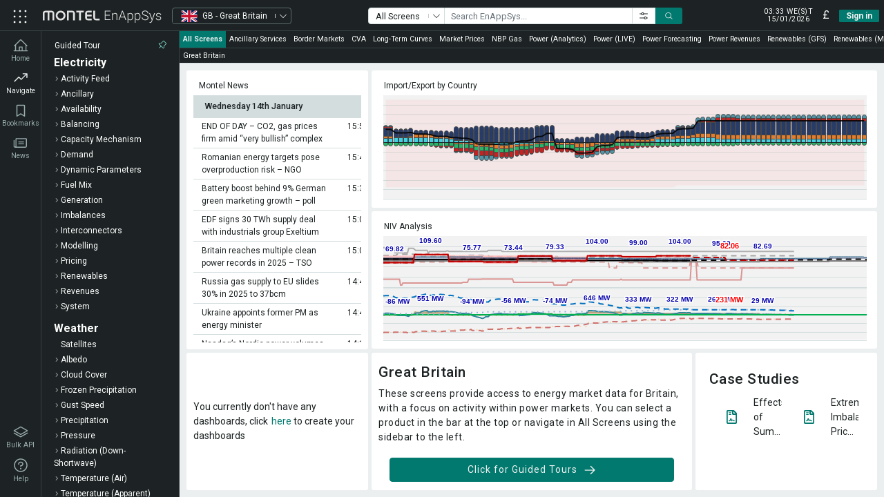

--- FILE ---
content_type: text/html;charset=ISO-8859-1
request_url: https://eu.data.energy/
body_size: 1231
content:
<!doctype html><html lang="en"><head><meta charset="utf-8"/><link rel="icon" href="/favicon.svg"/><meta name="viewport" content="width=device-width,initial-scale=1"/><meta name="theme-color" content="#000000"/><meta name="description" content="Supreme decision support for the European energy market"/><style>body,html{background-color:#fff;color:#000;margin:0;height:100%}html.dark-instant,html.dark-instant body{background-color:#1d2324!important;color:#fff!important}.render-loader{height:100%;width:100%;text-align:center;margin:auto;display:flex;flex-direction:column;align-items:center;justify-content:center;background-color:inherit;color:inherit}</style><script>(function(){try{const t=(e="theme",document.cookie.match("(^|;)\\s*"+e+"\\s*=\\s*([^;]+)")?.pop()||"");if("dark"===t||"light"===t)return"dark"===t;if("undefined"!=typeof Storage&&window.localStorage)try{const e=localStorage.getItem("theme");if("dark"===e||"light"===e)return"dark"===e;const t=localStorage.getItem("userPlatformOptions");if(t){const e=JSON.parse(t);if(e&&"boolean"==typeof e.darkMode)return e.darkMode}}catch(e){console.warn("Failed to read dark mode preference from localStorage:",e)}return!1}catch(e){return console.warn("Failed to determine dark mode preference:",e),!1}var e})()&&document.documentElement.classList.add("dark-instant")</script><link rel="stylesheet" href="/index.css"><script>!function(){function t(){if(document.documentElement.classList.contains("dark-instant"))return void document.body.classList.add("dark");if("hybrid"===function(){const t=(e="theme",document.cookie.match("(^|;)\\s*"+e+"\\s*=\\s*([^;]+)")?.pop()||"");var e;if(t)return t;if("undefined"!=typeof Storage&&window.localStorage){const t=localStorage.getItem("theme");if(t)return t}return"hybrid"}()){document.body.classList.add("hybrid");try{const t=new Date;t.setTime(t.getTime()+31536e6),document.cookie=`theme=hybrid;expires=${t.toUTCString()};path=/;SameSite=Lax`}catch{}}}document.body?t():document.addEventListener("DOMContentLoaded",t)}()</script><script>!function(){function e(){document.documentElement.classList.remove("dark-instant")}function t(){const t=document.getElementById("root");if(t&&t.children.length>0){if(!t.querySelector(".render-loader")||t.children.length>1)return e(),!0}return!1}if(!t()){if(window.MutationObserver){const e=new MutationObserver((function(n){t()&&e.disconnect()})),n=document.getElementById("root");n&&e.observe(n,{childList:!0,subtree:!0})}setTimeout(e,2e3)}}()</script><link rel="manifest" href="/manifest.json"/><script>window.ga=window.ga||function(){(ga.q=ga.q||[]).push(arguments)},ga.l=+new Date,ga("create","UA-41888898-9","auto"),ga("send","pageview")</script><script async src="https://www.google-analytics.com/analytics.js"></script><title>EnAppSys Web Service</title><script defer="defer" src="/static/js/main.38eab80d.js"></script><link href="/static/css/main.0eab7fe0.css" rel="stylesheet"></head><body><div id="root"><div class="render-loader"><img src="/montel-enappsys.svg" alt="" class="render-loader__logo"></div></div></body></html>

--- FILE ---
content_type: text/css
request_url: https://eu.data.energy/index.css
body_size: 329
content:
/* Content Shown while ReactDom is rendering */

html {
    height: 100%;
}

body {
    background-color: var(--bg-colour, #EBEFF0);
    margin: 0;
    height: 100%;
    font-family: "Segoe UI", Tahoma, Geneva, Verdana, sans-serif;
}

body > iframe {
    display: none;
}

#root {
    height: 100%;
}

.render-loader {
    height: 100%;
    width: 100%;
    color: var(--text-colour, black);
    text-align: center;
    margin: auto;
    display: flex;
    flex-direction: column;
    align-items: center;
    justify-content: center;
    background-color: var(--bg-colour, #EBEFF0);
}

.render-loader__logo {
    width: 250px;
    margin-bottom: 5px;
    animation: pulse 2s infinite;
}

/* Invert logo colors in dark mode */
body.dark .render-loader__logo,
html.dark-instant .render-loader__logo {
    filter: invert(1);
}

body.dark body,
html.dark-instant body {
    --bg-colour: #1D2324;
}

@keyframes pulse {
    0% {
        transform: translateY(0);
    }
    50% {
        transform: translateY(-20px);
    }
    100% {
        transform: translateY(0);
    }
}


--- FILE ---
content_type: text/css
request_url: https://eu.data.energy/static/css/main.0eab7fe0.css
body_size: 78228
content:
@import url(https://fonts.googleapis.com/css2?family=Roboto:wght@400;500;700&display=swap);.error{align-items:center;display:flex;justify-content:center}.error__content{color:#fff;position:absolute;text-align:center;top:50%}.error__content a{color:#fff}.error__content a:before{content:" "}.sign-in__actions{align-items:center;display:flex}.sign-in__actions .register--action{flex:1 1;font-size:12px}.sign-in__actions .action--buttons{display:flex}.forgot--password{color:blue;float:right;font-size:.7em;margin-bottom:0;margin-top:.5em}.circle-button{background-color:#01796e;border-radius:50%;color:#ebeff0;cursor:pointer;display:inline-block;font-size:.825rem;height:24px;line-height:23px;margin-right:10px;min-width:23px;text-align:center;-webkit-user-select:none;user-select:none;vertical-align:middle;width:24px}.circle-button.margin--none{margin-right:0}.circle-button .disabled{background-color:#8d8d8d;color:#fff;cursor:not-allowed}.circle-button.large{cursor:context-menu;font-size:40px;height:70px;line-height:64px;margin:0;width:70px}.circle-button.large.centered--icon{line-height:70px}.circle-button.medium{cursor:context-menu;font-size:30px;height:50px;line-height:50px;margin:0;width:50px}.circle-button.sml-icon{font-size:40px}.circle-button.dark-mode{background-color:#3d4b54;color:#73c6b7}.circle-button.active{outline:2px solid #4fb7a6;outline-offset:-2px}.circle-button.banned--icon{font-size:50px;line-height:72px}.info-circle-button{align-items:center;background-color:#50a8a0;border-radius:25px;color:#344048;display:flex;font-size:12px;font-weight:500;overflow:hidden;-webkit-user-select:none;user-select:none;white-space:nowrap}.info-circle-button__text{line-height:25px;overflow:hidden;text-overflow:ellipsis}.info-circle-button__text.icon-left{padding-left:5px;padding-right:8px}.info-circle-button__text.icon-right{padding-left:8px;padding-right:5px}.logo{cursor:pointer;padding-top:3px;width:97px}.logo__dark{filter:invert(97%) sepia(3%) saturate(13%) hue-rotate(34deg) brightness(103%) contrast(103%)}.logo__light{filter:invert(0) sepia(4%) saturate(14%) hue-rotate(134deg) brightness(94%) contrast(106%)}.sign-in{align-items:center;display:flex;flex-direction:column;height:100%;justify-content:center}.sign-in__header{padding:5px;text-align:center}.sign-in__content{background:#fff;max-width:400px;padding:10px;width:100%}.sign-in.register{justify-content:flex-start;overflow:auto;padding-bottom:5px;padding-top:40px}.tile-centered{align-items:center;display:flex;flex-direction:column;height:100%;justify-content:center}.tile-centered__header{padding:5px;text-align:center}.tile-centered__content{background:#fff;max-width:400px;padding:10px;width:100%}.verification-page{font-size:15px}.verification-page a:hover{cursor:pointer;text-decoration:underline}
/*!
 * Bootstrap v4.6.2 (https://getbootstrap.com/)
 * Copyright 2011-2022 The Bootstrap Authors
 * Copyright 2011-2022 Twitter, Inc.
 * Licensed under MIT (https://github.com/twbs/bootstrap/blob/main/LICENSE)
 */html{-webkit-tap-highlight-color:transparent}a{background-color:initial}.blockquote-footer:before{content:"\2014\00A0"}.row-cols-3>*{flex:0 0 33.333333%;max-width:33.333333%}.row-cols-6>*{flex:0 0 16.666667%;max-width:16.666667%}.col-1{flex:0 0 8.333333%;max-width:8.333333%}.col-2{flex:0 0 16.666667%;max-width:16.666667%}.col-4{flex:0 0 33.333333%;max-width:33.333333%}.col-5{flex:0 0 41.666667%;max-width:41.666667%}.col-7{flex:0 0 58.333333%;max-width:58.333333%}.col-8{flex:0 0 66.666667%;max-width:66.666667%}.col-10{flex:0 0 83.333333%;max-width:83.333333%}.col-11{flex:0 0 91.666667%;max-width:91.666667%}.offset-1{margin-left:8.333333%}.offset-2{margin-left:16.666667%}.offset-4{margin-left:33.333333%}.offset-5{margin-left:41.666667%}.offset-7{margin-left:58.333333%}.offset-8{margin-left:66.666667%}.offset-10{margin-left:83.333333%}.offset-11{margin-left:91.666667%}@media (min-width:576px){.col-sm{flex-basis:0;flex-grow:1;max-width:100%}.row-cols-sm-1>*{flex:0 0 100%;max-width:100%}.row-cols-sm-2>*{flex:0 0 50%;max-width:50%}.row-cols-sm-3>*{flex:0 0 33.333333%;max-width:33.333333%}.row-cols-sm-4>*{flex:0 0 25%;max-width:25%}.row-cols-sm-5>*{flex:0 0 20%;max-width:20%}.row-cols-sm-6>*{flex:0 0 16.666667%;max-width:16.666667%}.col-sm-auto{flex:0 0 auto;max-width:100%;width:auto}.col-sm-1{flex:0 0 8.333333%;max-width:8.333333%}.col-sm-2{flex:0 0 16.666667%;max-width:16.666667%}.col-sm-3{flex:0 0 25%;max-width:25%}.col-sm-4{flex:0 0 33.333333%;max-width:33.333333%}.col-sm-5{flex:0 0 41.666667%;max-width:41.666667%}.col-sm-6{flex:0 0 50%;max-width:50%}.col-sm-7{flex:0 0 58.333333%;max-width:58.333333%}.col-sm-8{flex:0 0 66.666667%;max-width:66.666667%}.col-sm-9{flex:0 0 75%;max-width:75%}.col-sm-10{flex:0 0 83.333333%;max-width:83.333333%}.col-sm-11{flex:0 0 91.666667%;max-width:91.666667%}.col-sm-12{flex:0 0 100%;max-width:100%}.order-sm-first{order:-1}.order-sm-last{order:13}.order-sm-0{order:0}.order-sm-1{order:1}.order-sm-2{order:2}.order-sm-3{order:3}.order-sm-4{order:4}.order-sm-5{order:5}.order-sm-6{order:6}.order-sm-7{order:7}.order-sm-8{order:8}.order-sm-9{order:9}.order-sm-10{order:10}.order-sm-11{order:11}.order-sm-12{order:12}.offset-sm-0{margin-left:0}.offset-sm-1{margin-left:8.333333%}.offset-sm-2{margin-left:16.666667%}.offset-sm-3{margin-left:25%}.offset-sm-4{margin-left:33.333333%}.offset-sm-5{margin-left:41.666667%}.offset-sm-6{margin-left:50%}.offset-sm-7{margin-left:58.333333%}.offset-sm-8{margin-left:66.666667%}.offset-sm-9{margin-left:75%}.offset-sm-10{margin-left:83.333333%}.offset-sm-11{margin-left:91.666667%}}@media (min-width:768px){.col-md{flex-basis:0;flex-grow:1;max-width:100%}.row-cols-md-1>*{flex:0 0 100%;max-width:100%}.row-cols-md-2>*{flex:0 0 50%;max-width:50%}.row-cols-md-3>*{flex:0 0 33.333333%;max-width:33.333333%}.row-cols-md-4>*{flex:0 0 25%;max-width:25%}.row-cols-md-5>*{flex:0 0 20%;max-width:20%}.row-cols-md-6>*{flex:0 0 16.666667%;max-width:16.666667%}.col-md-auto{flex:0 0 auto;max-width:100%;width:auto}.col-md-1{flex:0 0 8.333333%;max-width:8.333333%}.col-md-2{flex:0 0 16.666667%;max-width:16.666667%}.col-md-3{flex:0 0 25%;max-width:25%}.col-md-4{flex:0 0 33.333333%;max-width:33.333333%}.col-md-5{flex:0 0 41.666667%;max-width:41.666667%}.col-md-6{flex:0 0 50%;max-width:50%}.col-md-7{flex:0 0 58.333333%;max-width:58.333333%}.col-md-8{flex:0 0 66.666667%;max-width:66.666667%}.col-md-9{flex:0 0 75%;max-width:75%}.col-md-10{flex:0 0 83.333333%;max-width:83.333333%}.col-md-11{flex:0 0 91.666667%;max-width:91.666667%}.col-md-12{flex:0 0 100%;max-width:100%}.order-md-first{order:-1}.order-md-last{order:13}.order-md-0{order:0}.order-md-1{order:1}.order-md-2{order:2}.order-md-3{order:3}.order-md-4{order:4}.order-md-5{order:5}.order-md-6{order:6}.order-md-7{order:7}.order-md-8{order:8}.order-md-9{order:9}.order-md-10{order:10}.order-md-11{order:11}.order-md-12{order:12}.offset-md-0{margin-left:0}.offset-md-1{margin-left:8.333333%}.offset-md-2{margin-left:16.666667%}.offset-md-3{margin-left:25%}.offset-md-4{margin-left:33.333333%}.offset-md-5{margin-left:41.666667%}.offset-md-6{margin-left:50%}.offset-md-7{margin-left:58.333333%}.offset-md-8{margin-left:66.666667%}.offset-md-9{margin-left:75%}.offset-md-10{margin-left:83.333333%}.offset-md-11{margin-left:91.666667%}}@media (min-width:992px){.col-lg{flex-basis:0;flex-grow:1;max-width:100%}.row-cols-lg-1>*{flex:0 0 100%;max-width:100%}.row-cols-lg-2>*{flex:0 0 50%;max-width:50%}.row-cols-lg-3>*{flex:0 0 33.333333%;max-width:33.333333%}.row-cols-lg-4>*{flex:0 0 25%;max-width:25%}.row-cols-lg-5>*{flex:0 0 20%;max-width:20%}.row-cols-lg-6>*{flex:0 0 16.666667%;max-width:16.666667%}.col-lg-auto{flex:0 0 auto;max-width:100%;width:auto}.col-lg-1{flex:0 0 8.333333%;max-width:8.333333%}.col-lg-2{flex:0 0 16.666667%;max-width:16.666667%}.col-lg-3{flex:0 0 25%;max-width:25%}.col-lg-4{flex:0 0 33.333333%;max-width:33.333333%}.col-lg-5{flex:0 0 41.666667%;max-width:41.666667%}.col-lg-6{flex:0 0 50%;max-width:50%}.col-lg-7{flex:0 0 58.333333%;max-width:58.333333%}.col-lg-8{flex:0 0 66.666667%;max-width:66.666667%}.col-lg-9{flex:0 0 75%;max-width:75%}.col-lg-10{flex:0 0 83.333333%;max-width:83.333333%}.col-lg-11{flex:0 0 91.666667%;max-width:91.666667%}.col-lg-12{flex:0 0 100%;max-width:100%}.order-lg-first{order:-1}.order-lg-last{order:13}.order-lg-0{order:0}.order-lg-1{order:1}.order-lg-2{order:2}.order-lg-3{order:3}.order-lg-4{order:4}.order-lg-5{order:5}.order-lg-6{order:6}.order-lg-7{order:7}.order-lg-8{order:8}.order-lg-9{order:9}.order-lg-10{order:10}.order-lg-11{order:11}.order-lg-12{order:12}.offset-lg-0{margin-left:0}.offset-lg-1{margin-left:8.333333%}.offset-lg-2{margin-left:16.666667%}.offset-lg-3{margin-left:25%}.offset-lg-4{margin-left:33.333333%}.offset-lg-5{margin-left:41.666667%}.offset-lg-6{margin-left:50%}.offset-lg-7{margin-left:58.333333%}.offset-lg-8{margin-left:66.666667%}.offset-lg-9{margin-left:75%}.offset-lg-10{margin-left:83.333333%}.offset-lg-11{margin-left:91.666667%}}@media (min-width:1200px){.col-xl{flex-basis:0;flex-grow:1;max-width:100%}.row-cols-xl-1>*{flex:0 0 100%;max-width:100%}.row-cols-xl-2>*{flex:0 0 50%;max-width:50%}.row-cols-xl-3>*{flex:0 0 33.333333%;max-width:33.333333%}.row-cols-xl-4>*{flex:0 0 25%;max-width:25%}.row-cols-xl-5>*{flex:0 0 20%;max-width:20%}.row-cols-xl-6>*{flex:0 0 16.666667%;max-width:16.666667%}.col-xl-auto{flex:0 0 auto;max-width:100%;width:auto}.col-xl-1{flex:0 0 8.333333%;max-width:8.333333%}.col-xl-2{flex:0 0 16.666667%;max-width:16.666667%}.col-xl-3{flex:0 0 25%;max-width:25%}.col-xl-4{flex:0 0 33.333333%;max-width:33.333333%}.col-xl-5{flex:0 0 41.666667%;max-width:41.666667%}.col-xl-6{flex:0 0 50%;max-width:50%}.col-xl-7{flex:0 0 58.333333%;max-width:58.333333%}.col-xl-8{flex:0 0 66.666667%;max-width:66.666667%}.col-xl-9{flex:0 0 75%;max-width:75%}.col-xl-10{flex:0 0 83.333333%;max-width:83.333333%}.col-xl-11{flex:0 0 91.666667%;max-width:91.666667%}.col-xl-12{flex:0 0 100%;max-width:100%}.order-xl-first{order:-1}.order-xl-last{order:13}.order-xl-0{order:0}.order-xl-1{order:1}.order-xl-2{order:2}.order-xl-3{order:3}.order-xl-4{order:4}.order-xl-5{order:5}.order-xl-6{order:6}.order-xl-7{order:7}.order-xl-8{order:8}.order-xl-9{order:9}.order-xl-10{order:10}.order-xl-11{order:11}.order-xl-12{order:12}.offset-xl-0{margin-left:0}.offset-xl-1{margin-left:8.333333%}.offset-xl-2{margin-left:16.666667%}.offset-xl-3{margin-left:25%}.offset-xl-4{margin-left:33.333333%}.offset-xl-5{margin-left:41.666667%}.offset-xl-6{margin-left:50%}.offset-xl-7{margin-left:58.333333%}.offset-xl-8{margin-left:66.666667%}.offset-xl-9{margin-left:75%}.offset-xl-10{margin-left:83.333333%}.offset-xl-11{margin-left:91.666667%}}.form-control::-ms-expand{background-color:initial}.form-control-plaintext{background-color:initial}.is-invalid~.invalid-feedback,.is-invalid~.invalid-tooltip,.was-validated :invalid~.invalid-feedback,.was-validated :invalid~.invalid-tooltip{display:block}.form-control.is-invalid,.was-validated .form-control:invalid{background-image:url("data:image/svg+xml;charset=utf-8,%3Csvg xmlns='http://www.w3.org/2000/svg' width='12' height='12' fill='none' stroke='%23dc3545'%3E%3Ccircle cx='6' cy='6' r='4.5'/%3E%3Cpath stroke-linejoin='round' d='M5.8 3.6h.4L6 6.5z'/%3E%3Ccircle cx='6' cy='8.2' r='.6' fill='%23dc3545' stroke='none'/%3E%3C/svg%3E");background-position:right calc(.375em + .1875rem) center;background-repeat:no-repeat;background-size:calc(.75em + .375rem) calc(.75em + .375rem);border-color:#dc3545;padding-right:calc(1.5em + .75rem)!important}.form-control.is-invalid:focus,.was-validated .form-control:invalid:focus{border-color:#dc3545;box-shadow:0 0 0 .2rem #dc354540}.was-validated select.form-control:invalid,select.form-control.is-invalid{background-position:right 1.5rem center;padding-right:3rem!important}.was-validated textarea.form-control:invalid,textarea.form-control.is-invalid{background-position:top calc(.375em + .1875rem) right calc(.375em + .1875rem);padding-right:calc(1.5em + .75rem)}.custom-select.is-invalid,.was-validated .custom-select:invalid{background:url("data:image/svg+xml;charset=utf-8,%3Csvg xmlns='http://www.w3.org/2000/svg' width='4' height='5'%3E%3Cpath fill='%23343a40' d='M2 0 0 2h4zm0 5L0 3h4z'/%3E%3C/svg%3E") right .75rem center/8px 10px no-repeat,#fff url("data:image/svg+xml;charset=utf-8,%3Csvg xmlns='http://www.w3.org/2000/svg' width='12' height='12' fill='none' stroke='%23dc3545'%3E%3Ccircle cx='6' cy='6' r='4.5'/%3E%3Cpath stroke-linejoin='round' d='M5.8 3.6h.4L6 6.5z'/%3E%3Ccircle cx='6' cy='8.2' r='.6' fill='%23dc3545' stroke='none'/%3E%3C/svg%3E") center right 1.75rem/calc(.75em + .375rem) calc(.75em + .375rem) no-repeat;border-color:#dc3545;padding-right:calc(.75em + 2.3125rem)!important}.custom-select.is-invalid:focus,.was-validated .custom-select:invalid:focus{border-color:#dc3545;box-shadow:0 0 0 .2rem #dc354540}.form-check-input.is-invalid~.form-check-label,.was-validated .form-check-input:invalid~.form-check-label{color:#dc3545}.form-check-input.is-invalid~.invalid-feedback,.form-check-input.is-invalid~.invalid-tooltip,.was-validated .form-check-input:invalid~.invalid-feedback,.was-validated .form-check-input:invalid~.invalid-tooltip{display:block}.custom-control-input.is-invalid~.custom-control-label,.was-validated .custom-control-input:invalid~.custom-control-label{color:#dc3545}.custom-control-input.is-invalid~.custom-control-label:before,.was-validated .custom-control-input:invalid~.custom-control-label:before{border-color:#dc3545}.custom-control-input.is-invalid:checked~.custom-control-label:before,.was-validated .custom-control-input:invalid:checked~.custom-control-label:before{background-color:#e4606d;border-color:#e4606d}.custom-control-input.is-invalid:focus~.custom-control-label:before,.was-validated .custom-control-input:invalid:focus~.custom-control-label:before{box-shadow:0 0 0 .2rem #dc354540}.custom-control-input.is-invalid:focus:not(:checked)~.custom-control-label:before,.custom-file-input.is-invalid~.custom-file-label,.was-validated .custom-control-input:invalid:focus:not(:checked)~.custom-control-label:before,.was-validated .custom-file-input:invalid~.custom-file-label{border-color:#dc3545}.custom-file-input.is-invalid:focus~.custom-file-label,.was-validated .custom-file-input:invalid:focus~.custom-file-label{border-color:#dc3545;box-shadow:0 0 0 .2rem #dc354540}.btn,.btn-outline-danger.disabled,.btn-outline-danger:disabled,.btn-outline-dark.disabled,.btn-outline-dark:disabled,.btn-outline-info.disabled,.btn-outline-info:disabled,.btn-outline-light.disabled,.btn-outline-light:disabled,.btn-outline-primary.disabled,.btn-outline-primary:disabled,.btn-outline-secondary.disabled,.btn-outline-secondary:disabled,.btn-outline-success.disabled,.btn-outline-success:disabled,.btn-outline-warning.disabled,.btn-outline-warning:disabled,.custom-range,.dropdown-item,.dropdown-item.disabled,.dropdown-item:disabled{background-color:initial}.custom-range::-ms-track{background-color:initial}.nav-tabs .nav-link,.nav-tabs .nav-link.disabled{background-color:initial}.nav-pills .nav-link{background:0 0}.navbar-toggler,button.close{background-color:initial}.carousel-control-next,.carousel-control-prev{background:0 0}.bg-transparent{background-color:initial!important}.embed-responsive-21by9:before{padding-top:42.857143%}.text-hide{background-color:initial}div.rendered-react-keyed-file-browser div.action-bar{align-items:flex-start;display:flex;flex-wrap:wrap;margin-bottom:.5rem}div.rendered-react-keyed-file-browser div.action-bar input[type=search]{border:.1rem solid #ddd;display:block;flex-grow:2;line-height:1em;margin-bottom:.5rem;min-width:300px;padding:.25rem .5rem}div.rendered-react-keyed-file-browser div.action-bar .item-actions{margin:0;padding:0;text-align:right}div.rendered-react-keyed-file-browser div.action-bar ul.item-actions{display:block;flex-grow:1;margin-left:10px;min-width:300px;white-space:nowrap}div.rendered-react-keyed-file-browser div.action-bar ul.item-actions li{display:inline-block;margin:0}div.rendered-react-keyed-file-browser div.action-bar ul.item-actions li:not(:last-child){margin-right:.5rem}div.rendered-react-keyed-file-browser div.files table{-webkit-touch-callout:none;margin-bottom:2rem;-webkit-user-select:none;user-select:none;width:100%}div.rendered-react-keyed-file-browser div.files table td,div.rendered-react-keyed-file-browser div.files table th{font-weight:400;margin:0;padding:.5rem;text-align:left}div.rendered-react-keyed-file-browser div.files table th{font-weight:700}div.rendered-react-keyed-file-browser div.files table td.modified,div.rendered-react-keyed-file-browser div.files table td.size,div.rendered-react-keyed-file-browser div.files table th.modified,div.rendered-react-keyed-file-browser div.files table th.size{text-align:right}div.rendered-react-keyed-file-browser div.files table td.name i,div.rendered-react-keyed-file-browser div.files table th.name i{padding-right:.5rem}div.rendered-react-keyed-file-browser div.files table thead th{border-bottom:.1rem solid #ddd}div.rendered-react-keyed-file-browser div.files table tr:not(:last-child) td{border-bottom:.1rem solid #eee}div.rendered-react-keyed-file-browser div.files table td.name{padding-left:.8rem}div.rendered-react-keyed-file-browser div.files table td.name form.renaming{align-items:center;display:flex}div.rendered-react-keyed-file-browser div.files table td.name form.renaming i{flex-grow:0;flex-shrink:0}div.rendered-react-keyed-file-browser div.files table td.name form.renaming input[type=text]{flex:1 1}div.rendered-react-keyed-file-browser div.files table tr td{cursor:pointer}div.rendered-react-keyed-file-browser div.files table tr.selected td{font-weight:700}div.rendered-react-keyed-file-browser div.files table tr.selected td button,div.rendered-react-keyed-file-browser div.files table tr.selected td input{font-weight:400}div.rendered-react-keyed-file-browser div.files table tr.selected td.name{position:relative}div.rendered-react-keyed-file-browser div.files table tr.selected td.name:after{background:#1d4567;content:" ";height:100%;left:0;position:absolute;top:0;width:.3rem}div.rendered-react-keyed-file-browser div.files table tr.dragover td,div.rendered-react-keyed-file-browser div.files table tr.dragover th{background:#eee}div.rendered-file-browser div.files li.file.dragging,div.rendered-file-browser div.files li.file.pending,div.rendered-file-browser div.files li.folder.dragging,div.rendered-file-browser div.files li.folder.pending{opacity:.4}div.rendered-file-browser div.files li.file.dragover,div.rendered-file-browser div.files li.folder.dragover{background:#eee}div.rendered-file-browser div.files li.file.selected>div.item,div.rendered-file-browser div.files li.folder.selected>div.item{background:#ccc;color:#fff}div.rendered-file-browser div.files li.file.selected>div.item .text-muted,div.rendered-file-browser div.files li.folder.selected>div.item .text-muted{color:#e6e6e6}div.rendered-file-browser div.files li.file.selected>div.item a:not(.btn),div.rendered-file-browser div.files li.file.selected>div.item i,div.rendered-file-browser div.files li.file.selected>div.item.folder a:not(.btn),div.rendered-file-browser div.files li.folder.selected>div.item a:not(.btn),div.rendered-file-browser div.files li.folder.selected>div.item i,div.rendered-file-browser div.files li.folder.selected>div.item.folder a:not(.btn){color:#fff}div.rendered-file-browser div.files ul{grid-gap:4px;display:grid;gap:4px;grid-template-columns:repeat(3,1fr);list-style:none;padding:0}div.rendered-file-browser div.files ul li.folder{grid-column:1/4}div.rendered-file-browser div.files ul li.folder>div.item{align-items:center;border:1px solid #eee;display:flex;flex-direction:row;padding-left:4px}div.rendered-file-browser div.files ul li.folder>div.item span.name{flex:1 1;line-height:folder-size}div.rendered-file-browser div.files ul li.folder>div.item span.thumb{border:none;flex-basis:45px;text-align:center}div.rendered-file-browser div.files ul li.folder>div.item span.thumb>i{font-size:18px;line-height:45px}div.rendered-file-browser div.files ul li.folder>div.item form.renaming{margin-right:8px;margin-top:8px}div.rendered-file-browser div.files ul li.folder>p{margin:8px 8px 0;padding:0}div.rendered-file-browser div.files ul li.folder.expanded{border-bottom:1px solid #eee;border-left:4px solid #eee;border-right:1px solid #eee;padding-bottom:8px}div.rendered-file-browser div.files ul li.folder.expanded>div.item{margin-left:-1px;margin-right:-1px;padding-left:0}div.rendered-file-browser div.files ul li.folder.expanded.selected{border-bottom:1px solid #ccc;border-left:4px solid #ccc;border-right:1px solid #ccc}div.rendered-file-browser div.files ul li.selected.folder>div.item{border:1px solid #bfbfbf}div.rendered-file-browser div.files ul li.selected.folder>div.item span.thumb{border:none}div.rendered-file-browser div.files ul li.file{margin:4px;padding:0}div.rendered-file-browser div.files ul li.file>div.item{display:flex;flex-direction:column;margin:0;padding:4px}div.rendered-file-browser div.files ul li.file>div.item span.thumb{border:1px solid #eee;flex-basis:120px;margin-bottom:10px;position:relative;text-align:center}div.rendered-file-browser div.files ul li.file>div.item span.thumb>i{font-size:40px;line-height:120px}div.rendered-file-browser div.files ul li.file>div.item span.thumb div.image{background-position:50% 50%;background-repeat:no-repeat;background-size:cover;height:100%;left:0;position:absolute;top:0;width:100%}div.rendered-file-browser div.files ul li.selected.file>div.item span.thumb{border:1px solid #bfbfbf}div.rendered-file-browser div.files ul li.selected.file>div.item span.thumb div.image{opacity:.8}div.rendered-file-browser p.empty,div.rendered-file-browser p.loading{margin:16px 0}.bg-yellow{background-color:#ffd961!important}.bg-bright-yellow{background-color:#ff6!important}.bg-very-light-orange{background-color:#fcd5b4!important}.bg-light-orange{background-color:#fabf8f!important}.bg-orange{background-color:#f79646!important}.bg-dark-orange{background-color:#e26b0a!important}.bg-light-green{background-color:#c4d79b!important}.bg-red{background-color:#c00000!important}.bg-light-red{background-color:#e6b8b7!important}.bg-green{background-color:#00b050!important}.bg-light-blue{background-color:#afeaff!important}.bg-light-blue-2{background-color:#b7dee8!important}.bg-blue{background-color:#008df6!important}.bg-blue-2{background-color:#8db4e2!important}.bg-dark-blue{background-color:#002060!important}.bg-turquoise{background-color:#92cddc!important}.bg-teal{background-color:#31869b!important}.bg-beige{background-color:#ddd9c4!important}.bg-light-purple{background-color:#b1a0c7!important}.bg-ccgt{background-color:#0070c0!important}.bg-inter{background-color:#e26b0a!important}.bg-pumped-storage{background-color:#31869b!important}.bg-battery{background-color:#90f!important}.bg-oil{background-color:#000!important}.bg-flex-gen{background-color:#002060!important}.bg-coal{background-color:#494529!important}.bg-biomass{background-color:#948a54!important}.bg-hydro{background-color:#37b0fb!important}.bg-wind{background-color:#92d050!important}.bg-solar{background-color:#ffc000!important}.bg-nuclear{background-color:#ff0!important}.bg-grey{background-color:#f2f2f2!important}.bg-fpn{background-color:#9bbb59!important}.bg-bid{background-color:#4bacc6!important}.bg-offer{background-color:#e26b0a!important}.bg-mel{background-color:#c00000!important}.bg-bsadup{background-color:#bce292!important}.bg-bsaddown{background-color:#f6d3d3!important}.bg-system-action{background-color:#ff6!important}/*!
 * Bootstrap v4.6.2 (https://getbootstrap.com/)
 * Copyright 2011-2022 The Bootstrap Authors
 * Copyright 2011-2022 Twitter, Inc.
 * Licensed under MIT (https://github.com/twbs/bootstrap/blob/main/LICENSE)
 */:root{--blue:#007bff;--indigo:#6610f2;--purple:#6f42c1;--pink:#e83e8c;--red:#dc3545;--orange:#fd7e14;--yellow:#ffc107;--green:#28a745;--teal:#20c997;--cyan:#17a2b8;--white:#fff;--gray:#6c757d;--gray-dark:#343a40;--primary:#007bff;--secondary:#6c757d;--success:#28a745;--info:#17a2b8;--warning:#ffc107;--danger:#dc3545;--light:#f8f9fa;--dark:#343a40;--breakpoint-xs:0;--breakpoint-sm:576px;--breakpoint-md:768px;--breakpoint-lg:992px;--breakpoint-xl:1200px;--font-family-sans-serif:-apple-system,BlinkMacSystemFont,"Segoe UI",Roboto,"Helvetica Neue",Arial,"Noto Sans","Liberation Sans",sans-serif,"Apple Color Emoji","Segoe UI Emoji","Segoe UI Symbol","Noto Color Emoji";--font-family-monospace:SFMono-Regular,Menlo,Monaco,Consolas,"Liberation Mono","Courier New",monospace}*,:after,:before{box-sizing:border-box}html{-webkit-text-size-adjust:100%;-webkit-tap-highlight-color:rgba(0,0,0,0);font-family:sans-serif;line-height:1.15}article,aside,figcaption,figure,footer,header,hgroup,main,nav,section{display:block}body{background-color:#fff;color:#212529;font-family:-apple-system,BlinkMacSystemFont,Segoe UI,Roboto,Helvetica Neue,Arial,Noto Sans,Liberation Sans,sans-serif,Apple Color Emoji,Segoe UI Emoji,Segoe UI Symbol,Noto Color Emoji;font-size:1rem;font-weight:400;line-height:1.5;margin:0;text-align:left}[tabindex="-1"]:focus:not(:focus-visible){outline:0!important}hr{box-sizing:initial;height:0;overflow:visible}h1,h2,h3,h4,h5,h6{margin-bottom:.5rem;margin-top:0}p{margin-bottom:1rem;margin-top:0}abbr[data-original-title],abbr[title]{border-bottom:0;cursor:help;text-decoration:underline;-webkit-text-decoration:underline dotted;text-decoration:underline dotted;-webkit-text-decoration-skip-ink:none;text-decoration-skip-ink:none}address{font-style:normal;line-height:inherit}address,dl,ol,ul{margin-bottom:1rem}dl,ol,ul{margin-top:0}ol ol,ol ul,ul ol,ul ul{margin-bottom:0}dt{font-weight:700}dd{margin-bottom:.5rem;margin-left:0}blockquote{margin:0 0 1rem}b,strong{font-weight:bolder}small{font-size:80%}sub,sup{font-size:75%;line-height:0;position:relative;vertical-align:initial}sub{bottom:-.25em}sup{top:-.5em}a{background-color:#0000;color:#007bff}a:hover{color:#0056b3}a:not([href]):not([class]),a:not([href]):not([class]):hover{color:inherit;text-decoration:none}code,kbd,pre,samp{font-family:SFMono-Regular,Menlo,Monaco,Consolas,Liberation Mono,Courier New,monospace;font-size:1em}pre{-ms-overflow-style:scrollbar;margin-bottom:1rem;margin-top:0;overflow:auto}figure{margin:0 0 1rem}img{border-style:none}img,svg{vertical-align:middle}svg{overflow:hidden}table{border-collapse:collapse}caption{caption-side:bottom;color:#6c757d;padding-bottom:.75rem;padding-top:.75rem;text-align:left}th{text-align:inherit;text-align:-webkit-match-parent}label{display:inline-block;margin-bottom:.5rem}button{border-radius:0}button:focus:not(:focus-visible){outline:0}button,input,optgroup,select,textarea{font-family:inherit;font-size:inherit;line-height:inherit;margin:0}button,input{overflow:visible}button,select{text-transform:none}[role=button]{cursor:pointer}select{word-wrap:normal}[type=button],[type=reset],[type=submit],button{-webkit-appearance:button}[type=button]:not(:disabled),[type=reset]:not(:disabled),[type=submit]:not(:disabled),button:not(:disabled){cursor:pointer}[type=button]::-moz-focus-inner,[type=reset]::-moz-focus-inner,[type=submit]::-moz-focus-inner,button::-moz-focus-inner{border-style:none;padding:0}input[type=checkbox],input[type=radio]{box-sizing:border-box;padding:0}textarea{overflow:auto;resize:vertical}fieldset{border:0;margin:0;min-width:0;padding:0}legend{color:inherit;display:block;font-size:1.5rem;line-height:inherit;margin-bottom:.5rem;max-width:100%;padding:0;white-space:normal;width:100%}progress{vertical-align:initial}[type=number]::-webkit-inner-spin-button,[type=number]::-webkit-outer-spin-button{height:auto}[type=search]{-webkit-appearance:none;outline-offset:-2px}[type=search]::-webkit-search-decoration{-webkit-appearance:none}::-webkit-file-upload-button{-webkit-appearance:button;font:inherit}output{display:inline-block}summary{cursor:pointer;display:list-item}template{display:none}[hidden]{display:none!important}.h1,.h2,.h3,.h4,.h5,.h6,h1,h2,h3,h4,h5,h6{font-weight:500;line-height:1.2;margin-bottom:.5rem}.h1,h1{font-size:2.5rem}.h2,h2{font-size:2rem}.h3,h3{font-size:1.75rem}.h4,h4{font-size:1.5rem}.h5,h5{font-size:1.25rem}.h6,h6{font-size:1rem}.lead{font-size:1.25rem;font-weight:300}.display-1{font-size:6rem}.display-1,.display-2{font-weight:300;line-height:1.2}.display-2{font-size:5.5rem}.display-3{font-size:4.5rem}.display-3,.display-4{font-weight:300;line-height:1.2}.display-4{font-size:3.5rem}hr{border:0;border-top:1px solid #0000001a;margin-bottom:1rem;margin-top:1rem}.small,small{font-size:.875em;font-weight:400}.mark,mark{background-color:#fcf8e3;padding:.2em}.list-inline,.list-unstyled{list-style:none;padding-left:0}.list-inline-item{display:inline-block}.list-inline-item:not(:last-child){margin-right:.5rem}.initialism{font-size:90%;text-transform:uppercase}.blockquote{font-size:1.25rem;margin-bottom:1rem}.blockquote-footer{color:#6c757d;display:block;font-size:.875em}.blockquote-footer:before{content:"â€”Â "}.img-fluid,.img-thumbnail{height:auto;max-width:100%}.img-thumbnail{background-color:#fff;border:1px solid #dee2e6;border-radius:.25rem;padding:.25rem}.figure{display:inline-block}.figure-img{line-height:1;margin-bottom:.5rem}.figure-caption{color:#6c757d;font-size:90%}code{word-wrap:break-word;color:#e83e8c;font-size:87.5%}a>code{color:inherit}kbd{background-color:#212529;border-radius:.2rem;color:#fff;font-size:87.5%;padding:.2rem .4rem}kbd kbd{font-size:100%;font-weight:700;padding:0}pre{color:#212529;display:block;font-size:87.5%}pre code{color:inherit;font-size:inherit;word-break:normal}.pre-scrollable{max-height:340px;overflow-y:scroll}.container,.container-fluid,.container-lg,.container-md,.container-sm,.container-xl{margin-left:auto;margin-right:auto;padding-left:15px;padding-right:15px;width:100%}@media(min-width:576px){.container,.container-sm{max-width:540px}}@media(min-width:768px){.container,.container-md,.container-sm{max-width:720px}}@media(min-width:992px){.container,.container-lg,.container-md,.container-sm{max-width:960px}}@media(min-width:1200px){.container,.container-lg,.container-md,.container-sm,.container-xl{max-width:1140px}}.row{display:flex;flex-wrap:wrap;margin-left:-15px;margin-right:-15px}.no-gutters{margin-left:0;margin-right:0}.no-gutters>.col,.no-gutters>[class*=col-]{padding-left:0;padding-right:0}.col,.col-1,.col-10,.col-11,.col-12,.col-2,.col-3,.col-4,.col-5,.col-6,.col-7,.col-8,.col-9,.col-auto,.col-lg,.col-lg-1,.col-lg-10,.col-lg-11,.col-lg-12,.col-lg-2,.col-lg-3,.col-lg-4,.col-lg-5,.col-lg-6,.col-lg-7,.col-lg-8,.col-lg-9,.col-lg-auto,.col-md,.col-md-1,.col-md-10,.col-md-11,.col-md-12,.col-md-2,.col-md-3,.col-md-4,.col-md-5,.col-md-6,.col-md-7,.col-md-8,.col-md-9,.col-md-auto,.col-sm,.col-sm-1,.col-sm-10,.col-sm-11,.col-sm-12,.col-sm-2,.col-sm-3,.col-sm-4,.col-sm-5,.col-sm-6,.col-sm-7,.col-sm-8,.col-sm-9,.col-sm-auto,.col-xl,.col-xl-1,.col-xl-10,.col-xl-11,.col-xl-12,.col-xl-2,.col-xl-3,.col-xl-4,.col-xl-5,.col-xl-6,.col-xl-7,.col-xl-8,.col-xl-9,.col-xl-auto{padding-left:15px;padding-right:15px;position:relative;width:100%}.col{flex-basis:0;flex-grow:1;max-width:100%}.row-cols-1>*{flex:0 0 100%;max-width:100%}.row-cols-2>*{flex:0 0 50%;max-width:50%}.row-cols-3>*{flex:0 0 33.3333333333%;max-width:33.3333333333%}.row-cols-4>*{flex:0 0 25%;max-width:25%}.row-cols-5>*{flex:0 0 20%;max-width:20%}.row-cols-6>*{flex:0 0 16.6666666667%;max-width:16.6666666667%}.col-auto{flex:0 0 auto;max-width:100%;width:auto}.col-1{flex:0 0 8.33333333%;max-width:8.33333333%}.col-2{flex:0 0 16.66666667%;max-width:16.66666667%}.col-3{flex:0 0 25%;max-width:25%}.col-4{flex:0 0 33.33333333%;max-width:33.33333333%}.col-5{flex:0 0 41.66666667%;max-width:41.66666667%}.col-6{flex:0 0 50%;max-width:50%}.col-7{flex:0 0 58.33333333%;max-width:58.33333333%}.col-8{flex:0 0 66.66666667%;max-width:66.66666667%}.col-9{flex:0 0 75%;max-width:75%}.col-10{flex:0 0 83.33333333%;max-width:83.33333333%}.col-11{flex:0 0 91.66666667%;max-width:91.66666667%}.col-12{flex:0 0 100%;max-width:100%}.order-first{order:-1}.order-last{order:13}.order-0{order:0}.order-1{order:1}.order-2{order:2}.order-3{order:3}.order-4{order:4}.order-5{order:5}.order-6{order:6}.order-7{order:7}.order-8{order:8}.order-9{order:9}.order-10{order:10}.order-11{order:11}.order-12{order:12}.offset-1{margin-left:8.33333333%}.offset-2{margin-left:16.66666667%}.offset-3{margin-left:25%}.offset-4{margin-left:33.33333333%}.offset-5{margin-left:41.66666667%}.offset-6{margin-left:50%}.offset-7{margin-left:58.33333333%}.offset-8{margin-left:66.66666667%}.offset-9{margin-left:75%}.offset-10{margin-left:83.33333333%}.offset-11{margin-left:91.66666667%}@media(min-width:576px){.col-sm{flex-basis:0;flex-grow:1;max-width:100%}.row-cols-sm-1>*{flex:0 0 100%;max-width:100%}.row-cols-sm-2>*{flex:0 0 50%;max-width:50%}.row-cols-sm-3>*{flex:0 0 33.3333333333%;max-width:33.3333333333%}.row-cols-sm-4>*{flex:0 0 25%;max-width:25%}.row-cols-sm-5>*{flex:0 0 20%;max-width:20%}.row-cols-sm-6>*{flex:0 0 16.6666666667%;max-width:16.6666666667%}.col-sm-auto{flex:0 0 auto;max-width:100%;width:auto}.col-sm-1{flex:0 0 8.33333333%;max-width:8.33333333%}.col-sm-2{flex:0 0 16.66666667%;max-width:16.66666667%}.col-sm-3{flex:0 0 25%;max-width:25%}.col-sm-4{flex:0 0 33.33333333%;max-width:33.33333333%}.col-sm-5{flex:0 0 41.66666667%;max-width:41.66666667%}.col-sm-6{flex:0 0 50%;max-width:50%}.col-sm-7{flex:0 0 58.33333333%;max-width:58.33333333%}.col-sm-8{flex:0 0 66.66666667%;max-width:66.66666667%}.col-sm-9{flex:0 0 75%;max-width:75%}.col-sm-10{flex:0 0 83.33333333%;max-width:83.33333333%}.col-sm-11{flex:0 0 91.66666667%;max-width:91.66666667%}.col-sm-12{flex:0 0 100%;max-width:100%}.order-sm-first{order:-1}.order-sm-last{order:13}.order-sm-0{order:0}.order-sm-1{order:1}.order-sm-2{order:2}.order-sm-3{order:3}.order-sm-4{order:4}.order-sm-5{order:5}.order-sm-6{order:6}.order-sm-7{order:7}.order-sm-8{order:8}.order-sm-9{order:9}.order-sm-10{order:10}.order-sm-11{order:11}.order-sm-12{order:12}.offset-sm-0{margin-left:0}.offset-sm-1{margin-left:8.33333333%}.offset-sm-2{margin-left:16.66666667%}.offset-sm-3{margin-left:25%}.offset-sm-4{margin-left:33.33333333%}.offset-sm-5{margin-left:41.66666667%}.offset-sm-6{margin-left:50%}.offset-sm-7{margin-left:58.33333333%}.offset-sm-8{margin-left:66.66666667%}.offset-sm-9{margin-left:75%}.offset-sm-10{margin-left:83.33333333%}.offset-sm-11{margin-left:91.66666667%}}@media(min-width:768px){.col-md{flex-basis:0;flex-grow:1;max-width:100%}.row-cols-md-1>*{flex:0 0 100%;max-width:100%}.row-cols-md-2>*{flex:0 0 50%;max-width:50%}.row-cols-md-3>*{flex:0 0 33.3333333333%;max-width:33.3333333333%}.row-cols-md-4>*{flex:0 0 25%;max-width:25%}.row-cols-md-5>*{flex:0 0 20%;max-width:20%}.row-cols-md-6>*{flex:0 0 16.6666666667%;max-width:16.6666666667%}.col-md-auto{flex:0 0 auto;max-width:100%;width:auto}.col-md-1{flex:0 0 8.33333333%;max-width:8.33333333%}.col-md-2{flex:0 0 16.66666667%;max-width:16.66666667%}.col-md-3{flex:0 0 25%;max-width:25%}.col-md-4{flex:0 0 33.33333333%;max-width:33.33333333%}.col-md-5{flex:0 0 41.66666667%;max-width:41.66666667%}.col-md-6{flex:0 0 50%;max-width:50%}.col-md-7{flex:0 0 58.33333333%;max-width:58.33333333%}.col-md-8{flex:0 0 66.66666667%;max-width:66.66666667%}.col-md-9{flex:0 0 75%;max-width:75%}.col-md-10{flex:0 0 83.33333333%;max-width:83.33333333%}.col-md-11{flex:0 0 91.66666667%;max-width:91.66666667%}.col-md-12{flex:0 0 100%;max-width:100%}.order-md-first{order:-1}.order-md-last{order:13}.order-md-0{order:0}.order-md-1{order:1}.order-md-2{order:2}.order-md-3{order:3}.order-md-4{order:4}.order-md-5{order:5}.order-md-6{order:6}.order-md-7{order:7}.order-md-8{order:8}.order-md-9{order:9}.order-md-10{order:10}.order-md-11{order:11}.order-md-12{order:12}.offset-md-0{margin-left:0}.offset-md-1{margin-left:8.33333333%}.offset-md-2{margin-left:16.66666667%}.offset-md-3{margin-left:25%}.offset-md-4{margin-left:33.33333333%}.offset-md-5{margin-left:41.66666667%}.offset-md-6{margin-left:50%}.offset-md-7{margin-left:58.33333333%}.offset-md-8{margin-left:66.66666667%}.offset-md-9{margin-left:75%}.offset-md-10{margin-left:83.33333333%}.offset-md-11{margin-left:91.66666667%}}@media(min-width:992px){.col-lg{flex-basis:0;flex-grow:1;max-width:100%}.row-cols-lg-1>*{flex:0 0 100%;max-width:100%}.row-cols-lg-2>*{flex:0 0 50%;max-width:50%}.row-cols-lg-3>*{flex:0 0 33.3333333333%;max-width:33.3333333333%}.row-cols-lg-4>*{flex:0 0 25%;max-width:25%}.row-cols-lg-5>*{flex:0 0 20%;max-width:20%}.row-cols-lg-6>*{flex:0 0 16.6666666667%;max-width:16.6666666667%}.col-lg-auto{flex:0 0 auto;max-width:100%;width:auto}.col-lg-1{flex:0 0 8.33333333%;max-width:8.33333333%}.col-lg-2{flex:0 0 16.66666667%;max-width:16.66666667%}.col-lg-3{flex:0 0 25%;max-width:25%}.col-lg-4{flex:0 0 33.33333333%;max-width:33.33333333%}.col-lg-5{flex:0 0 41.66666667%;max-width:41.66666667%}.col-lg-6{flex:0 0 50%;max-width:50%}.col-lg-7{flex:0 0 58.33333333%;max-width:58.33333333%}.col-lg-8{flex:0 0 66.66666667%;max-width:66.66666667%}.col-lg-9{flex:0 0 75%;max-width:75%}.col-lg-10{flex:0 0 83.33333333%;max-width:83.33333333%}.col-lg-11{flex:0 0 91.66666667%;max-width:91.66666667%}.col-lg-12{flex:0 0 100%;max-width:100%}.order-lg-first{order:-1}.order-lg-last{order:13}.order-lg-0{order:0}.order-lg-1{order:1}.order-lg-2{order:2}.order-lg-3{order:3}.order-lg-4{order:4}.order-lg-5{order:5}.order-lg-6{order:6}.order-lg-7{order:7}.order-lg-8{order:8}.order-lg-9{order:9}.order-lg-10{order:10}.order-lg-11{order:11}.order-lg-12{order:12}.offset-lg-0{margin-left:0}.offset-lg-1{margin-left:8.33333333%}.offset-lg-2{margin-left:16.66666667%}.offset-lg-3{margin-left:25%}.offset-lg-4{margin-left:33.33333333%}.offset-lg-5{margin-left:41.66666667%}.offset-lg-6{margin-left:50%}.offset-lg-7{margin-left:58.33333333%}.offset-lg-8{margin-left:66.66666667%}.offset-lg-9{margin-left:75%}.offset-lg-10{margin-left:83.33333333%}.offset-lg-11{margin-left:91.66666667%}}@media(min-width:1200px){.col-xl{flex-basis:0;flex-grow:1;max-width:100%}.row-cols-xl-1>*{flex:0 0 100%;max-width:100%}.row-cols-xl-2>*{flex:0 0 50%;max-width:50%}.row-cols-xl-3>*{flex:0 0 33.3333333333%;max-width:33.3333333333%}.row-cols-xl-4>*{flex:0 0 25%;max-width:25%}.row-cols-xl-5>*{flex:0 0 20%;max-width:20%}.row-cols-xl-6>*{flex:0 0 16.6666666667%;max-width:16.6666666667%}.col-xl-auto{flex:0 0 auto;max-width:100%;width:auto}.col-xl-1{flex:0 0 8.33333333%;max-width:8.33333333%}.col-xl-2{flex:0 0 16.66666667%;max-width:16.66666667%}.col-xl-3{flex:0 0 25%;max-width:25%}.col-xl-4{flex:0 0 33.33333333%;max-width:33.33333333%}.col-xl-5{flex:0 0 41.66666667%;max-width:41.66666667%}.col-xl-6{flex:0 0 50%;max-width:50%}.col-xl-7{flex:0 0 58.33333333%;max-width:58.33333333%}.col-xl-8{flex:0 0 66.66666667%;max-width:66.66666667%}.col-xl-9{flex:0 0 75%;max-width:75%}.col-xl-10{flex:0 0 83.33333333%;max-width:83.33333333%}.col-xl-11{flex:0 0 91.66666667%;max-width:91.66666667%}.col-xl-12{flex:0 0 100%;max-width:100%}.order-xl-first{order:-1}.order-xl-last{order:13}.order-xl-0{order:0}.order-xl-1{order:1}.order-xl-2{order:2}.order-xl-3{order:3}.order-xl-4{order:4}.order-xl-5{order:5}.order-xl-6{order:6}.order-xl-7{order:7}.order-xl-8{order:8}.order-xl-9{order:9}.order-xl-10{order:10}.order-xl-11{order:11}.order-xl-12{order:12}.offset-xl-0{margin-left:0}.offset-xl-1{margin-left:8.33333333%}.offset-xl-2{margin-left:16.66666667%}.offset-xl-3{margin-left:25%}.offset-xl-4{margin-left:33.33333333%}.offset-xl-5{margin-left:41.66666667%}.offset-xl-6{margin-left:50%}.offset-xl-7{margin-left:58.33333333%}.offset-xl-8{margin-left:66.66666667%}.offset-xl-9{margin-left:75%}.offset-xl-10{margin-left:83.33333333%}.offset-xl-11{margin-left:91.66666667%}}.table{color:#212529;margin-bottom:1rem;width:100%}.table td,.table th{border-top:1px solid #dee2e6;padding:.75rem;vertical-align:top}.table thead th{border-bottom:2px solid #dee2e6;vertical-align:bottom}.table tbody+tbody{border-top:2px solid #dee2e6}.table-sm td,.table-sm th{padding:.3rem}.table-bordered,.table-bordered td,.table-bordered th{border:1px solid #dee2e6}.table-bordered thead td,.table-bordered thead th{border-bottom-width:2px}.table-borderless tbody+tbody,.table-borderless td,.table-borderless th,.table-borderless thead th{border:0}.table-striped tbody tr:nth-of-type(odd){background-color:#0000000d}.table-hover tbody tr:hover{background-color:rgba(0,0,0,.075);color:#212529}.table-primary,.table-primary>td,.table-primary>th{background-color:#b8daff}.table-primary tbody+tbody,.table-primary td,.table-primary th,.table-primary thead th{border-color:#7abaff}.table-hover .table-primary:hover,.table-hover .table-primary:hover>td,.table-hover .table-primary:hover>th{background-color:#9fcdff}.table-secondary,.table-secondary>td,.table-secondary>th{background-color:#d6d8db}.table-secondary tbody+tbody,.table-secondary td,.table-secondary th,.table-secondary thead th{border-color:#b3b7bb}.table-hover .table-secondary:hover,.table-hover .table-secondary:hover>td,.table-hover .table-secondary:hover>th{background-color:#c8cbcf}.table-success,.table-success>td,.table-success>th{background-color:#c3e6cb}.table-success tbody+tbody,.table-success td,.table-success th,.table-success thead th{border-color:#8fd19e}.table-hover .table-success:hover,.table-hover .table-success:hover>td,.table-hover .table-success:hover>th{background-color:#b1dfbb}.table-info,.table-info>td,.table-info>th{background-color:#bee5eb}.table-info tbody+tbody,.table-info td,.table-info th,.table-info thead th{border-color:#86cfda}.table-hover .table-info:hover,.table-hover .table-info:hover>td,.table-hover .table-info:hover>th{background-color:#abdde5}.table-warning,.table-warning>td,.table-warning>th{background-color:#ffeeba}.table-warning tbody+tbody,.table-warning td,.table-warning th,.table-warning thead th{border-color:#ffdf7e}.table-hover .table-warning:hover,.table-hover .table-warning:hover>td,.table-hover .table-warning:hover>th{background-color:#ffe8a1}.table-danger,.table-danger>td,.table-danger>th{background-color:#f5c6cb}.table-danger tbody+tbody,.table-danger td,.table-danger th,.table-danger thead th{border-color:#ed969e}.table-hover .table-danger:hover,.table-hover .table-danger:hover>td,.table-hover .table-danger:hover>th{background-color:#f1b0b7}.table-light,.table-light>td,.table-light>th{background-color:#fdfdfe}.table-light tbody+tbody,.table-light td,.table-light th,.table-light thead th{border-color:#fbfcfc}.table-hover .table-light:hover,.table-hover .table-light:hover>td,.table-hover .table-light:hover>th{background-color:#ececf6}.table-dark,.table-dark>td,.table-dark>th{background-color:#c6c8ca}.table-dark tbody+tbody,.table-dark td,.table-dark th,.table-dark thead th{border-color:#95999c}.table-hover .table-dark:hover,.table-hover .table-dark:hover>td,.table-hover .table-dark:hover>th{background-color:#b9bbbe}.table-active,.table-active>td,.table-active>th,.table-hover .table-active:hover,.table-hover .table-active:hover>td,.table-hover .table-active:hover>th{background-color:rgba(0,0,0,.075)}.table .thead-dark th{background-color:#343a40;border-color:#454d55;color:#fff}.table .thead-light th{background-color:#e9ecef;border-color:#dee2e6;color:#495057}.table-dark{background-color:#343a40;color:#fff}.table-dark td,.table-dark th,.table-dark thead th{border-color:#454d55}.table-dark.table-bordered{border:0}.table-dark.table-striped tbody tr:nth-of-type(odd){background-color:#ffffff0d}.table-dark.table-hover tbody tr:hover{background-color:hsla(0,0%,100%,.075);color:#fff}@media(max-width:575.98px){.table-responsive-sm{-webkit-overflow-scrolling:touch;display:block;overflow-x:auto;width:100%}.table-responsive-sm>.table-bordered{border:0}}@media(max-width:767.98px){.table-responsive-md{-webkit-overflow-scrolling:touch;display:block;overflow-x:auto;width:100%}.table-responsive-md>.table-bordered{border:0}}@media(max-width:991.98px){.table-responsive-lg{-webkit-overflow-scrolling:touch;display:block;overflow-x:auto;width:100%}.table-responsive-lg>.table-bordered{border:0}}@media(max-width:1199.98px){.table-responsive-xl{-webkit-overflow-scrolling:touch;display:block;overflow-x:auto;width:100%}.table-responsive-xl>.table-bordered{border:0}}.table-responsive{-webkit-overflow-scrolling:touch;display:block;overflow-x:auto;width:100%}.table-responsive>.table-bordered{border:0}.form-control{background-clip:padding-box;background-color:#fff;border:1px solid #ced4da;border-radius:.25rem;color:#495057;display:block;font-size:1rem;font-weight:400;height:calc(1.5em + .75rem + 2px);line-height:1.5;padding:.375rem .75rem;transition:border-color .15s ease-in-out,box-shadow .15s ease-in-out;width:100%}@media(prefers-reduced-motion:reduce){.form-control{transition:none}}.form-control::-ms-expand{background-color:#0000;border:0}.form-control:focus{background-color:#fff;border-color:#80bdff;box-shadow:0 0 0 .2rem #007bff40;color:#495057;outline:0}.form-control::placeholder{color:#6c757d;opacity:1}.form-control:disabled,.form-control[readonly]{background-color:#e9ecef;opacity:1}input[type=date].form-control,input[type=datetime-local].form-control,input[type=month].form-control,input[type=time].form-control{-webkit-appearance:none;appearance:none}select.form-control:-moz-focusring{color:#0000;text-shadow:0 0 0 #495057}select.form-control:focus::-ms-value{background-color:#fff;color:#495057}.form-control-file,.form-control-range{display:block;width:100%}.col-form-label{font-size:inherit;line-height:1.5;margin-bottom:0;padding-bottom:calc(.375rem + 1px);padding-top:calc(.375rem + 1px)}.col-form-label-lg{font-size:1.25rem;line-height:1.5;padding-bottom:calc(.5rem + 1px);padding-top:calc(.5rem + 1px)}.col-form-label-sm{font-size:.875rem;line-height:1.5;padding-bottom:calc(.25rem + 1px);padding-top:calc(.25rem + 1px)}.form-control-plaintext{background-color:#0000;border:solid #0000;border-width:1px 0;color:#212529;display:block;font-size:1rem;line-height:1.5;margin-bottom:0;padding:.375rem 0;width:100%}.form-control-plaintext.form-control-lg,.form-control-plaintext.form-control-sm{padding-left:0;padding-right:0}.form-control-sm{border-radius:.2rem;font-size:.875rem;height:calc(1.5em + .5rem + 2px);line-height:1.5;padding:.25rem .5rem}.form-control-lg{border-radius:.3rem;font-size:1.25rem;height:calc(1.5em + 1rem + 2px);line-height:1.5;padding:.5rem 1rem}select.form-control[multiple],select.form-control[size],textarea.form-control{height:auto}.form-group{margin-bottom:1rem}.form-text{display:block;margin-top:.25rem}.form-row{display:flex;flex-wrap:wrap;margin-left:-5px;margin-right:-5px}.form-row>.col,.form-row>[class*=col-]{padding-left:5px;padding-right:5px}.form-check{display:block;padding-left:1.25rem;position:relative}.form-check-input{margin-left:-1.25rem;margin-top:.3rem;position:absolute}.form-check-input:disabled~.form-check-label,.form-check-input[disabled]~.form-check-label{color:#6c757d}.form-check-label{margin-bottom:0}.form-check-inline{align-items:center;display:inline-flex;margin-right:.75rem;padding-left:0}.form-check-inline .form-check-input{margin-left:0;margin-right:.3125rem;margin-top:0;position:static}.valid-feedback{color:#28a745;display:none;font-size:.875em;margin-top:.25rem;width:100%}.valid-tooltip{background-color:#28a745e6;border-radius:.25rem;color:#fff;display:none;font-size:.875rem;left:0;line-height:1.5;margin-top:.1rem;max-width:100%;padding:.25rem .5rem;position:absolute;top:100%;z-index:5}.form-row>.col>.valid-tooltip,.form-row>[class*=col-]>.valid-tooltip{left:5px}.is-valid~.valid-feedback,.is-valid~.valid-tooltip,.was-validated :valid~.valid-feedback,.was-validated :valid~.valid-tooltip{display:block}.form-control.is-valid,.was-validated .form-control:valid{background-image:url("data:image/svg+xml;charset=utf-8,%3Csvg xmlns='http://www.w3.org/2000/svg' width='8' height='8'%3E%3Cpath fill='%2328a745' d='M2.3 6.73.6 4.53c-.4-1.04.46-1.4 1.1-.8l1.1 1.4 3.4-3.8c.6-.63 1.6-.27 1.2.7l-4 4.6c-.43.5-.8.4-1.1.1z'/%3E%3C/svg%3E");background-position:right calc(.375em + .1875rem) center;background-repeat:no-repeat;background-size:calc(.75em + .375rem) calc(.75em + .375rem);border-color:#28a745;padding-right:calc(1.5em + .75rem)!important}.form-control.is-valid:focus,.was-validated .form-control:valid:focus{border-color:#28a745;box-shadow:0 0 0 .2rem #28a74540}.was-validated select.form-control:valid,select.form-control.is-valid{background-position:right 1.5rem center;padding-right:3rem!important}.was-validated textarea.form-control:valid,textarea.form-control.is-valid{background-position:top calc(.375em + .1875rem) right calc(.375em + .1875rem);padding-right:calc(1.5em + .75rem)}.custom-select.is-valid,.was-validated .custom-select:valid{background:url("data:image/svg+xml;charset=utf-8,%3Csvg xmlns='http://www.w3.org/2000/svg' width='4' height='5'%3E%3Cpath fill='%23343a40' d='M2 0 0 2h4zm0 5L0 3h4z'/%3E%3C/svg%3E") right .75rem center/8px 10px no-repeat,#fff url("data:image/svg+xml;charset=utf-8,%3Csvg xmlns='http://www.w3.org/2000/svg' width='8' height='8'%3E%3Cpath fill='%2328a745' d='M2.3 6.73.6 4.53c-.4-1.04.46-1.4 1.1-.8l1.1 1.4 3.4-3.8c.6-.63 1.6-.27 1.2.7l-4 4.6c-.43.5-.8.4-1.1.1z'/%3E%3C/svg%3E") center right 1.75rem/calc(.75em + .375rem) calc(.75em + .375rem) no-repeat;border-color:#28a745;padding-right:calc(.75em + 2.3125rem)!important}.custom-select.is-valid:focus,.was-validated .custom-select:valid:focus{border-color:#28a745;box-shadow:0 0 0 .2rem #28a74540}.form-check-input.is-valid~.form-check-label,.was-validated .form-check-input:valid~.form-check-label{color:#28a745}.form-check-input.is-valid~.valid-feedback,.form-check-input.is-valid~.valid-tooltip,.was-validated .form-check-input:valid~.valid-feedback,.was-validated .form-check-input:valid~.valid-tooltip{display:block}.custom-control-input.is-valid~.custom-control-label,.was-validated .custom-control-input:valid~.custom-control-label{color:#28a745}.custom-control-input.is-valid~.custom-control-label:before,.was-validated .custom-control-input:valid~.custom-control-label:before{border-color:#28a745}.custom-control-input.is-valid:checked~.custom-control-label:before,.was-validated .custom-control-input:valid:checked~.custom-control-label:before{background-color:#34ce57;border-color:#34ce57}.custom-control-input.is-valid:focus~.custom-control-label:before,.was-validated .custom-control-input:valid:focus~.custom-control-label:before{box-shadow:0 0 0 .2rem #28a74540}.custom-control-input.is-valid:focus:not(:checked)~.custom-control-label:before,.custom-file-input.is-valid~.custom-file-label,.was-validated .custom-control-input:valid:focus:not(:checked)~.custom-control-label:before,.was-validated .custom-file-input:valid~.custom-file-label{border-color:#28a745}.custom-file-input.is-valid:focus~.custom-file-label,.was-validated .custom-file-input:valid:focus~.custom-file-label{border-color:#28a745;box-shadow:0 0 0 .2rem #28a74540}.invalid-feedback{color:#dc3545;display:none;font-size:.875em;margin-top:.25rem;width:100%}.invalid-tooltip{background-color:#dc3545e6;border-radius:.25rem;color:#fff;display:none;font-size:.875rem;left:0;line-height:1.5;margin-top:.1rem;max-width:100%;padding:.25rem .5rem;position:absolute;top:100%;z-index:5}.form-row>.col>.invalid-tooltip,.form-row>[class*=col-]>.invalid-tooltip{left:5px}.form-control.invalid~.invalid-feedback,.form-control.invalid~.invalid-tooltip,.is-invalid~.invalid-feedback,.is-invalid~.invalid-tooltip,.was-validated :invalid~.invalid-feedback,.was-validated :invalid~.invalid-tooltip{display:block}.form-control.invalid,.form-control.is-invalid,.was-validated .form-control:invalid{background-image:url("data:image/svg+xml;charset=utf-8,%3Csvg xmlns='http://www.w3.org/2000/svg' width='12' height='12' fill='none' stroke='%23dc3545'%3E%3Ccircle cx='6' cy='6' r='4.5'/%3E%3Cpath stroke-linejoin='round' d='M5.8 3.6h.4L6 6.5z'/%3E%3Ccircle cx='6' cy='8.2' r='.6' fill='%23dc3545' stroke='none'/%3E%3C/svg%3E");background-position:right calc(.375em + .1875rem) center;background-repeat:no-repeat;background-size:calc(.75em + .375rem) calc(.75em + .375rem);border-color:#dc3545;padding-right:calc(1.5em + .75rem)!important}.form-control.invalid:focus,.form-control.is-invalid:focus,.was-validated .form-control:invalid:focus{border-color:#dc3545;box-shadow:0 0 0 .2rem #dc354540}.was-validated select.form-control:invalid,select.form-control.invalid,select.form-control.is-invalid{background-position:right 1.5rem center;padding-right:3rem!important}.was-validated textarea.form-control:invalid,textarea.form-control.invalid,textarea.form-control.is-invalid{background-position:top calc(.375em + .1875rem) right calc(.375em + .1875rem);padding-right:calc(1.5em + .75rem)}.custom-select.form-control.invalid,.custom-select.is-invalid,.was-validated .custom-select:invalid{background:url("data:image/svg+xml;charset=utf-8,%3Csvg xmlns='http://www.w3.org/2000/svg' width='4' height='5'%3E%3Cpath fill='%23343a40' d='M2 0 0 2h4zm0 5L0 3h4z'/%3E%3C/svg%3E") right .75rem center/8px 10px no-repeat,#fff url("data:image/svg+xml;charset=utf-8,%3Csvg xmlns='http://www.w3.org/2000/svg' width='12' height='12' fill='none' stroke='%23dc3545'%3E%3Ccircle cx='6' cy='6' r='4.5'/%3E%3Cpath stroke-linejoin='round' d='M5.8 3.6h.4L6 6.5z'/%3E%3Ccircle cx='6' cy='8.2' r='.6' fill='%23dc3545' stroke='none'/%3E%3C/svg%3E") center right 1.75rem/calc(.75em + .375rem) calc(.75em + .375rem) no-repeat;border-color:#dc3545;padding-right:calc(.75em + 2.3125rem)!important}.custom-select.form-control.invalid:focus,.custom-select.is-invalid:focus,.was-validated .custom-select:invalid:focus{border-color:#dc3545;box-shadow:0 0 0 .2rem #dc354540}.form-check-input.form-control.invalid~.form-check-label,.form-check-input.is-invalid~.form-check-label,.was-validated .form-check-input:invalid~.form-check-label{color:#dc3545}.form-check-input.form-control.invalid~.invalid-feedback,.form-check-input.form-control.invalid~.invalid-tooltip,.form-check-input.is-invalid~.invalid-feedback,.form-check-input.is-invalid~.invalid-tooltip,.was-validated .form-check-input:invalid~.invalid-feedback,.was-validated .form-check-input:invalid~.invalid-tooltip{display:block}.custom-control-input.form-control.invalid~.custom-control-label,.custom-control-input.is-invalid~.custom-control-label,.was-validated .custom-control-input:invalid~.custom-control-label{color:#dc3545}.custom-control-input.form-control.invalid~.custom-control-label:before,.custom-control-input.is-invalid~.custom-control-label:before,.was-validated .custom-control-input:invalid~.custom-control-label:before{border-color:#dc3545}.custom-control-input.form-control.invalid:checked~.custom-control-label:before,.custom-control-input.is-invalid:checked~.custom-control-label:before,.was-validated .custom-control-input:invalid:checked~.custom-control-label:before{background-color:#e4606d;border-color:#e4606d}.custom-control-input.form-control.invalid:focus~.custom-control-label:before,.custom-control-input.is-invalid:focus~.custom-control-label:before,.was-validated .custom-control-input:invalid:focus~.custom-control-label:before{box-shadow:0 0 0 .2rem #dc354540}.custom-control-input.form-control.invalid:focus:not(:checked)~.custom-control-label:before,.custom-control-input.is-invalid:focus:not(:checked)~.custom-control-label:before,.custom-file-input.form-control.invalid~.custom-file-label,.custom-file-input.is-invalid~.custom-file-label,.was-validated .custom-control-input:invalid:focus:not(:checked)~.custom-control-label:before,.was-validated .custom-file-input:invalid~.custom-file-label{border-color:#dc3545}.custom-file-input.form-control.invalid:focus~.custom-file-label,.custom-file-input.is-invalid:focus~.custom-file-label,.was-validated .custom-file-input:invalid:focus~.custom-file-label{border-color:#dc3545;box-shadow:0 0 0 .2rem #dc354540}.form-inline{align-items:center;display:flex;flex-flow:row wrap}.form-inline .form-check{width:100%}@media(min-width:576px){.form-inline label{justify-content:center}.form-inline .form-group,.form-inline label{align-items:center;display:flex;margin-bottom:0}.form-inline .form-group{flex:0 0 auto;flex-flow:row wrap}.form-inline .form-control{display:inline-block;vertical-align:middle;width:auto}.form-inline .form-control-plaintext{display:inline-block}.form-inline .custom-select,.form-inline .input-group{width:auto}.form-inline .form-check{align-items:center;display:flex;justify-content:center;padding-left:0;width:auto}.form-inline .form-check-input{flex-shrink:0;margin-left:0;margin-right:.25rem;margin-top:0;position:relative}.form-inline .custom-control{align-items:center;justify-content:center}.form-inline .custom-control-label{margin-bottom:0}}.btn{background-color:#0000;border:1px solid #0000;border-radius:.25rem;color:#212529;display:inline-block;font-size:1rem;font-weight:400;line-height:1.5;padding:.375rem .75rem;text-align:center;transition:color .15s ease-in-out,background-color .15s ease-in-out,border-color .15s ease-in-out,box-shadow .15s ease-in-out;-webkit-user-select:none;user-select:none;vertical-align:middle}@media(prefers-reduced-motion:reduce){.btn{transition:none}}.btn:hover{color:#212529;text-decoration:none}.btn.focus,.btn:focus{box-shadow:0 0 0 .2rem #007bff40;outline:0}.btn.disabled,.btn:disabled{opacity:.65}.btn:not(:disabled):not(.disabled){cursor:pointer}a.btn.disabled,fieldset:disabled a.btn{pointer-events:none}.btn-primary{background-color:#007bff;border-color:#007bff;color:#fff}.btn-primary.focus,.btn-primary:focus,.btn-primary:hover{background-color:#0069d9;border-color:#0062cc;color:#fff}.btn-primary.focus,.btn-primary:focus{box-shadow:0 0 0 .2rem #268fff80}.btn-primary.disabled,.btn-primary:disabled{background-color:#007bff;border-color:#007bff;color:#fff}.btn-primary:not(:disabled):not(.disabled).active,.btn-primary:not(:disabled):not(.disabled):active,.show>.btn-primary.dropdown-toggle{background-color:#0062cc;border-color:#005cbf;color:#fff}.btn-primary:not(:disabled):not(.disabled).active:focus,.btn-primary:not(:disabled):not(.disabled):active:focus,.show>.btn-primary.dropdown-toggle:focus{box-shadow:0 0 0 .2rem #268fff80}.btn-secondary{background-color:#6c757d;border-color:#6c757d;color:#fff}.btn-secondary.focus,.btn-secondary:focus,.btn-secondary:hover{background-color:#5a6268;border-color:#545b62;color:#fff}.btn-secondary.focus,.btn-secondary:focus{box-shadow:0 0 0 .2rem #828a9180}.btn-secondary.disabled,.btn-secondary:disabled{background-color:#6c757d;border-color:#6c757d;color:#fff}.btn-secondary:not(:disabled):not(.disabled).active,.btn-secondary:not(:disabled):not(.disabled):active,.show>.btn-secondary.dropdown-toggle{background-color:#545b62;border-color:#4e555b;color:#fff}.btn-secondary:not(:disabled):not(.disabled).active:focus,.btn-secondary:not(:disabled):not(.disabled):active:focus,.show>.btn-secondary.dropdown-toggle:focus{box-shadow:0 0 0 .2rem #828a9180}.btn-success{background-color:#28a745;border-color:#28a745;color:#fff}.btn-success.focus,.btn-success:focus,.btn-success:hover{background-color:#218838;border-color:#1e7e34;color:#fff}.btn-success.focus,.btn-success:focus{box-shadow:0 0 0 .2rem #48b46180}.btn-success.disabled,.btn-success:disabled{background-color:#28a745;border-color:#28a745;color:#fff}.btn-success:not(:disabled):not(.disabled).active,.btn-success:not(:disabled):not(.disabled):active,.show>.btn-success.dropdown-toggle{background-color:#1e7e34;border-color:#1c7430;color:#fff}.btn-success:not(:disabled):not(.disabled).active:focus,.btn-success:not(:disabled):not(.disabled):active:focus,.show>.btn-success.dropdown-toggle:focus{box-shadow:0 0 0 .2rem #48b46180}.btn-info{background-color:#17a2b8;border-color:#17a2b8;color:#fff}.btn-info.focus,.btn-info:focus,.btn-info:hover{background-color:#138496;border-color:#117a8b;color:#fff}.btn-info.focus,.btn-info:focus{box-shadow:0 0 0 .2rem #3ab0c380}.btn-info.disabled,.btn-info:disabled{background-color:#17a2b8;border-color:#17a2b8;color:#fff}.btn-info:not(:disabled):not(.disabled).active,.btn-info:not(:disabled):not(.disabled):active,.show>.btn-info.dropdown-toggle{background-color:#117a8b;border-color:#10707f;color:#fff}.btn-info:not(:disabled):not(.disabled).active:focus,.btn-info:not(:disabled):not(.disabled):active:focus,.show>.btn-info.dropdown-toggle:focus{box-shadow:0 0 0 .2rem #3ab0c380}.btn-warning{background-color:#ffc107;border-color:#ffc107;color:#212529}.btn-warning.focus,.btn-warning:focus,.btn-warning:hover{background-color:#e0a800;border-color:#d39e00;color:#212529}.btn-warning.focus,.btn-warning:focus{box-shadow:0 0 0 .2rem #deaa0c80}.btn-warning.disabled,.btn-warning:disabled{background-color:#ffc107;border-color:#ffc107;color:#212529}.btn-warning:not(:disabled):not(.disabled).active,.btn-warning:not(:disabled):not(.disabled):active,.show>.btn-warning.dropdown-toggle{background-color:#d39e00;border-color:#c69500;color:#212529}.btn-warning:not(:disabled):not(.disabled).active:focus,.btn-warning:not(:disabled):not(.disabled):active:focus,.show>.btn-warning.dropdown-toggle:focus{box-shadow:0 0 0 .2rem #deaa0c80}.btn-danger{background-color:#dc3545;border-color:#dc3545;color:#fff}.btn-danger.focus,.btn-danger:focus,.btn-danger:hover{background-color:#c82333;border-color:#bd2130;color:#fff}.btn-danger.focus,.btn-danger:focus{box-shadow:0 0 0 .2rem #e1536180}.btn-danger.disabled,.btn-danger:disabled{background-color:#dc3545;border-color:#dc3545;color:#fff}.btn-danger:not(:disabled):not(.disabled).active,.btn-danger:not(:disabled):not(.disabled):active,.show>.btn-danger.dropdown-toggle{background-color:#bd2130;border-color:#b21f2d;color:#fff}.btn-danger:not(:disabled):not(.disabled).active:focus,.btn-danger:not(:disabled):not(.disabled):active:focus,.show>.btn-danger.dropdown-toggle:focus{box-shadow:0 0 0 .2rem #e1536180}.btn-light{background-color:#f8f9fa;border-color:#f8f9fa;color:#212529}.btn-light.focus,.btn-light:focus,.btn-light:hover{background-color:#e2e6ea;border-color:#dae0e5;color:#212529}.btn-light.focus,.btn-light:focus{box-shadow:0 0 0 .2rem #d8d9db80}.btn-light.disabled,.btn-light:disabled{background-color:#f8f9fa;border-color:#f8f9fa;color:#212529}.btn-light:not(:disabled):not(.disabled).active,.btn-light:not(:disabled):not(.disabled):active,.show>.btn-light.dropdown-toggle{background-color:#dae0e5;border-color:#d3d9df;color:#212529}.btn-light:not(:disabled):not(.disabled).active:focus,.btn-light:not(:disabled):not(.disabled):active:focus,.show>.btn-light.dropdown-toggle:focus{box-shadow:0 0 0 .2rem #d8d9db80}.btn-dark{background-color:#343a40;border-color:#343a40;color:#fff}.btn-dark.focus,.btn-dark:focus,.btn-dark:hover{background-color:#23272b;border-color:#1d2124;color:#fff}.btn-dark.focus,.btn-dark:focus{box-shadow:0 0 0 .2rem #52585d80}.btn-dark.disabled,.btn-dark:disabled{background-color:#343a40;border-color:#343a40;color:#fff}.btn-dark:not(:disabled):not(.disabled).active,.btn-dark:not(:disabled):not(.disabled):active,.show>.btn-dark.dropdown-toggle{background-color:#1d2124;border-color:#171a1d;color:#fff}.btn-dark:not(:disabled):not(.disabled).active:focus,.btn-dark:not(:disabled):not(.disabled):active:focus,.show>.btn-dark.dropdown-toggle:focus{box-shadow:0 0 0 .2rem #52585d80}.btn-outline-primary{border-color:#007bff;color:#007bff}.btn-outline-primary:hover{background-color:#007bff;border-color:#007bff;color:#fff}.btn-outline-primary.focus,.btn-outline-primary:focus{box-shadow:0 0 0 .2rem #007bff80}.btn-outline-primary.disabled,.btn-outline-primary:disabled{background-color:#0000;color:#007bff}.btn-outline-primary:not(:disabled):not(.disabled).active,.btn-outline-primary:not(:disabled):not(.disabled):active,.show>.btn-outline-primary.dropdown-toggle{background-color:#007bff;border-color:#007bff;color:#fff}.btn-outline-primary:not(:disabled):not(.disabled).active:focus,.btn-outline-primary:not(:disabled):not(.disabled):active:focus,.show>.btn-outline-primary.dropdown-toggle:focus{box-shadow:0 0 0 .2rem #007bff80}.btn-outline-secondary{border-color:#6c757d;color:#6c757d}.btn-outline-secondary:hover{background-color:#6c757d;border-color:#6c757d;color:#fff}.btn-outline-secondary.focus,.btn-outline-secondary:focus{box-shadow:0 0 0 .2rem #6c757d80}.btn-outline-secondary.disabled,.btn-outline-secondary:disabled{background-color:#0000;color:#6c757d}.btn-outline-secondary:not(:disabled):not(.disabled).active,.btn-outline-secondary:not(:disabled):not(.disabled):active,.show>.btn-outline-secondary.dropdown-toggle{background-color:#6c757d;border-color:#6c757d;color:#fff}.btn-outline-secondary:not(:disabled):not(.disabled).active:focus,.btn-outline-secondary:not(:disabled):not(.disabled):active:focus,.show>.btn-outline-secondary.dropdown-toggle:focus{box-shadow:0 0 0 .2rem #6c757d80}.btn-outline-success{border-color:#28a745;color:#28a745}.btn-outline-success:hover{background-color:#28a745;border-color:#28a745;color:#fff}.btn-outline-success.focus,.btn-outline-success:focus{box-shadow:0 0 0 .2rem #28a74580}.btn-outline-success.disabled,.btn-outline-success:disabled{background-color:#0000;color:#28a745}.btn-outline-success:not(:disabled):not(.disabled).active,.btn-outline-success:not(:disabled):not(.disabled):active,.show>.btn-outline-success.dropdown-toggle{background-color:#28a745;border-color:#28a745;color:#fff}.btn-outline-success:not(:disabled):not(.disabled).active:focus,.btn-outline-success:not(:disabled):not(.disabled):active:focus,.show>.btn-outline-success.dropdown-toggle:focus{box-shadow:0 0 0 .2rem #28a74580}.btn-outline-info{border-color:#17a2b8;color:#17a2b8}.btn-outline-info:hover{background-color:#17a2b8;border-color:#17a2b8;color:#fff}.btn-outline-info.focus,.btn-outline-info:focus{box-shadow:0 0 0 .2rem #17a2b880}.btn-outline-info.disabled,.btn-outline-info:disabled{background-color:#0000;color:#17a2b8}.btn-outline-info:not(:disabled):not(.disabled).active,.btn-outline-info:not(:disabled):not(.disabled):active,.show>.btn-outline-info.dropdown-toggle{background-color:#17a2b8;border-color:#17a2b8;color:#fff}.btn-outline-info:not(:disabled):not(.disabled).active:focus,.btn-outline-info:not(:disabled):not(.disabled):active:focus,.show>.btn-outline-info.dropdown-toggle:focus{box-shadow:0 0 0 .2rem #17a2b880}.btn-outline-warning{border-color:#ffc107;color:#ffc107}.btn-outline-warning:hover{background-color:#ffc107;border-color:#ffc107;color:#212529}.btn-outline-warning.focus,.btn-outline-warning:focus{box-shadow:0 0 0 .2rem #ffc10780}.btn-outline-warning.disabled,.btn-outline-warning:disabled{background-color:#0000;color:#ffc107}.btn-outline-warning:not(:disabled):not(.disabled).active,.btn-outline-warning:not(:disabled):not(.disabled):active,.show>.btn-outline-warning.dropdown-toggle{background-color:#ffc107;border-color:#ffc107;color:#212529}.btn-outline-warning:not(:disabled):not(.disabled).active:focus,.btn-outline-warning:not(:disabled):not(.disabled):active:focus,.show>.btn-outline-warning.dropdown-toggle:focus{box-shadow:0 0 0 .2rem #ffc10780}.btn-outline-danger{border-color:#dc3545;color:#dc3545}.btn-outline-danger:hover{background-color:#dc3545;border-color:#dc3545;color:#fff}.btn-outline-danger.focus,.btn-outline-danger:focus{box-shadow:0 0 0 .2rem #dc354580}.btn-outline-danger.disabled,.btn-outline-danger:disabled{background-color:#0000;color:#dc3545}.btn-outline-danger:not(:disabled):not(.disabled).active,.btn-outline-danger:not(:disabled):not(.disabled):active,.show>.btn-outline-danger.dropdown-toggle{background-color:#dc3545;border-color:#dc3545;color:#fff}.btn-outline-danger:not(:disabled):not(.disabled).active:focus,.btn-outline-danger:not(:disabled):not(.disabled):active:focus,.show>.btn-outline-danger.dropdown-toggle:focus{box-shadow:0 0 0 .2rem #dc354580}.btn-outline-light{border-color:#f8f9fa;color:#f8f9fa}.btn-outline-light:hover{background-color:#f8f9fa;border-color:#f8f9fa;color:#212529}.btn-outline-light.focus,.btn-outline-light:focus{box-shadow:0 0 0 .2rem #f8f9fa80}.btn-outline-light.disabled,.btn-outline-light:disabled{background-color:#0000;color:#f8f9fa}.btn-outline-light:not(:disabled):not(.disabled).active,.btn-outline-light:not(:disabled):not(.disabled):active,.show>.btn-outline-light.dropdown-toggle{background-color:#f8f9fa;border-color:#f8f9fa;color:#212529}.btn-outline-light:not(:disabled):not(.disabled).active:focus,.btn-outline-light:not(:disabled):not(.disabled):active:focus,.show>.btn-outline-light.dropdown-toggle:focus{box-shadow:0 0 0 .2rem #f8f9fa80}.btn-outline-dark{border-color:#343a40;color:#343a40}.btn-outline-dark:hover{background-color:#343a40;border-color:#343a40;color:#fff}.btn-outline-dark.focus,.btn-outline-dark:focus{box-shadow:0 0 0 .2rem #343a4080}.btn-outline-dark.disabled,.btn-outline-dark:disabled{background-color:#0000;color:#343a40}.btn-outline-dark:not(:disabled):not(.disabled).active,.btn-outline-dark:not(:disabled):not(.disabled):active,.show>.btn-outline-dark.dropdown-toggle{background-color:#343a40;border-color:#343a40;color:#fff}.btn-outline-dark:not(:disabled):not(.disabled).active:focus,.btn-outline-dark:not(:disabled):not(.disabled):active:focus,.show>.btn-outline-dark.dropdown-toggle:focus{box-shadow:0 0 0 .2rem #343a4080}.btn-link{color:#007bff;font-weight:400;text-decoration:none}.btn-link:hover{color:#0056b3}.btn-link.focus,.btn-link:focus,.btn-link:hover{text-decoration:underline}.btn-link.disabled,.btn-link:disabled{color:#6c757d;pointer-events:none}.btn-group-lg>.btn,.btn-lg{border-radius:.3rem;font-size:1.25rem;line-height:1.5;padding:.5rem 1rem}.btn-group-sm>.btn,.btn-sm{border-radius:.2rem;font-size:.875rem;line-height:1.5;padding:.25rem .5rem}.btn-block{display:block;width:100%}.btn-block+.btn-block{margin-top:.5rem}input[type=button].btn-block,input[type=reset].btn-block,input[type=submit].btn-block{width:100%}.fade{transition:opacity .15s linear}@media(prefers-reduced-motion:reduce){.fade{transition:none}}.fade:not(.show){opacity:0}.collapse:not(.show){display:none}.collapsing{height:0;overflow:hidden;position:relative;transition:height .35s ease}@media(prefers-reduced-motion:reduce){.collapsing{transition:none}}.collapsing.width{height:auto;transition:width .35s ease;width:0}@media(prefers-reduced-motion:reduce){.collapsing.width{transition:none}}.dropdown,.dropleft,.dropright,.dropup{position:relative}.dropdown-toggle{white-space:nowrap}.dropdown-toggle:after{border-bottom:0;border-left:.3em solid #0000;border-right:.3em solid #0000;border-top:.3em solid;content:"";display:inline-block;margin-left:.255em;vertical-align:.255em}.dropdown-toggle:empty:after{margin-left:0}.dropdown-menu{background-clip:padding-box;background-color:#fff;border:1px solid #00000026;border-radius:.25rem;color:#212529;display:none;float:left;font-size:1rem;left:0;list-style:none;margin:.125rem 0 0;min-width:10rem;padding:.5rem 0;position:absolute;text-align:left;top:100%;z-index:1000}.dropdown-menu-left{left:0;right:auto}.dropdown-menu-right{left:auto;right:0}@media(min-width:576px){.dropdown-menu-sm-left{left:0;right:auto}.dropdown-menu-sm-right{left:auto;right:0}}@media(min-width:768px){.dropdown-menu-md-left{left:0;right:auto}.dropdown-menu-md-right{left:auto;right:0}}@media(min-width:992px){.dropdown-menu-lg-left{left:0;right:auto}.dropdown-menu-lg-right{left:auto;right:0}}@media(min-width:1200px){.dropdown-menu-xl-left{left:0;right:auto}.dropdown-menu-xl-right{left:auto;right:0}}.dropup .dropdown-menu{bottom:100%;margin-bottom:.125rem;margin-top:0;top:auto}.dropup .dropdown-toggle:after{border-bottom:.3em solid;border-left:.3em solid #0000;border-right:.3em solid #0000;border-top:0;content:"";display:inline-block;margin-left:.255em;vertical-align:.255em}.dropup .dropdown-toggle:empty:after{margin-left:0}.dropright .dropdown-menu{left:100%;margin-left:.125rem;margin-top:0;right:auto;top:0}.dropright .dropdown-toggle:after{border-bottom:.3em solid #0000;border-left:.3em solid;border-right:0;border-top:.3em solid #0000;content:"";display:inline-block;margin-left:.255em;vertical-align:.255em}.dropright .dropdown-toggle:empty:after{margin-left:0}.dropright .dropdown-toggle:after{vertical-align:0}.dropleft .dropdown-menu{left:auto;margin-right:.125rem;margin-top:0;right:100%;top:0}.dropleft .dropdown-toggle:after{content:"";display:inline-block;display:none;margin-left:.255em;vertical-align:.255em}.dropleft .dropdown-toggle:before{border-bottom:.3em solid #0000;border-right:.3em solid;border-top:.3em solid #0000;content:"";display:inline-block;margin-right:.255em;vertical-align:.255em}.dropleft .dropdown-toggle:empty:after{margin-left:0}.dropleft .dropdown-toggle:before{vertical-align:0}.dropdown-menu[x-placement^=bottom],.dropdown-menu[x-placement^=left],.dropdown-menu[x-placement^=right],.dropdown-menu[x-placement^=top]{bottom:auto;right:auto}.dropdown-divider{border-top:1px solid #e9ecef;height:0;margin:.5rem 0;overflow:hidden}.dropdown-item{background-color:#0000;border:0;clear:both;color:#212529;display:block;font-weight:400;padding:.25rem 1.5rem;text-align:inherit;white-space:nowrap;width:100%}.dropdown-item:focus,.dropdown-item:hover{background-color:#e9ecef;color:#16181b;text-decoration:none}.dropdown-item.active,.dropdown-item:active{background-color:#007bff;color:#fff;text-decoration:none}.dropdown-item.disabled,.dropdown-item:disabled{background-color:#0000;color:#adb5bd;pointer-events:none}.dropdown-menu.show{display:block}.dropdown-header{color:#6c757d;display:block;font-size:.875rem;margin-bottom:0;padding:.5rem 1.5rem;white-space:nowrap}.dropdown-item-text{color:#212529;display:block;padding:.25rem 1.5rem}.btn-group,.btn-group-vertical{display:inline-flex;position:relative;vertical-align:middle}.btn-group-vertical>.btn,.btn-group>.btn{flex:1 1 auto;position:relative}.btn-group-vertical>.btn.active,.btn-group-vertical>.btn:active,.btn-group-vertical>.btn:focus,.btn-group-vertical>.btn:hover,.btn-group>.btn.active,.btn-group>.btn:active,.btn-group>.btn:focus,.btn-group>.btn:hover{z-index:1}.btn-toolbar{display:flex;flex-wrap:wrap;justify-content:flex-start}.btn-toolbar .input-group{width:auto}.btn-group>.btn-group:not(:first-child),.btn-group>.btn:not(:first-child){margin-left:-1px}.btn-group>.btn-group:not(:last-child)>.btn,.btn-group>.btn:not(:last-child):not(.dropdown-toggle){border-bottom-right-radius:0;border-top-right-radius:0}.btn-group>.btn-group:not(:first-child)>.btn,.btn-group>.btn:not(:first-child){border-bottom-left-radius:0;border-top-left-radius:0}.dropdown-toggle-split{padding-left:.5625rem;padding-right:.5625rem}.dropdown-toggle-split:after,.dropright .dropdown-toggle-split:after,.dropup .dropdown-toggle-split:after{margin-left:0}.dropleft .dropdown-toggle-split:before{margin-right:0}.btn-group-sm>.btn+.dropdown-toggle-split,.btn-sm+.dropdown-toggle-split{padding-left:.375rem;padding-right:.375rem}.btn-group-lg>.btn+.dropdown-toggle-split,.btn-lg+.dropdown-toggle-split{padding-left:.75rem;padding-right:.75rem}.btn-group-vertical{align-items:flex-start;flex-direction:column;justify-content:center}.btn-group-vertical>.btn,.btn-group-vertical>.btn-group{width:100%}.btn-group-vertical>.btn-group:not(:first-child),.btn-group-vertical>.btn:not(:first-child){margin-top:-1px}.btn-group-vertical>.btn-group:not(:last-child)>.btn,.btn-group-vertical>.btn:not(:last-child):not(.dropdown-toggle){border-bottom-left-radius:0;border-bottom-right-radius:0}.btn-group-vertical>.btn-group:not(:first-child)>.btn,.btn-group-vertical>.btn:not(:first-child){border-top-left-radius:0;border-top-right-radius:0}.btn-group-toggle>.btn,.btn-group-toggle>.btn-group>.btn{margin-bottom:0}.btn-group-toggle>.btn input[type=checkbox],.btn-group-toggle>.btn input[type=radio],.btn-group-toggle>.btn-group>.btn input[type=checkbox],.btn-group-toggle>.btn-group>.btn input[type=radio]{clip:rect(0,0,0,0);pointer-events:none;position:absolute}.input-group{align-items:stretch;display:flex;flex-wrap:wrap;position:relative;width:100%}.input-group>.custom-file,.input-group>.custom-select,.input-group>.form-control,.input-group>.form-control-plaintext{flex:1 1 auto;margin-bottom:0;min-width:0;position:relative;width:1%}.input-group>.custom-file+.custom-file,.input-group>.custom-file+.custom-select,.input-group>.custom-file+.form-control,.input-group>.custom-select+.custom-file,.input-group>.custom-select+.custom-select,.input-group>.custom-select+.form-control,.input-group>.form-control+.custom-file,.input-group>.form-control+.custom-select,.input-group>.form-control+.form-control,.input-group>.form-control-plaintext+.custom-file,.input-group>.form-control-plaintext+.custom-select,.input-group>.form-control-plaintext+.form-control{margin-left:-1px}.input-group>.custom-file .custom-file-input:focus~.custom-file-label,.input-group>.custom-select:focus,.input-group>.form-control:focus{z-index:3}.input-group>.custom-file .custom-file-input:focus{z-index:4}.input-group>.custom-select:not(:first-child),.input-group>.form-control:not(:first-child){border-bottom-left-radius:0;border-top-left-radius:0}.input-group>.custom-file{align-items:center;display:flex}.input-group>.custom-file:not(:last-child) .custom-file-label,.input-group>.custom-file:not(:last-child) .custom-file-label:after{border-bottom-right-radius:0;border-top-right-radius:0}.input-group>.custom-file:not(:first-child) .custom-file-label{border-bottom-left-radius:0;border-top-left-radius:0}.input-group.has-validation>.custom-file:nth-last-child(n+3) .custom-file-label,.input-group.has-validation>.custom-file:nth-last-child(n+3) .custom-file-label:after,.input-group.has-validation>.custom-select:nth-last-child(n+3),.input-group.has-validation>.form-control:nth-last-child(n+3),.input-group:not(.has-validation)>.custom-file:not(:last-child) .custom-file-label,.input-group:not(.has-validation)>.custom-file:not(:last-child) .custom-file-label:after,.input-group:not(.has-validation)>.custom-select:not(:last-child),.input-group:not(.has-validation)>.form-control:not(:last-child){border-bottom-right-radius:0;border-top-right-radius:0}.input-group-append,.input-group-prepend{display:flex}.input-group-append .btn,.input-group-prepend .btn{position:relative;z-index:2}.input-group-append .btn:focus,.input-group-prepend .btn:focus{z-index:3}.input-group-append .btn+.btn,.input-group-append .btn+.input-group-text,.input-group-append .input-group-text+.btn,.input-group-append .input-group-text+.input-group-text,.input-group-prepend .btn+.btn,.input-group-prepend .btn+.input-group-text,.input-group-prepend .input-group-text+.btn,.input-group-prepend .input-group-text+.input-group-text{margin-left:-1px}.input-group-prepend{margin-right:-1px}.input-group-append{margin-left:-1px}.input-group-text{align-items:center;background-color:#e9ecef;border:1px solid #ced4da;border-radius:.25rem;color:#495057;display:flex;font-size:1rem;font-weight:400;line-height:1.5;margin-bottom:0;padding:.375rem .75rem;text-align:center;white-space:nowrap}.input-group-text input[type=checkbox],.input-group-text input[type=radio]{margin-top:0}.input-group-lg>.custom-select,.input-group-lg>.form-control:not(textarea){height:calc(1.5em + 1rem + 2px)}.input-group-lg>.custom-select,.input-group-lg>.form-control,.input-group-lg>.input-group-append>.btn,.input-group-lg>.input-group-append>.input-group-text,.input-group-lg>.input-group-prepend>.btn,.input-group-lg>.input-group-prepend>.input-group-text{border-radius:.3rem;font-size:1.25rem;line-height:1.5;padding:.5rem 1rem}.input-group-sm>.custom-select,.input-group-sm>.form-control:not(textarea){height:calc(1.5em + .5rem + 2px)}.input-group-sm>.custom-select,.input-group-sm>.form-control,.input-group-sm>.input-group-append>.btn,.input-group-sm>.input-group-append>.input-group-text,.input-group-sm>.input-group-prepend>.btn,.input-group-sm>.input-group-prepend>.input-group-text{border-radius:.2rem;font-size:.875rem;line-height:1.5;padding:.25rem .5rem}.input-group-lg>.custom-select,.input-group-sm>.custom-select{padding-right:1.75rem}.input-group.has-validation>.input-group-append:nth-last-child(n+3)>.btn,.input-group.has-validation>.input-group-append:nth-last-child(n+3)>.input-group-text,.input-group:not(.has-validation)>.input-group-append:not(:last-child)>.btn,.input-group:not(.has-validation)>.input-group-append:not(:last-child)>.input-group-text,.input-group>.input-group-append:last-child>.btn:not(:last-child):not(.dropdown-toggle),.input-group>.input-group-append:last-child>.input-group-text:not(:last-child),.input-group>.input-group-prepend>.btn,.input-group>.input-group-prepend>.input-group-text{border-bottom-right-radius:0;border-top-right-radius:0}.input-group>.input-group-append>.btn,.input-group>.input-group-append>.input-group-text,.input-group>.input-group-prepend:first-child>.btn:not(:first-child),.input-group>.input-group-prepend:first-child>.input-group-text:not(:first-child),.input-group>.input-group-prepend:not(:first-child)>.btn,.input-group>.input-group-prepend:not(:first-child)>.input-group-text{border-bottom-left-radius:0;border-top-left-radius:0}.custom-control{display:block;min-height:1.5rem;padding-left:1.5rem;position:relative;-webkit-print-color-adjust:exact;print-color-adjust:exact;z-index:1}.custom-control-inline{display:inline-flex;margin-right:1rem}.custom-control-input{height:1.25rem;left:0;opacity:0;position:absolute;width:1rem;z-index:-1}.custom-control-input:checked~.custom-control-label:before{background-color:#007bff;border-color:#007bff;color:#fff}.custom-control-input:focus~.custom-control-label:before{box-shadow:0 0 0 .2rem #007bff40}.custom-control-input:focus:not(:checked)~.custom-control-label:before{border-color:#80bdff}.custom-control-input:not(:disabled):active~.custom-control-label:before{background-color:#b3d7ff;border-color:#b3d7ff;color:#fff}.custom-control-input:disabled~.custom-control-label,.custom-control-input[disabled]~.custom-control-label{color:#6c757d}.custom-control-input:disabled~.custom-control-label:before,.custom-control-input[disabled]~.custom-control-label:before{background-color:#e9ecef}.custom-control-label{margin-bottom:0;position:relative;vertical-align:top}.custom-control-label:before{background-color:#fff;border:1px solid #adb5bd;pointer-events:none}.custom-control-label:after,.custom-control-label:before{content:"";display:block;height:1rem;left:-1.5rem;position:absolute;top:.25rem;width:1rem}.custom-control-label:after{background:50%/50% 50% no-repeat}.custom-checkbox .custom-control-label:before{border-radius:.25rem}.custom-checkbox .custom-control-input:checked~.custom-control-label:after{background-image:url("data:image/svg+xml;charset=utf-8,%3Csvg xmlns='http://www.w3.org/2000/svg' width='8' height='8'%3E%3Cpath fill='%23fff' d='m6.564.75-3.59 3.612-1.538-1.55L0 4.26l2.974 2.99L8 2.193z'/%3E%3C/svg%3E")}.custom-checkbox .custom-control-input:indeterminate~.custom-control-label:before{background-color:#007bff;border-color:#007bff}.custom-checkbox .custom-control-input:indeterminate~.custom-control-label:after{background-image:url("data:image/svg+xml;charset=utf-8,%3Csvg xmlns='http://www.w3.org/2000/svg' width='4' height='4'%3E%3Cpath stroke='%23fff' d='M0 2h4'/%3E%3C/svg%3E")}.custom-checkbox .custom-control-input:disabled:checked~.custom-control-label:before,.custom-checkbox .custom-control-input:disabled:indeterminate~.custom-control-label:before{background-color:#007bff80}.custom-radio .custom-control-label:before{border-radius:50%}.custom-radio .custom-control-input:checked~.custom-control-label:after{background-image:url("data:image/svg+xml;charset=utf-8,%3Csvg xmlns='http://www.w3.org/2000/svg' width='12' height='12' viewBox='-4 -4 8 8'%3E%3Ccircle r='3' fill='%23fff'/%3E%3C/svg%3E")}.custom-radio .custom-control-input:disabled:checked~.custom-control-label:before{background-color:#007bff80}.custom-switch{padding-left:2.25rem}.custom-switch .custom-control-label:before{border-radius:.5rem;left:-2.25rem;pointer-events:all;width:1.75rem}.custom-switch .custom-control-label:after{background-color:#adb5bd;border-radius:.5rem;height:calc(1rem - 4px);left:calc(-2.25rem + 2px);top:calc(.25rem + 2px);transition:transform .15s ease-in-out,background-color .15s ease-in-out,border-color .15s ease-in-out,box-shadow .15s ease-in-out;width:calc(1rem - 4px)}@media(prefers-reduced-motion:reduce){.custom-switch .custom-control-label:after{transition:none}}.custom-switch .custom-control-input:checked~.custom-control-label:after{background-color:#fff;transform:translateX(.75rem)}.custom-switch .custom-control-input:disabled:checked~.custom-control-label:before{background-color:#007bff80}.custom-select{-webkit-appearance:none;appearance:none;background:#fff url("data:image/svg+xml;charset=utf-8,%3Csvg xmlns='http://www.w3.org/2000/svg' width='4' height='5'%3E%3Cpath fill='%23343a40' d='M2 0 0 2h4zm0 5L0 3h4z'/%3E%3C/svg%3E") right .75rem center/8px 10px no-repeat;border:1px solid #ced4da;border-radius:.25rem;color:#495057;display:inline-block;font-size:1rem;font-weight:400;height:calc(1.5em + .75rem + 2px);line-height:1.5;padding:.375rem 1.75rem .375rem .75rem;vertical-align:middle;width:100%}.custom-select:focus{border-color:#80bdff;box-shadow:0 0 0 .2rem #007bff40;outline:0}.custom-select:focus::-ms-value{background-color:#fff;color:#495057}.custom-select[multiple],.custom-select[size]:not([size="1"]){background-image:none;height:auto;padding-right:.75rem}.custom-select:disabled{background-color:#e9ecef;color:#6c757d}.custom-select::-ms-expand{display:none}.custom-select:-moz-focusring{color:#0000;text-shadow:0 0 0 #495057}.custom-select-sm{font-size:.875rem;height:calc(1.5em + .5rem + 2px);padding-bottom:.25rem;padding-left:.5rem;padding-top:.25rem}.custom-select-lg{font-size:1.25rem;height:calc(1.5em + 1rem + 2px);padding-bottom:.5rem;padding-left:1rem;padding-top:.5rem}.custom-file{display:inline-block;margin-bottom:0}.custom-file,.custom-file-input{height:calc(1.5em + .75rem + 2px);position:relative;width:100%}.custom-file-input{margin:0;opacity:0;overflow:hidden;z-index:2}.custom-file-input:focus~.custom-file-label{border-color:#80bdff;box-shadow:0 0 0 .2rem #007bff40}.custom-file-input:disabled~.custom-file-label,.custom-file-input[disabled]~.custom-file-label{background-color:#e9ecef}.custom-file-input:lang(en)~.custom-file-label:after{content:"Browse"}.custom-file-input~.custom-file-label[data-browse]:after{content:attr(data-browse)}.custom-file-label{background-color:#fff;border:1px solid #ced4da;border-radius:.25rem;font-weight:400;height:calc(1.5em + .75rem + 2px);left:0;overflow:hidden;z-index:1}.custom-file-label,.custom-file-label:after{color:#495057;line-height:1.5;padding:.375rem .75rem;position:absolute;right:0;top:0}.custom-file-label:after{background-color:#e9ecef;border-left:inherit;border-radius:0 .25rem .25rem 0;bottom:0;content:"Browse";display:block;height:calc(1.5em + .75rem);z-index:3}.custom-range{-webkit-appearance:none;appearance:none;background-color:#0000;height:1.4rem;padding:0;width:100%}.custom-range:focus{outline:0}.custom-range:focus::-webkit-slider-thumb{box-shadow:0 0 0 1px #fff,0 0 0 .2rem #007bff40}.custom-range:focus::-moz-range-thumb{box-shadow:0 0 0 1px #fff,0 0 0 .2rem #007bff40}.custom-range:focus::-ms-thumb{box-shadow:0 0 0 1px #fff,0 0 0 .2rem #007bff40}.custom-range::-moz-focus-outer{border:0}.custom-range::-webkit-slider-thumb{-webkit-appearance:none;appearance:none;background-color:#007bff;border:0;border-radius:1rem;height:1rem;margin-top:-.25rem;-webkit-transition:background-color .15s ease-in-out,border-color .15s ease-in-out,box-shadow .15s ease-in-out;transition:background-color .15s ease-in-out,border-color .15s ease-in-out,box-shadow .15s ease-in-out;width:1rem}@media(prefers-reduced-motion:reduce){.custom-range::-webkit-slider-thumb{-webkit-transition:none;transition:none}}.custom-range::-webkit-slider-thumb:active{background-color:#b3d7ff}.custom-range::-webkit-slider-runnable-track{background-color:#dee2e6;border-color:#0000;border-radius:1rem;color:#0000;cursor:pointer;height:.5rem;width:100%}.custom-range::-moz-range-thumb{appearance:none;background-color:#007bff;border:0;border-radius:1rem;height:1rem;-moz-transition:background-color .15s ease-in-out,border-color .15s ease-in-out,box-shadow .15s ease-in-out;transition:background-color .15s ease-in-out,border-color .15s ease-in-out,box-shadow .15s ease-in-out;width:1rem}@media(prefers-reduced-motion:reduce){.custom-range::-moz-range-thumb{-moz-transition:none;transition:none}}.custom-range::-moz-range-thumb:active{background-color:#b3d7ff}.custom-range::-moz-range-track{background-color:#dee2e6;border-color:#0000;border-radius:1rem;color:#0000;cursor:pointer;height:.5rem;width:100%}.custom-range::-ms-thumb{appearance:none;background-color:#007bff;border:0;border-radius:1rem;height:1rem;margin-left:.2rem;margin-right:.2rem;margin-top:0;-ms-transition:background-color .15s ease-in-out,border-color .15s ease-in-out,box-shadow .15s ease-in-out;transition:background-color .15s ease-in-out,border-color .15s ease-in-out,box-shadow .15s ease-in-out;width:1rem}@media(prefers-reduced-motion:reduce){.custom-range::-ms-thumb{-ms-transition:none;transition:none}}.custom-range::-ms-thumb:active{background-color:#b3d7ff}.custom-range::-ms-track{background-color:#0000;border-color:#0000;border-width:.5rem;color:#0000;cursor:pointer;height:.5rem;width:100%}.custom-range::-ms-fill-lower,.custom-range::-ms-fill-upper{background-color:#dee2e6;border-radius:1rem}.custom-range::-ms-fill-upper{margin-right:15px}.custom-range:disabled::-webkit-slider-thumb{background-color:#adb5bd}.custom-range:disabled::-webkit-slider-runnable-track{cursor:default}.custom-range:disabled::-moz-range-thumb{background-color:#adb5bd}.custom-range:disabled::-moz-range-track{cursor:default}.custom-range:disabled::-ms-thumb{background-color:#adb5bd}.custom-control-label:before,.custom-file-label,.custom-select{transition:background-color .15s ease-in-out,border-color .15s ease-in-out,box-shadow .15s ease-in-out}@media(prefers-reduced-motion:reduce){.custom-control-label:before,.custom-file-label,.custom-select{transition:none}}.nav{display:flex;flex-wrap:wrap;list-style:none;margin-bottom:0;padding-left:0}.nav-link{display:block;padding:.5rem 1rem}.nav-link:focus,.nav-link:hover{text-decoration:none}.nav-link.disabled{color:#6c757d;cursor:default;pointer-events:none}.nav-tabs{border-bottom:1px solid #dee2e6}.nav-tabs .nav-link{background-color:#0000;border:1px solid #0000;border-top-left-radius:.25rem;border-top-right-radius:.25rem;margin-bottom:-1px}.nav-tabs .nav-link:focus,.nav-tabs .nav-link:hover{border-color:#e9ecef #e9ecef #dee2e6;isolation:isolate}.nav-tabs .nav-link.disabled{background-color:#0000;border-color:#0000;color:#6c757d}.nav-tabs .nav-item.show .nav-link,.nav-tabs .nav-link.active{background-color:#fff;border-color:#dee2e6 #dee2e6 #fff;color:#495057}.nav-tabs .dropdown-menu{border-top-left-radius:0;border-top-right-radius:0;margin-top:-1px}.nav-pills .nav-link{background:none;border:0;border-radius:.25rem}.nav-pills .nav-link.active,.nav-pills .show>.nav-link{background-color:#007bff;color:#fff}.nav-fill .nav-item,.nav-fill>.nav-link{flex:1 1 auto;text-align:center}.nav-justified .nav-item,.nav-justified>.nav-link{flex-basis:0;flex-grow:1;text-align:center}.tab-content>.tab-pane{display:none}.tab-content>.active{display:block}.navbar{padding:.5rem 1rem;position:relative}.navbar,.navbar .container,.navbar .container-fluid,.navbar .container-lg,.navbar .container-md,.navbar .container-sm,.navbar .container-xl{align-items:center;display:flex;flex-wrap:wrap;justify-content:space-between}.navbar-brand{display:inline-block;font-size:1.25rem;line-height:inherit;margin-right:1rem;padding-bottom:.3125rem;padding-top:.3125rem;white-space:nowrap}.navbar-brand:focus,.navbar-brand:hover{text-decoration:none}.navbar-nav{display:flex;flex-direction:column;list-style:none;margin-bottom:0;padding-left:0}.navbar-nav .nav-link{padding-left:0;padding-right:0}.navbar-nav .dropdown-menu{float:none;position:static}.navbar-text{display:inline-block;padding-bottom:.5rem;padding-top:.5rem}.navbar-collapse{align-items:center;flex-basis:100%;flex-grow:1}.navbar-toggler{background-color:#0000;border:1px solid #0000;border-radius:.25rem;font-size:1.25rem;line-height:1;padding:.25rem .75rem}.navbar-toggler:focus,.navbar-toggler:hover{text-decoration:none}.navbar-toggler-icon{background:50%/100% 100% no-repeat;content:"";display:inline-block;height:1.5em;vertical-align:middle;width:1.5em}.navbar-nav-scroll{max-height:75vh;overflow-y:auto}@media(max-width:575.98px){.navbar-expand-sm>.container,.navbar-expand-sm>.container-fluid,.navbar-expand-sm>.container-lg,.navbar-expand-sm>.container-md,.navbar-expand-sm>.container-sm,.navbar-expand-sm>.container-xl{padding-left:0;padding-right:0}}@media(min-width:576px){.navbar-expand-sm{flex-flow:row nowrap;justify-content:flex-start}.navbar-expand-sm .navbar-nav{flex-direction:row}.navbar-expand-sm .navbar-nav .dropdown-menu{position:absolute}.navbar-expand-sm .navbar-nav .nav-link{padding-left:.5rem;padding-right:.5rem}.navbar-expand-sm>.container,.navbar-expand-sm>.container-fluid,.navbar-expand-sm>.container-lg,.navbar-expand-sm>.container-md,.navbar-expand-sm>.container-sm,.navbar-expand-sm>.container-xl{flex-wrap:nowrap}.navbar-expand-sm .navbar-nav-scroll{overflow:visible}.navbar-expand-sm .navbar-collapse{display:flex!important;flex-basis:auto}.navbar-expand-sm .navbar-toggler{display:none}}@media(max-width:767.98px){.navbar-expand-md>.container,.navbar-expand-md>.container-fluid,.navbar-expand-md>.container-lg,.navbar-expand-md>.container-md,.navbar-expand-md>.container-sm,.navbar-expand-md>.container-xl{padding-left:0;padding-right:0}}@media(min-width:768px){.navbar-expand-md{flex-flow:row nowrap;justify-content:flex-start}.navbar-expand-md .navbar-nav{flex-direction:row}.navbar-expand-md .navbar-nav .dropdown-menu{position:absolute}.navbar-expand-md .navbar-nav .nav-link{padding-left:.5rem;padding-right:.5rem}.navbar-expand-md>.container,.navbar-expand-md>.container-fluid,.navbar-expand-md>.container-lg,.navbar-expand-md>.container-md,.navbar-expand-md>.container-sm,.navbar-expand-md>.container-xl{flex-wrap:nowrap}.navbar-expand-md .navbar-nav-scroll{overflow:visible}.navbar-expand-md .navbar-collapse{display:flex!important;flex-basis:auto}.navbar-expand-md .navbar-toggler{display:none}}@media(max-width:991.98px){.navbar-expand-lg>.container,.navbar-expand-lg>.container-fluid,.navbar-expand-lg>.container-lg,.navbar-expand-lg>.container-md,.navbar-expand-lg>.container-sm,.navbar-expand-lg>.container-xl{padding-left:0;padding-right:0}}@media(min-width:992px){.navbar-expand-lg{flex-flow:row nowrap;justify-content:flex-start}.navbar-expand-lg .navbar-nav{flex-direction:row}.navbar-expand-lg .navbar-nav .dropdown-menu{position:absolute}.navbar-expand-lg .navbar-nav .nav-link{padding-left:.5rem;padding-right:.5rem}.navbar-expand-lg>.container,.navbar-expand-lg>.container-fluid,.navbar-expand-lg>.container-lg,.navbar-expand-lg>.container-md,.navbar-expand-lg>.container-sm,.navbar-expand-lg>.container-xl{flex-wrap:nowrap}.navbar-expand-lg .navbar-nav-scroll{overflow:visible}.navbar-expand-lg .navbar-collapse{display:flex!important;flex-basis:auto}.navbar-expand-lg .navbar-toggler{display:none}}@media(max-width:1199.98px){.navbar-expand-xl>.container,.navbar-expand-xl>.container-fluid,.navbar-expand-xl>.container-lg,.navbar-expand-xl>.container-md,.navbar-expand-xl>.container-sm,.navbar-expand-xl>.container-xl{padding-left:0;padding-right:0}}@media(min-width:1200px){.navbar-expand-xl{flex-flow:row nowrap;justify-content:flex-start}.navbar-expand-xl .navbar-nav{flex-direction:row}.navbar-expand-xl .navbar-nav .dropdown-menu{position:absolute}.navbar-expand-xl .navbar-nav .nav-link{padding-left:.5rem;padding-right:.5rem}.navbar-expand-xl>.container,.navbar-expand-xl>.container-fluid,.navbar-expand-xl>.container-lg,.navbar-expand-xl>.container-md,.navbar-expand-xl>.container-sm,.navbar-expand-xl>.container-xl{flex-wrap:nowrap}.navbar-expand-xl .navbar-nav-scroll{overflow:visible}.navbar-expand-xl .navbar-collapse{display:flex!important;flex-basis:auto}.navbar-expand-xl .navbar-toggler{display:none}}.navbar-expand{flex-flow:row nowrap;justify-content:flex-start}.navbar-expand>.container,.navbar-expand>.container-fluid,.navbar-expand>.container-lg,.navbar-expand>.container-md,.navbar-expand>.container-sm,.navbar-expand>.container-xl{padding-left:0;padding-right:0}.navbar-expand .navbar-nav{flex-direction:row}.navbar-expand .navbar-nav .dropdown-menu{position:absolute}.navbar-expand .navbar-nav .nav-link{padding-left:.5rem;padding-right:.5rem}.navbar-expand>.container,.navbar-expand>.container-fluid,.navbar-expand>.container-lg,.navbar-expand>.container-md,.navbar-expand>.container-sm,.navbar-expand>.container-xl{flex-wrap:nowrap}.navbar-expand .navbar-nav-scroll{overflow:visible}.navbar-expand .navbar-collapse{display:flex!important;flex-basis:auto}.navbar-expand .navbar-toggler{display:none}.navbar-light .navbar-brand,.navbar-light .navbar-brand:focus,.navbar-light .navbar-brand:hover{color:#000000e6}.navbar-light .navbar-nav .nav-link{color:#00000080}.navbar-light .navbar-nav .nav-link:focus,.navbar-light .navbar-nav .nav-link:hover{color:#000000b3}.navbar-light .navbar-nav .nav-link.disabled{color:#0000004d}.navbar-light .navbar-nav .active>.nav-link,.navbar-light .navbar-nav .nav-link.active,.navbar-light .navbar-nav .nav-link.show,.navbar-light .navbar-nav .show>.nav-link{color:#000000e6}.navbar-light .navbar-toggler{border-color:#0000001a;color:#00000080}.navbar-light .navbar-toggler-icon{background-image:url("data:image/svg+xml;charset=utf-8,%3Csvg xmlns='http://www.w3.org/2000/svg' width='30' height='30'%3E%3Cpath stroke='rgba(0, 0, 0, 0.5)' stroke-linecap='round' stroke-miterlimit='10' stroke-width='2' d='M4 7h22M4 15h22M4 23h22'/%3E%3C/svg%3E")}.navbar-light .navbar-text{color:#00000080}.navbar-light .navbar-text a,.navbar-light .navbar-text a:focus,.navbar-light .navbar-text a:hover{color:#000000e6}.navbar-dark .navbar-brand,.navbar-dark .navbar-brand:focus,.navbar-dark .navbar-brand:hover{color:#fff}.navbar-dark .navbar-nav .nav-link{color:#ffffff80}.navbar-dark .navbar-nav .nav-link:focus,.navbar-dark .navbar-nav .nav-link:hover{color:#ffffffbf}.navbar-dark .navbar-nav .nav-link.disabled{color:#ffffff40}.navbar-dark .navbar-nav .active>.nav-link,.navbar-dark .navbar-nav .nav-link.active,.navbar-dark .navbar-nav .nav-link.show,.navbar-dark .navbar-nav .show>.nav-link{color:#fff}.navbar-dark .navbar-toggler{border-color:#ffffff1a;color:#ffffff80}.navbar-dark .navbar-toggler-icon{background-image:url("data:image/svg+xml;charset=utf-8,%3Csvg xmlns='http://www.w3.org/2000/svg' width='30' height='30'%3E%3Cpath stroke='rgba(255, 255, 255, 0.5)' stroke-linecap='round' stroke-miterlimit='10' stroke-width='2' d='M4 7h22M4 15h22M4 23h22'/%3E%3C/svg%3E")}.navbar-dark .navbar-text{color:#ffffff80}.navbar-dark .navbar-text a,.navbar-dark .navbar-text a:focus,.navbar-dark .navbar-text a:hover{color:#fff}.card{word-wrap:break-word;background-clip:initial;background-color:#fff;border:1px solid rgba(0,0,0,.125);border-radius:.25rem;display:flex;flex-direction:column;min-width:0;position:relative}.card>hr{margin-left:0;margin-right:0}.card>.list-group{border-bottom:inherit;border-top:inherit}.card>.list-group:first-child{border-top-left-radius:calc(.25rem - 1px);border-top-right-radius:calc(.25rem - 1px);border-top-width:0}.card>.list-group:last-child{border-bottom-left-radius:calc(.25rem - 1px);border-bottom-right-radius:calc(.25rem - 1px);border-bottom-width:0}.card>.card-header+.list-group,.card>.list-group+.card-footer{border-top:0}.card-body{flex:1 1 auto;min-height:1px;padding:1.25rem}.card-title{margin-bottom:.75rem}.card-subtitle{margin-top:-.375rem}.card-subtitle,.card-text:last-child{margin-bottom:0}.card-link:hover{text-decoration:none}.card-link+.card-link{margin-left:1.25rem}.card-header{background-color:#00000008;border-bottom:1px solid rgba(0,0,0,.125);margin-bottom:0;padding:.75rem 1.25rem}.card-header:first-child{border-radius:calc(.25rem - 1px) calc(.25rem - 1px) 0 0}.card-footer{background-color:#00000008;border-top:1px solid rgba(0,0,0,.125);padding:.75rem 1.25rem}.card-footer:last-child{border-radius:0 0 calc(.25rem - 1px) calc(.25rem - 1px)}.card-header-tabs{border-bottom:0;margin-bottom:-.75rem}.card-header-pills,.card-header-tabs{margin-left:-.625rem;margin-right:-.625rem}.card-img-overlay{border-radius:calc(.25rem - 1px);bottom:0;left:0;padding:1.25rem;position:absolute;right:0;top:0}.card-img,.card-img-bottom,.card-img-top{flex-shrink:0;width:100%}.card-img,.card-img-top{border-top-left-radius:calc(.25rem - 1px);border-top-right-radius:calc(.25rem - 1px)}.card-img,.card-img-bottom{border-bottom-left-radius:calc(.25rem - 1px);border-bottom-right-radius:calc(.25rem - 1px)}.card-deck .card{margin-bottom:15px}@media(min-width:576px){.card-deck{display:flex;flex-flow:row wrap;margin-left:-15px;margin-right:-15px}.card-deck .card{flex:1 0;margin-bottom:0;margin-left:15px;margin-right:15px}}.card-group>.card{margin-bottom:15px}@media(min-width:576px){.card-group{display:flex;flex-flow:row wrap}.card-group>.card{flex:1 0;margin-bottom:0}.card-group>.card+.card{border-left:0;margin-left:0}.card-group>.card:not(:last-child){border-bottom-right-radius:0;border-top-right-radius:0}.card-group>.card:not(:last-child) .card-header,.card-group>.card:not(:last-child) .card-img-top{border-top-right-radius:0}.card-group>.card:not(:last-child) .card-footer,.card-group>.card:not(:last-child) .card-img-bottom{border-bottom-right-radius:0}.card-group>.card:not(:first-child){border-bottom-left-radius:0;border-top-left-radius:0}.card-group>.card:not(:first-child) .card-header,.card-group>.card:not(:first-child) .card-img-top{border-top-left-radius:0}.card-group>.card:not(:first-child) .card-footer,.card-group>.card:not(:first-child) .card-img-bottom{border-bottom-left-radius:0}}.card-columns .card{margin-bottom:.75rem}@media(min-width:576px){.card-columns{column-count:3;column-gap:1.25rem;orphans:1;widows:1}.card-columns .card{display:inline-block;width:100%}}.accordion{overflow-anchor:none}.accordion>.card{overflow:hidden}.accordion>.card:not(:last-of-type){border-bottom:0;border-bottom-left-radius:0;border-bottom-right-radius:0}.accordion>.card:not(:first-of-type){border-top-left-radius:0;border-top-right-radius:0}.accordion>.card>.card-header{border-radius:0;margin-bottom:-1px}.breadcrumb{background-color:#e9ecef;border-radius:.25rem;display:flex;flex-wrap:wrap;list-style:none;margin-bottom:1rem;padding:.75rem 1rem}.breadcrumb-item+.breadcrumb-item{padding-left:.5rem}.breadcrumb-item+.breadcrumb-item:before{color:#6c757d;content:"/";float:left;padding-right:.5rem}.breadcrumb-item+.breadcrumb-item:hover:before{text-decoration:underline;text-decoration:none}.breadcrumb-item.active{color:#6c757d}.pagination{border-radius:.25rem;display:flex;list-style:none;padding-left:0}.page-link{background-color:#fff;border:1px solid #dee2e6;color:#007bff;display:block;line-height:1.25;margin-left:-1px;padding:.5rem .75rem;position:relative}.page-link:hover{background-color:#e9ecef;border-color:#dee2e6;color:#0056b3;text-decoration:none;z-index:2}.page-link:focus{box-shadow:0 0 0 .2rem #007bff40;outline:0;z-index:3}.page-item:first-child .page-link{border-bottom-left-radius:.25rem;border-top-left-radius:.25rem;margin-left:0}.page-item:last-child .page-link{border-bottom-right-radius:.25rem;border-top-right-radius:.25rem}.page-item.active .page-link{background-color:#007bff;border-color:#007bff;color:#fff;z-index:3}.page-item.disabled .page-link{background-color:#fff;border-color:#dee2e6;color:#6c757d;cursor:auto;pointer-events:none}.pagination-lg .page-link{font-size:1.25rem;line-height:1.5;padding:.75rem 1.5rem}.pagination-lg .page-item:first-child .page-link{border-bottom-left-radius:.3rem;border-top-left-radius:.3rem}.pagination-lg .page-item:last-child .page-link{border-bottom-right-radius:.3rem;border-top-right-radius:.3rem}.pagination-sm .page-link{font-size:.875rem;line-height:1.5;padding:.25rem .5rem}.pagination-sm .page-item:first-child .page-link{border-bottom-left-radius:.2rem;border-top-left-radius:.2rem}.pagination-sm .page-item:last-child .page-link{border-bottom-right-radius:.2rem;border-top-right-radius:.2rem}.badge{border-radius:.25rem;display:inline-block;font-size:75%;font-weight:700;line-height:1;padding:.25em .4em;text-align:center;transition:color .15s ease-in-out,background-color .15s ease-in-out,border-color .15s ease-in-out,box-shadow .15s ease-in-out;vertical-align:initial;white-space:nowrap}@media(prefers-reduced-motion:reduce){.badge{transition:none}}a.badge:focus,a.badge:hover{text-decoration:none}.badge:empty{display:none}.btn .badge{position:relative;top:-1px}.badge-pill{border-radius:10rem;padding-left:.6em;padding-right:.6em}.badge-primary{background-color:#007bff;color:#fff}a.badge-primary:focus,a.badge-primary:hover{background-color:#0062cc;color:#fff}a.badge-primary.focus,a.badge-primary:focus{box-shadow:0 0 0 .2rem #007bff80;outline:0}.badge-secondary{background-color:#6c757d;color:#fff}a.badge-secondary:focus,a.badge-secondary:hover{background-color:#545b62;color:#fff}a.badge-secondary.focus,a.badge-secondary:focus{box-shadow:0 0 0 .2rem #6c757d80;outline:0}.badge-success{background-color:#28a745;color:#fff}a.badge-success:focus,a.badge-success:hover{background-color:#1e7e34;color:#fff}a.badge-success.focus,a.badge-success:focus{box-shadow:0 0 0 .2rem #28a74580;outline:0}.badge-info{background-color:#17a2b8;color:#fff}a.badge-info:focus,a.badge-info:hover{background-color:#117a8b;color:#fff}a.badge-info.focus,a.badge-info:focus{box-shadow:0 0 0 .2rem #17a2b880;outline:0}.badge-warning{background-color:#ffc107;color:#212529}a.badge-warning:focus,a.badge-warning:hover{background-color:#d39e00;color:#212529}a.badge-warning.focus,a.badge-warning:focus{box-shadow:0 0 0 .2rem #ffc10780;outline:0}.badge-danger{background-color:#dc3545;color:#fff}a.badge-danger:focus,a.badge-danger:hover{background-color:#bd2130;color:#fff}a.badge-danger.focus,a.badge-danger:focus{box-shadow:0 0 0 .2rem #dc354580;outline:0}.badge-light{background-color:#f8f9fa;color:#212529}a.badge-light:focus,a.badge-light:hover{background-color:#dae0e5;color:#212529}a.badge-light.focus,a.badge-light:focus{box-shadow:0 0 0 .2rem #f8f9fa80;outline:0}.badge-dark{background-color:#343a40;color:#fff}a.badge-dark:focus,a.badge-dark:hover{background-color:#1d2124;color:#fff}a.badge-dark.focus,a.badge-dark:focus{box-shadow:0 0 0 .2rem #343a4080;outline:0}.jumbotron{background-color:#e9ecef;border-radius:.3rem;margin-bottom:2rem;padding:2rem 1rem}@media(min-width:576px){.jumbotron{padding:4rem 2rem}}.jumbotron-fluid{border-radius:0;padding-left:0;padding-right:0}.alert{border:1px solid #0000;border-radius:.25rem;margin-bottom:1rem;padding:.75rem 1.25rem;position:relative}.alert-heading{color:inherit}.alert-link{font-weight:700}.alert-dismissible{padding-right:4rem}.alert-dismissible .close{color:inherit;padding:.75rem 1.25rem;position:absolute;right:0;top:0;z-index:2}.alert-primary{background-color:#cce5ff;border-color:#b8daff;color:#004085}.alert-primary hr{border-top-color:#9fcdff}.alert-primary .alert-link{color:#002752}.alert-secondary{background-color:#e2e3e5;border-color:#d6d8db;color:#383d41}.alert-secondary hr{border-top-color:#c8cbcf}.alert-secondary .alert-link{color:#202326}.alert-success{background-color:#d4edda;border-color:#c3e6cb;color:#155724}.alert-success hr{border-top-color:#b1dfbb}.alert-success .alert-link{color:#0b2e13}.alert-info{background-color:#d1ecf1;border-color:#bee5eb;color:#0c5460}.alert-info hr{border-top-color:#abdde5}.alert-info .alert-link{color:#062c33}.alert-warning{background-color:#fff3cd;border-color:#ffeeba;color:#856404}.alert-warning hr{border-top-color:#ffe8a1}.alert-warning .alert-link{color:#533f03}.alert-danger{background-color:#f8d7da;border-color:#f5c6cb;color:#721c24}.alert-danger hr{border-top-color:#f1b0b7}.alert-danger .alert-link{color:#491217}.alert-light{background-color:#fefefe;border-color:#fdfdfe;color:#818182}.alert-light hr{border-top-color:#ececf6}.alert-light .alert-link{color:#686868}.alert-dark{background-color:#d6d8d9;border-color:#c6c8ca;color:#1b1e21}.alert-dark hr{border-top-color:#b9bbbe}.alert-dark .alert-link{color:#040505}@keyframes progress-bar-stripes{0%{background-position:1rem 0}to{background-position:0 0}}.progress{background-color:#e9ecef;border-radius:.25rem;font-size:.75rem;height:1rem;line-height:0}.progress,.progress-bar{display:flex;overflow:hidden}.progress-bar{background-color:#007bff;color:#fff;flex-direction:column;justify-content:center;text-align:center;transition:width .6s ease;white-space:nowrap}@media(prefers-reduced-motion:reduce){.progress-bar{transition:none}}.progress-bar-striped{background-image:linear-gradient(45deg,#ffffff26 25%,#0000 0,#0000 50%,#ffffff26 0,#ffffff26 75%,#0000 0,#0000);background-size:1rem 1rem}.progress-bar-animated{animation:progress-bar-stripes 1s linear infinite}@media(prefers-reduced-motion:reduce){.progress-bar-animated{animation:none}}.media{align-items:flex-start;display:flex}.media-body{flex:1 1}.list-group{border-radius:.25rem;display:flex;flex-direction:column;margin-bottom:0;padding-left:0}.list-group-item-action{color:#495057;text-align:inherit;width:100%}.list-group-item-action:focus,.list-group-item-action:hover{background-color:#f8f9fa;color:#495057;text-decoration:none;z-index:1}.list-group-item-action:active{background-color:#e9ecef;color:#212529}.list-group-item{background-color:#fff;border:1px solid rgba(0,0,0,.125);display:block;padding:.75rem 1.25rem;position:relative}.list-group-item:first-child{border-top-left-radius:inherit;border-top-right-radius:inherit}.list-group-item:last-child{border-bottom-left-radius:inherit;border-bottom-right-radius:inherit}.list-group-item.disabled,.list-group-item:disabled{background-color:#fff;color:#6c757d;pointer-events:none}.list-group-item.active{background-color:#007bff;border-color:#007bff;color:#fff;z-index:2}.list-group-item+.list-group-item{border-top-width:0}.list-group-item+.list-group-item.active{border-top-width:1px;margin-top:-1px}.list-group-horizontal{flex-direction:row}.list-group-horizontal>.list-group-item:first-child{border-bottom-left-radius:.25rem;border-top-right-radius:0}.list-group-horizontal>.list-group-item:last-child{border-bottom-left-radius:0;border-top-right-radius:.25rem}.list-group-horizontal>.list-group-item.active{margin-top:0}.list-group-horizontal>.list-group-item+.list-group-item{border-left-width:0;border-top-width:1px}.list-group-horizontal>.list-group-item+.list-group-item.active{border-left-width:1px;margin-left:-1px}@media(min-width:576px){.list-group-horizontal-sm{flex-direction:row}.list-group-horizontal-sm>.list-group-item:first-child{border-bottom-left-radius:.25rem;border-top-right-radius:0}.list-group-horizontal-sm>.list-group-item:last-child{border-bottom-left-radius:0;border-top-right-radius:.25rem}.list-group-horizontal-sm>.list-group-item.active{margin-top:0}.list-group-horizontal-sm>.list-group-item+.list-group-item{border-left-width:0;border-top-width:1px}.list-group-horizontal-sm>.list-group-item+.list-group-item.active{border-left-width:1px;margin-left:-1px}}@media(min-width:768px){.list-group-horizontal-md{flex-direction:row}.list-group-horizontal-md>.list-group-item:first-child{border-bottom-left-radius:.25rem;border-top-right-radius:0}.list-group-horizontal-md>.list-group-item:last-child{border-bottom-left-radius:0;border-top-right-radius:.25rem}.list-group-horizontal-md>.list-group-item.active{margin-top:0}.list-group-horizontal-md>.list-group-item+.list-group-item{border-left-width:0;border-top-width:1px}.list-group-horizontal-md>.list-group-item+.list-group-item.active{border-left-width:1px;margin-left:-1px}}@media(min-width:992px){.list-group-horizontal-lg{flex-direction:row}.list-group-horizontal-lg>.list-group-item:first-child{border-bottom-left-radius:.25rem;border-top-right-radius:0}.list-group-horizontal-lg>.list-group-item:last-child{border-bottom-left-radius:0;border-top-right-radius:.25rem}.list-group-horizontal-lg>.list-group-item.active{margin-top:0}.list-group-horizontal-lg>.list-group-item+.list-group-item{border-left-width:0;border-top-width:1px}.list-group-horizontal-lg>.list-group-item+.list-group-item.active{border-left-width:1px;margin-left:-1px}}@media(min-width:1200px){.list-group-horizontal-xl{flex-direction:row}.list-group-horizontal-xl>.list-group-item:first-child{border-bottom-left-radius:.25rem;border-top-right-radius:0}.list-group-horizontal-xl>.list-group-item:last-child{border-bottom-left-radius:0;border-top-right-radius:.25rem}.list-group-horizontal-xl>.list-group-item.active{margin-top:0}.list-group-horizontal-xl>.list-group-item+.list-group-item{border-left-width:0;border-top-width:1px}.list-group-horizontal-xl>.list-group-item+.list-group-item.active{border-left-width:1px;margin-left:-1px}}.list-group-flush{border-radius:0}.list-group-flush>.list-group-item{border-width:0 0 1px}.list-group-flush>.list-group-item:last-child{border-bottom-width:0}.list-group-item-primary{background-color:#b8daff;color:#004085}.list-group-item-primary.list-group-item-action:focus,.list-group-item-primary.list-group-item-action:hover{background-color:#9fcdff;color:#004085}.list-group-item-primary.list-group-item-action.active{background-color:#004085;border-color:#004085;color:#fff}.list-group-item-secondary{background-color:#d6d8db;color:#383d41}.list-group-item-secondary.list-group-item-action:focus,.list-group-item-secondary.list-group-item-action:hover{background-color:#c8cbcf;color:#383d41}.list-group-item-secondary.list-group-item-action.active{background-color:#383d41;border-color:#383d41;color:#fff}.list-group-item-success{background-color:#c3e6cb;color:#155724}.list-group-item-success.list-group-item-action:focus,.list-group-item-success.list-group-item-action:hover{background-color:#b1dfbb;color:#155724}.list-group-item-success.list-group-item-action.active{background-color:#155724;border-color:#155724;color:#fff}.list-group-item-info{background-color:#bee5eb;color:#0c5460}.list-group-item-info.list-group-item-action:focus,.list-group-item-info.list-group-item-action:hover{background-color:#abdde5;color:#0c5460}.list-group-item-info.list-group-item-action.active{background-color:#0c5460;border-color:#0c5460;color:#fff}.list-group-item-warning{background-color:#ffeeba;color:#856404}.list-group-item-warning.list-group-item-action:focus,.list-group-item-warning.list-group-item-action:hover{background-color:#ffe8a1;color:#856404}.list-group-item-warning.list-group-item-action.active{background-color:#856404;border-color:#856404;color:#fff}.list-group-item-danger{background-color:#f5c6cb;color:#721c24}.list-group-item-danger.list-group-item-action:focus,.list-group-item-danger.list-group-item-action:hover{background-color:#f1b0b7;color:#721c24}.list-group-item-danger.list-group-item-action.active{background-color:#721c24;border-color:#721c24;color:#fff}.list-group-item-light{background-color:#fdfdfe;color:#818182}.list-group-item-light.list-group-item-action:focus,.list-group-item-light.list-group-item-action:hover{background-color:#ececf6;color:#818182}.list-group-item-light.list-group-item-action.active{background-color:#818182;border-color:#818182;color:#fff}.list-group-item-dark{background-color:#c6c8ca;color:#1b1e21}.list-group-item-dark.list-group-item-action:focus,.list-group-item-dark.list-group-item-action:hover{background-color:#b9bbbe;color:#1b1e21}.list-group-item-dark.list-group-item-action.active{background-color:#1b1e21;border-color:#1b1e21;color:#fff}.close{color:#000;float:right;font-size:1.5rem;font-weight:700;line-height:1;opacity:.5;text-shadow:0 1px 0 #fff}.close:hover{color:#000;text-decoration:none}.close:not(:disabled):not(.disabled):focus,.close:not(:disabled):not(.disabled):hover{opacity:.75}button.close{background-color:#0000;border:0;padding:0}a.close.disabled{pointer-events:none}.toast{background-clip:padding-box;background-color:#ffffffd9;border:1px solid #0000001a;border-radius:.25rem;box-shadow:0 .25rem .75rem #0000001a;flex-basis:350px;font-size:.875rem;max-width:350px;opacity:0}.toast:not(:last-child){margin-bottom:.75rem}.toast.showing{opacity:1}.toast.show{display:block;opacity:1}.toast.hide{display:none}.toast-header{align-items:center;background-clip:padding-box;background-color:#ffffffd9;border-bottom:1px solid #0000000d;border-top-left-radius:calc(.25rem - 1px);border-top-right-radius:calc(.25rem - 1px);color:#6c757d;display:flex;padding:.25rem .75rem}.toast-body{padding:.75rem}.modal-open{overflow:hidden}.modal-open .modal{overflow-x:hidden;overflow-y:auto}.modal{display:none;height:100%;left:0;outline:0;overflow:hidden;position:fixed;top:0;width:100%;z-index:1050}.modal-dialog{margin:.5rem;pointer-events:none;position:relative;width:auto}.modal.fade .modal-dialog{transform:translateY(-50px);transition:transform .3s ease-out}@media(prefers-reduced-motion:reduce){.modal.fade .modal-dialog{transition:none}}.modal.show .modal-dialog{transform:none}.modal.modal-static .modal-dialog{transform:scale(1.02)}.modal-dialog-scrollable{display:flex;max-height:calc(100% - 1rem)}.modal-dialog-scrollable .modal-content{max-height:calc(100vh - 1rem);overflow:hidden}.modal-dialog-scrollable .modal-footer,.modal-dialog-scrollable .modal-header{flex-shrink:0}.modal-dialog-scrollable .modal-body{overflow-y:auto}.modal-dialog-centered{align-items:center;display:flex;min-height:calc(100% - 1rem)}.modal-dialog-centered:before{content:"";display:block;height:calc(100vh - 1rem);height:-webkit-min-content;height:min-content}.modal-dialog-centered.modal-dialog-scrollable{flex-direction:column;height:100%;justify-content:center}.modal-dialog-centered.modal-dialog-scrollable .modal-content{max-height:none}.modal-dialog-centered.modal-dialog-scrollable:before{content:none}.modal-content{background-clip:padding-box;background-color:#fff;border:1px solid #0003;border-radius:.3rem;display:flex;flex-direction:column;outline:0;pointer-events:auto;position:relative;width:100%}.modal-backdrop{background-color:#000;height:100vh;left:0;position:fixed;top:0;width:100vw;z-index:1040}.modal-backdrop.fade{opacity:0}.modal-backdrop.show{opacity:.5}.modal-header{align-items:flex-start;border-bottom:1px solid #dee2e6;border-top-left-radius:calc(.3rem - 1px);border-top-right-radius:calc(.3rem - 1px);display:flex;justify-content:space-between;padding:1rem}.modal-header .close{margin:-1rem -1rem -1rem auto;padding:1rem}.modal-title{line-height:1.5;margin-bottom:0}.modal-body{flex:1 1 auto;padding:1rem;position:relative}.modal-footer{border-top:1px solid #dee2e6}.modal-footer>*{margin:.25rem}.modal-scrollbar-measure{height:50px;overflow:scroll;position:absolute;top:-9999px;width:50px}@media(min-width:576px){.modal-dialog{margin:1.75rem auto;max-width:500px}.modal-dialog-scrollable{max-height:calc(100% - 3.5rem)}.modal-dialog-scrollable .modal-content{max-height:calc(100vh - 3.5rem)}.modal-dialog-centered{min-height:calc(100% - 3.5rem)}.modal-dialog-centered:before{height:calc(100vh - 3.5rem);height:-webkit-min-content;height:min-content}.modal-sm{max-width:300px}}@media(min-width:992px){.modal-lg,.modal-xl{max-width:800px}}@media(min-width:1200px){.modal-xl{max-width:1140px}}.tooltip{word-wrap:break-word;display:block;font-family:-apple-system,BlinkMacSystemFont,Segoe UI,Roboto,Helvetica Neue,Arial,Noto Sans,Liberation Sans,sans-serif,Apple Color Emoji,Segoe UI Emoji,Segoe UI Symbol,Noto Color Emoji;font-size:.875rem;font-style:normal;font-weight:400;letter-spacing:normal;line-break:auto;line-height:1.5;margin:0;opacity:0;position:absolute;text-align:left;text-align:start;text-decoration:none;text-shadow:none;text-transform:none;white-space:normal;word-break:normal;word-spacing:normal;z-index:1070}.tooltip.show{opacity:.9}.tooltip .arrow{display:block;height:.4rem;position:absolute;width:.8rem}.tooltip .arrow:before{border-color:#0000;border-style:solid;content:"";position:absolute}.bs-tooltip-auto[x-placement^=top],.bs-tooltip-top{padding:.4rem 0}.bs-tooltip-auto[x-placement^=top] .arrow,.bs-tooltip-top .arrow{bottom:0}.bs-tooltip-auto[x-placement^=top] .arrow:before,.bs-tooltip-top .arrow:before{border-top-color:#000;border-width:.4rem .4rem 0;top:0}.bs-tooltip-auto[x-placement^=right],.bs-tooltip-right{padding:0 .4rem}.bs-tooltip-auto[x-placement^=right] .arrow,.bs-tooltip-right .arrow{height:.8rem;left:0;width:.4rem}.bs-tooltip-auto[x-placement^=right] .arrow:before,.bs-tooltip-right .arrow:before{border-right-color:#000;border-width:.4rem .4rem .4rem 0;right:0}.bs-tooltip-auto[x-placement^=bottom],.bs-tooltip-bottom{padding:.4rem 0}.bs-tooltip-auto[x-placement^=bottom] .arrow,.bs-tooltip-bottom .arrow{top:0}.bs-tooltip-auto[x-placement^=bottom] .arrow:before,.bs-tooltip-bottom .arrow:before{border-bottom-color:#000;border-width:0 .4rem .4rem;bottom:0}.bs-tooltip-auto[x-placement^=left],.bs-tooltip-left{padding:0 .4rem}.bs-tooltip-auto[x-placement^=left] .arrow,.bs-tooltip-left .arrow{height:.8rem;right:0;width:.4rem}.bs-tooltip-auto[x-placement^=left] .arrow:before,.bs-tooltip-left .arrow:before{border-left-color:#000;border-width:.4rem 0 .4rem .4rem;left:0}.tooltip-inner{background-color:#000;border-radius:.25rem;color:#fff;max-width:200px;padding:.25rem .5rem;text-align:center}.popover{word-wrap:break-word;background-clip:padding-box;background-color:#fff;border:1px solid #0003;border-radius:.3rem;font-family:-apple-system,BlinkMacSystemFont,Segoe UI,Roboto,Helvetica Neue,Arial,Noto Sans,Liberation Sans,sans-serif,Apple Color Emoji,Segoe UI Emoji,Segoe UI Symbol,Noto Color Emoji;font-size:.875rem;font-style:normal;font-weight:400;left:0;letter-spacing:normal;line-break:auto;line-height:1.5;max-width:276px;text-align:left;text-align:start;text-decoration:none;text-shadow:none;text-transform:none;top:0;white-space:normal;word-break:normal;word-spacing:normal;z-index:1060}.popover,.popover .arrow{display:block;position:absolute}.popover .arrow{height:.5rem;margin:0 .3rem;width:1rem}.popover .arrow:after,.popover .arrow:before{border-color:#0000;border-style:solid;content:"";display:block;position:absolute}.bs-popover-auto[x-placement^=top],.bs-popover-top{margin-bottom:.5rem}.bs-popover-auto[x-placement^=top]>.arrow,.bs-popover-top>.arrow{bottom:calc(-.5rem - 1px)}.bs-popover-auto[x-placement^=top]>.arrow:before,.bs-popover-top>.arrow:before{border-top-color:#00000040;border-width:.5rem .5rem 0;bottom:0}.bs-popover-auto[x-placement^=top]>.arrow:after,.bs-popover-top>.arrow:after{border-top-color:#fff;border-width:.5rem .5rem 0;bottom:1px}.bs-popover-auto[x-placement^=right],.bs-popover-right{margin-left:.5rem}.bs-popover-auto[x-placement^=right]>.arrow,.bs-popover-right>.arrow{height:1rem;left:calc(-.5rem - 1px);margin:.3rem 0;width:.5rem}.bs-popover-auto[x-placement^=right]>.arrow:before,.bs-popover-right>.arrow:before{border-right-color:#00000040;border-width:.5rem .5rem .5rem 0;left:0}.bs-popover-auto[x-placement^=right]>.arrow:after,.bs-popover-right>.arrow:after{border-right-color:#fff;border-width:.5rem .5rem .5rem 0;left:1px}.bs-popover-auto[x-placement^=bottom],.bs-popover-bottom{margin-top:.5rem}.bs-popover-auto[x-placement^=bottom]>.arrow,.bs-popover-bottom>.arrow{top:calc(-.5rem - 1px)}.bs-popover-auto[x-placement^=bottom]>.arrow:before,.bs-popover-bottom>.arrow:before{border-bottom-color:#00000040;border-width:0 .5rem .5rem;top:0}.bs-popover-auto[x-placement^=bottom]>.arrow:after,.bs-popover-bottom>.arrow:after{border-bottom-color:#fff;border-width:0 .5rem .5rem;top:1px}.bs-popover-auto[x-placement^=bottom] .popover-header:before,.bs-popover-bottom .popover-header:before{border-bottom:1px solid #f7f7f7;content:"";display:block;left:50%;margin-left:-.5rem;position:absolute;top:0;width:1rem}.bs-popover-auto[x-placement^=left],.bs-popover-left{margin-right:.5rem}.bs-popover-auto[x-placement^=left]>.arrow,.bs-popover-left>.arrow{height:1rem;margin:.3rem 0;right:calc(-.5rem - 1px);width:.5rem}.bs-popover-auto[x-placement^=left]>.arrow:before,.bs-popover-left>.arrow:before{border-left-color:#00000040;border-width:.5rem 0 .5rem .5rem;right:0}.bs-popover-auto[x-placement^=left]>.arrow:after,.bs-popover-left>.arrow:after{border-left-color:#fff;border-width:.5rem 0 .5rem .5rem;right:1px}.popover-header{background-color:#f7f7f7;border-bottom:1px solid #ebebeb;border-top-left-radius:calc(.3rem - 1px);border-top-right-radius:calc(.3rem - 1px);font-size:1rem;margin-bottom:0;padding:.5rem .75rem}.popover-header:empty{display:none}.popover-body{color:#212529;padding:.5rem .75rem}.carousel{position:relative}.carousel.pointer-event{touch-action:pan-y}.carousel-inner{overflow:hidden;position:relative;width:100%}.carousel-inner:after{clear:both;content:"";display:block}.carousel-item{-webkit-backface-visibility:hidden;backface-visibility:hidden;display:none;float:left;margin-right:-100%;position:relative;transition:transform .6s ease-in-out;width:100%}@media(prefers-reduced-motion:reduce){.carousel-item{transition:none}}.carousel-item-next,.carousel-item-prev,.carousel-item.active{display:block}.active.carousel-item-right,.carousel-item-next:not(.carousel-item-left){transform:translateX(100%)}.active.carousel-item-left,.carousel-item-prev:not(.carousel-item-right){transform:translateX(-100%)}.carousel-fade .carousel-item{opacity:0;transform:none;transition-property:opacity}.carousel-fade .carousel-item-next.carousel-item-left,.carousel-fade .carousel-item-prev.carousel-item-right,.carousel-fade .carousel-item.active{opacity:1;z-index:1}.carousel-fade .active.carousel-item-left,.carousel-fade .active.carousel-item-right{opacity:0;transition:opacity 0s .6s;z-index:0}@media(prefers-reduced-motion:reduce){.carousel-fade .active.carousel-item-left,.carousel-fade .active.carousel-item-right{transition:none}}.carousel-control-next,.carousel-control-prev{align-items:center;background:none;border:0;bottom:0;color:#fff;display:flex;justify-content:center;opacity:.5;padding:0;position:absolute;text-align:center;top:0;transition:opacity .15s ease;width:15%;z-index:1}@media(prefers-reduced-motion:reduce){.carousel-control-next,.carousel-control-prev{transition:none}}.carousel-control-next:focus,.carousel-control-next:hover,.carousel-control-prev:focus,.carousel-control-prev:hover{color:#fff;opacity:.9;outline:0;text-decoration:none}.carousel-control-prev{left:0}.carousel-control-next{right:0}.carousel-control-next-icon,.carousel-control-prev-icon{background:50%/100% 100% no-repeat;display:inline-block;height:20px;width:20px}.carousel-control-prev-icon{background-image:url("data:image/svg+xml;charset=utf-8,%3Csvg xmlns='http://www.w3.org/2000/svg' fill='%23fff' width='8' height='8'%3E%3Cpath d='m5.25 0-4 4 4 4 1.5-1.5L4.25 4l2.5-2.5L5.25 0z'/%3E%3C/svg%3E")}.carousel-control-next-icon{background-image:url("data:image/svg+xml;charset=utf-8,%3Csvg xmlns='http://www.w3.org/2000/svg' fill='%23fff' width='8' height='8'%3E%3Cpath d='m2.75 0-1.5 1.5L3.75 4l-2.5 2.5L2.75 8l4-4-4-4z'/%3E%3C/svg%3E")}.carousel-indicators{bottom:0;display:flex;justify-content:center;left:0;list-style:none;margin-left:15%;margin-right:15%;padding-left:0;position:absolute;right:0;z-index:15}.carousel-indicators li{background-clip:padding-box;background-color:#fff;border-bottom:10px solid #0000;border-top:10px solid #0000;box-sizing:initial;cursor:pointer;flex:0 1 auto;height:3px;margin-left:3px;margin-right:3px;opacity:.5;text-indent:-999px;transition:opacity .6s ease;width:30px}@media(prefers-reduced-motion:reduce){.carousel-indicators li{transition:none}}.carousel-indicators .active{opacity:1}.carousel-caption{bottom:20px;color:#fff;left:15%;padding-bottom:20px;padding-top:20px;position:absolute;right:15%;text-align:center;z-index:10}@keyframes spinner-border{to{transform:rotate(1turn)}}.spinner-border{animation:spinner-border .75s linear infinite;border:.25em solid;border-radius:50%;border-right:.25em solid #0000;display:inline-block;height:2rem;vertical-align:-.125em;width:2rem}.spinner-border-sm{border-width:.2em;height:1rem;width:1rem}@keyframes spinner-grow{0%{transform:scale(0)}50%{opacity:1;transform:none}}.spinner-grow{animation:spinner-grow .75s linear infinite;background-color:currentcolor;border-radius:50%;display:inline-block;height:2rem;opacity:0;vertical-align:-.125em;width:2rem}.spinner-grow-sm{height:1rem;width:1rem}@media(prefers-reduced-motion:reduce){.spinner-border,.spinner-grow{animation-duration:1.5s}}.align-baseline{vertical-align:initial!important}.align-top{vertical-align:top!important}.align-middle{vertical-align:middle!important}.align-bottom{vertical-align:bottom!important}.align-text-bottom{vertical-align:text-bottom!important}.align-text-top{vertical-align:text-top!important}.bg-primary{background-color:#007bff!important}a.bg-primary:focus,a.bg-primary:hover,button.bg-primary:focus,button.bg-primary:hover{background-color:#0062cc!important}.bg-secondary{background-color:#6c757d!important}a.bg-secondary:focus,a.bg-secondary:hover,button.bg-secondary:focus,button.bg-secondary:hover{background-color:#545b62!important}.bg-success{background-color:#28a745!important}a.bg-success:focus,a.bg-success:hover,button.bg-success:focus,button.bg-success:hover{background-color:#1e7e34!important}.bg-info{background-color:#17a2b8!important}a.bg-info:focus,a.bg-info:hover,button.bg-info:focus,button.bg-info:hover{background-color:#117a8b!important}.bg-warning{background-color:#ffc107!important}a.bg-warning:focus,a.bg-warning:hover,button.bg-warning:focus,button.bg-warning:hover{background-color:#d39e00!important}.bg-danger{background-color:#dc3545!important}a.bg-danger:focus,a.bg-danger:hover,button.bg-danger:focus,button.bg-danger:hover{background-color:#bd2130!important}.bg-light{background-color:#f8f9fa!important}a.bg-light:focus,a.bg-light:hover,button.bg-light:focus,button.bg-light:hover{background-color:#dae0e5!important}.bg-dark{background-color:#343a40!important}a.bg-dark:focus,a.bg-dark:hover,button.bg-dark:focus,button.bg-dark:hover{background-color:#1d2124!important}.bg-white{background-color:#fff!important}.bg-transparent{background-color:#0000!important}.border{border:1px solid #dee2e6!important}.border-top{border-top:1px solid #dee2e6!important}.border-right{border-right:1px solid #dee2e6!important}.border-bottom{border-bottom:1px solid #dee2e6!important}.border-left{border-left:1px solid #dee2e6!important}.border-0{border:0!important}.border-top-0{border-top:0!important}.border-right-0{border-right:0!important}.border-bottom-0{border-bottom:0!important}.border-left-0{border-left:0!important}.border-primary{border-color:#007bff!important}.border-secondary{border-color:#6c757d!important}.border-success{border-color:#28a745!important}.border-info{border-color:#17a2b8!important}.border-warning{border-color:#ffc107!important}.border-danger{border-color:#dc3545!important}.border-light{border-color:#f8f9fa!important}.border-dark{border-color:#343a40!important}.border-white{border-color:#fff!important}.rounded-sm{border-radius:.2rem!important}.rounded{border-radius:.25rem!important}.rounded-top{border-top-left-radius:.25rem!important}.rounded-right,.rounded-top{border-top-right-radius:.25rem!important}.rounded-bottom,.rounded-right{border-bottom-right-radius:.25rem!important}.rounded-bottom,.rounded-left{border-bottom-left-radius:.25rem!important}.rounded-left{border-top-left-radius:.25rem!important}.rounded-lg{border-radius:.3rem!important}.rounded-circle{border-radius:50%!important}.rounded-pill{border-radius:50rem!important}.rounded-0{border-radius:0!important}.clearfix:after{clear:both;content:"";display:block}.d-none{display:none!important}.d-inline{display:inline!important}.d-inline-block{display:inline-block!important}.d-block{display:block!important}.d-table{display:table!important}.d-table-row{display:table-row!important}.d-table-cell{display:table-cell!important}.d-flex{display:flex!important}.d-inline-flex{display:inline-flex!important}@media(min-width:576px){.d-sm-none{display:none!important}.d-sm-inline{display:inline!important}.d-sm-inline-block{display:inline-block!important}.d-sm-block{display:block!important}.d-sm-table{display:table!important}.d-sm-table-row{display:table-row!important}.d-sm-table-cell{display:table-cell!important}.d-sm-flex{display:flex!important}.d-sm-inline-flex{display:inline-flex!important}}@media(min-width:768px){.d-md-none{display:none!important}.d-md-inline{display:inline!important}.d-md-inline-block{display:inline-block!important}.d-md-block{display:block!important}.d-md-table{display:table!important}.d-md-table-row{display:table-row!important}.d-md-table-cell{display:table-cell!important}.d-md-flex{display:flex!important}.d-md-inline-flex{display:inline-flex!important}}@media(min-width:992px){.d-lg-none{display:none!important}.d-lg-inline{display:inline!important}.d-lg-inline-block{display:inline-block!important}.d-lg-block{display:block!important}.d-lg-table{display:table!important}.d-lg-table-row{display:table-row!important}.d-lg-table-cell{display:table-cell!important}.d-lg-flex{display:flex!important}.d-lg-inline-flex{display:inline-flex!important}}@media(min-width:1200px){.d-xl-none{display:none!important}.d-xl-inline{display:inline!important}.d-xl-inline-block{display:inline-block!important}.d-xl-block{display:block!important}.d-xl-table{display:table!important}.d-xl-table-row{display:table-row!important}.d-xl-table-cell{display:table-cell!important}.d-xl-flex{display:flex!important}.d-xl-inline-flex{display:inline-flex!important}}@media print{.d-print-none{display:none!important}.d-print-inline{display:inline!important}.d-print-inline-block{display:inline-block!important}.d-print-block{display:block!important}.d-print-table{display:table!important}.d-print-table-row{display:table-row!important}.d-print-table-cell{display:table-cell!important}.d-print-flex{display:flex!important}.d-print-inline-flex{display:inline-flex!important}}.embed-responsive{display:block;overflow:hidden;padding:0;position:relative;width:100%}.embed-responsive:before{content:"";display:block}.embed-responsive .embed-responsive-item,.embed-responsive embed,.embed-responsive iframe,.embed-responsive object,.embed-responsive video{border:0;bottom:0;height:100%;left:0;position:absolute;top:0;width:100%}.embed-responsive-21by9:before{padding-top:42.85714286%}.embed-responsive-16by9:before{padding-top:56.25%}.embed-responsive-4by3:before{padding-top:75%}.embed-responsive-1by1:before{padding-top:100%}.flex-row{flex-direction:row!important}.flex-column{flex-direction:column!important}.flex-row-reverse{flex-direction:row-reverse!important}.flex-column-reverse{flex-direction:column-reverse!important}.flex-wrap{flex-wrap:wrap!important}.flex-nowrap{flex-wrap:nowrap!important}.flex-wrap-reverse{flex-wrap:wrap-reverse!important}.flex-fill{flex:1 1 auto!important}.flex-grow-0{flex-grow:0!important}.flex-grow-1{flex-grow:1!important}.flex-shrink-0{flex-shrink:0!important}.flex-shrink-1{flex-shrink:1!important}.justify-content-start{justify-content:flex-start!important}.justify-content-end{justify-content:flex-end!important}.justify-content-center{justify-content:center!important}.justify-content-between{justify-content:space-between!important}.justify-content-around{justify-content:space-around!important}.align-items-start{align-items:flex-start!important}.align-items-end{align-items:flex-end!important}.align-items-center{align-items:center!important}.align-items-baseline{align-items:baseline!important}.align-items-stretch{align-items:stretch!important}.align-content-start{align-content:flex-start!important}.align-content-end{align-content:flex-end!important}.align-content-center{align-content:center!important}.align-content-between{align-content:space-between!important}.align-content-around{align-content:space-around!important}.align-content-stretch{align-content:stretch!important}.align-self-auto{align-self:auto!important}.align-self-start{align-self:flex-start!important}.align-self-end{align-self:flex-end!important}.align-self-center{align-self:center!important}.align-self-baseline{align-self:baseline!important}.align-self-stretch{align-self:stretch!important}@media(min-width:576px){.flex-sm-row{flex-direction:row!important}.flex-sm-column{flex-direction:column!important}.flex-sm-row-reverse{flex-direction:row-reverse!important}.flex-sm-column-reverse{flex-direction:column-reverse!important}.flex-sm-wrap{flex-wrap:wrap!important}.flex-sm-nowrap{flex-wrap:nowrap!important}.flex-sm-wrap-reverse{flex-wrap:wrap-reverse!important}.flex-sm-fill{flex:1 1 auto!important}.flex-sm-grow-0{flex-grow:0!important}.flex-sm-grow-1{flex-grow:1!important}.flex-sm-shrink-0{flex-shrink:0!important}.flex-sm-shrink-1{flex-shrink:1!important}.justify-content-sm-start{justify-content:flex-start!important}.justify-content-sm-end{justify-content:flex-end!important}.justify-content-sm-center{justify-content:center!important}.justify-content-sm-between{justify-content:space-between!important}.justify-content-sm-around{justify-content:space-around!important}.align-items-sm-start{align-items:flex-start!important}.align-items-sm-end{align-items:flex-end!important}.align-items-sm-center{align-items:center!important}.align-items-sm-baseline{align-items:baseline!important}.align-items-sm-stretch{align-items:stretch!important}.align-content-sm-start{align-content:flex-start!important}.align-content-sm-end{align-content:flex-end!important}.align-content-sm-center{align-content:center!important}.align-content-sm-between{align-content:space-between!important}.align-content-sm-around{align-content:space-around!important}.align-content-sm-stretch{align-content:stretch!important}.align-self-sm-auto{align-self:auto!important}.align-self-sm-start{align-self:flex-start!important}.align-self-sm-end{align-self:flex-end!important}.align-self-sm-center{align-self:center!important}.align-self-sm-baseline{align-self:baseline!important}.align-self-sm-stretch{align-self:stretch!important}}@media(min-width:768px){.flex-md-row{flex-direction:row!important}.flex-md-column{flex-direction:column!important}.flex-md-row-reverse{flex-direction:row-reverse!important}.flex-md-column-reverse{flex-direction:column-reverse!important}.flex-md-wrap{flex-wrap:wrap!important}.flex-md-nowrap{flex-wrap:nowrap!important}.flex-md-wrap-reverse{flex-wrap:wrap-reverse!important}.flex-md-fill{flex:1 1 auto!important}.flex-md-grow-0{flex-grow:0!important}.flex-md-grow-1{flex-grow:1!important}.flex-md-shrink-0{flex-shrink:0!important}.flex-md-shrink-1{flex-shrink:1!important}.justify-content-md-start{justify-content:flex-start!important}.justify-content-md-end{justify-content:flex-end!important}.justify-content-md-center{justify-content:center!important}.justify-content-md-between{justify-content:space-between!important}.justify-content-md-around{justify-content:space-around!important}.align-items-md-start{align-items:flex-start!important}.align-items-md-end{align-items:flex-end!important}.align-items-md-center{align-items:center!important}.align-items-md-baseline{align-items:baseline!important}.align-items-md-stretch{align-items:stretch!important}.align-content-md-start{align-content:flex-start!important}.align-content-md-end{align-content:flex-end!important}.align-content-md-center{align-content:center!important}.align-content-md-between{align-content:space-between!important}.align-content-md-around{align-content:space-around!important}.align-content-md-stretch{align-content:stretch!important}.align-self-md-auto{align-self:auto!important}.align-self-md-start{align-self:flex-start!important}.align-self-md-end{align-self:flex-end!important}.align-self-md-center{align-self:center!important}.align-self-md-baseline{align-self:baseline!important}.align-self-md-stretch{align-self:stretch!important}}@media(min-width:992px){.flex-lg-row{flex-direction:row!important}.flex-lg-column{flex-direction:column!important}.flex-lg-row-reverse{flex-direction:row-reverse!important}.flex-lg-column-reverse{flex-direction:column-reverse!important}.flex-lg-wrap{flex-wrap:wrap!important}.flex-lg-nowrap{flex-wrap:nowrap!important}.flex-lg-wrap-reverse{flex-wrap:wrap-reverse!important}.flex-lg-fill{flex:1 1 auto!important}.flex-lg-grow-0{flex-grow:0!important}.flex-lg-grow-1{flex-grow:1!important}.flex-lg-shrink-0{flex-shrink:0!important}.flex-lg-shrink-1{flex-shrink:1!important}.justify-content-lg-start{justify-content:flex-start!important}.justify-content-lg-end{justify-content:flex-end!important}.justify-content-lg-center{justify-content:center!important}.justify-content-lg-between{justify-content:space-between!important}.justify-content-lg-around{justify-content:space-around!important}.align-items-lg-start{align-items:flex-start!important}.align-items-lg-end{align-items:flex-end!important}.align-items-lg-center{align-items:center!important}.align-items-lg-baseline{align-items:baseline!important}.align-items-lg-stretch{align-items:stretch!important}.align-content-lg-start{align-content:flex-start!important}.align-content-lg-end{align-content:flex-end!important}.align-content-lg-center{align-content:center!important}.align-content-lg-between{align-content:space-between!important}.align-content-lg-around{align-content:space-around!important}.align-content-lg-stretch{align-content:stretch!important}.align-self-lg-auto{align-self:auto!important}.align-self-lg-start{align-self:flex-start!important}.align-self-lg-end{align-self:flex-end!important}.align-self-lg-center{align-self:center!important}.align-self-lg-baseline{align-self:baseline!important}.align-self-lg-stretch{align-self:stretch!important}}@media(min-width:1200px){.flex-xl-row{flex-direction:row!important}.flex-xl-column{flex-direction:column!important}.flex-xl-row-reverse{flex-direction:row-reverse!important}.flex-xl-column-reverse{flex-direction:column-reverse!important}.flex-xl-wrap{flex-wrap:wrap!important}.flex-xl-nowrap{flex-wrap:nowrap!important}.flex-xl-wrap-reverse{flex-wrap:wrap-reverse!important}.flex-xl-fill{flex:1 1 auto!important}.flex-xl-grow-0{flex-grow:0!important}.flex-xl-grow-1{flex-grow:1!important}.flex-xl-shrink-0{flex-shrink:0!important}.flex-xl-shrink-1{flex-shrink:1!important}.justify-content-xl-start{justify-content:flex-start!important}.justify-content-xl-end{justify-content:flex-end!important}.justify-content-xl-center{justify-content:center!important}.justify-content-xl-between{justify-content:space-between!important}.justify-content-xl-around{justify-content:space-around!important}.align-items-xl-start{align-items:flex-start!important}.align-items-xl-end{align-items:flex-end!important}.align-items-xl-center{align-items:center!important}.align-items-xl-baseline{align-items:baseline!important}.align-items-xl-stretch{align-items:stretch!important}.align-content-xl-start{align-content:flex-start!important}.align-content-xl-end{align-content:flex-end!important}.align-content-xl-center{align-content:center!important}.align-content-xl-between{align-content:space-between!important}.align-content-xl-around{align-content:space-around!important}.align-content-xl-stretch{align-content:stretch!important}.align-self-xl-auto{align-self:auto!important}.align-self-xl-start{align-self:flex-start!important}.align-self-xl-end{align-self:flex-end!important}.align-self-xl-center{align-self:center!important}.align-self-xl-baseline{align-self:baseline!important}.align-self-xl-stretch{align-self:stretch!important}}.float-left{float:left!important}.float-right{float:right!important}.float-none{float:none!important}@media(min-width:576px){.float-sm-left{float:left!important}.float-sm-right{float:right!important}.float-sm-none{float:none!important}}@media(min-width:768px){.float-md-left{float:left!important}.float-md-right{float:right!important}.float-md-none{float:none!important}}@media(min-width:992px){.float-lg-left{float:left!important}.float-lg-right{float:right!important}.float-lg-none{float:none!important}}@media(min-width:1200px){.float-xl-left{float:left!important}.float-xl-right{float:right!important}.float-xl-none{float:none!important}}.user-select-all{-webkit-user-select:all!important;user-select:all!important}.user-select-auto{-webkit-user-select:auto!important;user-select:auto!important}.user-select-none{-webkit-user-select:none!important;user-select:none!important}.overflow-auto{overflow:auto!important}.overflow-hidden{overflow:hidden!important}.position-static{position:static!important}.position-relative{position:relative!important}.position-absolute{position:absolute!important}.position-fixed{position:fixed!important}.position-sticky{position:-webkit-sticky!important;position:sticky!important}.fixed-top{top:0}.fixed-bottom,.fixed-top{left:0;position:fixed;right:0;z-index:1030}.fixed-bottom{bottom:0}@supports((position:-webkit-sticky) or (position:sticky)){.sticky-top{position:-webkit-sticky;position:sticky;top:0;z-index:1020}}.sr-only{clip:rect(0,0,0,0);border:0;height:1px;margin:-1px;overflow:hidden;padding:0;position:absolute;white-space:nowrap;width:1px}.sr-only-focusable:active,.sr-only-focusable:focus{clip:auto;height:auto;overflow:visible;position:static;white-space:normal;width:auto}.shadow-sm{box-shadow:0 .125rem .25rem rgba(0,0,0,.075)!important}.shadow{box-shadow:0 .5rem 1rem #00000026!important}.shadow-lg{box-shadow:0 1rem 3rem rgba(0,0,0,.175)!important}.shadow-none{box-shadow:none!important}.w-25{width:25%!important}.w-50{width:50%!important}.w-75{width:75%!important}.w-100{width:100%!important}.w-auto{width:auto!important}.h-25{height:25%!important}.h-50{height:50%!important}.h-75{height:75%!important}.h-100{height:100%!important}.h-auto{height:auto!important}.mw-100{max-width:100%!important}.mh-100{max-height:100%!important}.min-vw-100{min-width:100vw!important}.min-vh-100{min-height:100vh!important}.vw-100{width:100vw!important}.vh-100{height:100vh!important}.m-0{margin:0!important}.mt-0,.my-0{margin-top:0!important}.mr-0,.mx-0{margin-right:0!important}.mb-0,.my-0{margin-bottom:0!important}.ml-0,.mx-0{margin-left:0!important}.m-1{margin:.25rem!important}.mt-1,.my-1{margin-top:.25rem!important}.mr-1,.mx-1{margin-right:.25rem!important}.mb-1,.my-1{margin-bottom:.25rem!important}.ml-1,.mx-1{margin-left:.25rem!important}.m-2{margin:.5rem!important}.mt-2,.my-2{margin-top:.5rem!important}.mr-2,.mx-2{margin-right:.5rem!important}.mb-2,.my-2{margin-bottom:.5rem!important}.ml-2,.mx-2{margin-left:.5rem!important}.m-3{margin:1rem!important}.mt-3,.my-3{margin-top:1rem!important}.mr-3,.mx-3{margin-right:1rem!important}.mb-3,.my-3{margin-bottom:1rem!important}.ml-3,.mx-3{margin-left:1rem!important}.m-4{margin:1.5rem!important}.mt-4,.my-4{margin-top:1.5rem!important}.mr-4,.mx-4{margin-right:1.5rem!important}.mb-4,.my-4{margin-bottom:1.5rem!important}.ml-4,.mx-4{margin-left:1.5rem!important}.m-5{margin:3rem!important}.mt-5,.my-5{margin-top:3rem!important}.mr-5,.mx-5{margin-right:3rem!important}.mb-5,.my-5{margin-bottom:3rem!important}.ml-5,.mx-5{margin-left:3rem!important}.p-0{padding:0!important}.pt-0,.py-0{padding-top:0!important}.pr-0,.px-0{padding-right:0!important}.pb-0,.py-0{padding-bottom:0!important}.pl-0,.px-0{padding-left:0!important}.p-1{padding:.25rem!important}.pt-1,.py-1{padding-top:.25rem!important}.pr-1,.px-1{padding-right:.25rem!important}.pb-1,.py-1{padding-bottom:.25rem!important}.pl-1,.px-1{padding-left:.25rem!important}.p-2{padding:.5rem!important}.pt-2,.py-2{padding-top:.5rem!important}.pr-2,.px-2{padding-right:.5rem!important}.pb-2,.py-2{padding-bottom:.5rem!important}.pl-2,.px-2{padding-left:.5rem!important}.p-3{padding:1rem!important}.pt-3,.py-3{padding-top:1rem!important}.pr-3,.px-3{padding-right:1rem!important}.pb-3,.py-3{padding-bottom:1rem!important}.pl-3,.px-3{padding-left:1rem!important}.p-4{padding:1.5rem!important}.pt-4,.py-4{padding-top:1.5rem!important}.pr-4,.px-4{padding-right:1.5rem!important}.pb-4,.py-4{padding-bottom:1.5rem!important}.pl-4,.px-4{padding-left:1.5rem!important}.p-5{padding:3rem!important}.pt-5,.py-5{padding-top:3rem!important}.pr-5,.px-5{padding-right:3rem!important}.pb-5,.py-5{padding-bottom:3rem!important}.pl-5,.px-5{padding-left:3rem!important}.m-n1{margin:-.25rem!important}.mt-n1,.my-n1{margin-top:-.25rem!important}.mr-n1,.mx-n1{margin-right:-.25rem!important}.mb-n1,.my-n1{margin-bottom:-.25rem!important}.ml-n1,.mx-n1{margin-left:-.25rem!important}.m-n2{margin:-.5rem!important}.mt-n2,.my-n2{margin-top:-.5rem!important}.mr-n2,.mx-n2{margin-right:-.5rem!important}.mb-n2,.my-n2{margin-bottom:-.5rem!important}.ml-n2,.mx-n2{margin-left:-.5rem!important}.m-n3{margin:-1rem!important}.mt-n3,.my-n3{margin-top:-1rem!important}.mr-n3,.mx-n3{margin-right:-1rem!important}.mb-n3,.my-n3{margin-bottom:-1rem!important}.ml-n3,.mx-n3{margin-left:-1rem!important}.m-n4{margin:-1.5rem!important}.mt-n4,.my-n4{margin-top:-1.5rem!important}.mr-n4,.mx-n4{margin-right:-1.5rem!important}.mb-n4,.my-n4{margin-bottom:-1.5rem!important}.ml-n4,.mx-n4{margin-left:-1.5rem!important}.m-n5{margin:-3rem!important}.mt-n5,.my-n5{margin-top:-3rem!important}.mr-n5,.mx-n5{margin-right:-3rem!important}.mb-n5,.my-n5{margin-bottom:-3rem!important}.ml-n5,.mx-n5{margin-left:-3rem!important}.m-auto{margin:auto!important}.mt-auto,.my-auto{margin-top:auto!important}.mr-auto,.mx-auto{margin-right:auto!important}.mb-auto,.my-auto{margin-bottom:auto!important}.ml-auto,.mx-auto{margin-left:auto!important}@media(min-width:576px){.m-sm-0{margin:0!important}.mt-sm-0,.my-sm-0{margin-top:0!important}.mr-sm-0,.mx-sm-0{margin-right:0!important}.mb-sm-0,.my-sm-0{margin-bottom:0!important}.ml-sm-0,.mx-sm-0{margin-left:0!important}.m-sm-1{margin:.25rem!important}.mt-sm-1,.my-sm-1{margin-top:.25rem!important}.mr-sm-1,.mx-sm-1{margin-right:.25rem!important}.mb-sm-1,.my-sm-1{margin-bottom:.25rem!important}.ml-sm-1,.mx-sm-1{margin-left:.25rem!important}.m-sm-2{margin:.5rem!important}.mt-sm-2,.my-sm-2{margin-top:.5rem!important}.mr-sm-2,.mx-sm-2{margin-right:.5rem!important}.mb-sm-2,.my-sm-2{margin-bottom:.5rem!important}.ml-sm-2,.mx-sm-2{margin-left:.5rem!important}.m-sm-3{margin:1rem!important}.mt-sm-3,.my-sm-3{margin-top:1rem!important}.mr-sm-3,.mx-sm-3{margin-right:1rem!important}.mb-sm-3,.my-sm-3{margin-bottom:1rem!important}.ml-sm-3,.mx-sm-3{margin-left:1rem!important}.m-sm-4{margin:1.5rem!important}.mt-sm-4,.my-sm-4{margin-top:1.5rem!important}.mr-sm-4,.mx-sm-4{margin-right:1.5rem!important}.mb-sm-4,.my-sm-4{margin-bottom:1.5rem!important}.ml-sm-4,.mx-sm-4{margin-left:1.5rem!important}.m-sm-5{margin:3rem!important}.mt-sm-5,.my-sm-5{margin-top:3rem!important}.mr-sm-5,.mx-sm-5{margin-right:3rem!important}.mb-sm-5,.my-sm-5{margin-bottom:3rem!important}.ml-sm-5,.mx-sm-5{margin-left:3rem!important}.p-sm-0{padding:0!important}.pt-sm-0,.py-sm-0{padding-top:0!important}.pr-sm-0,.px-sm-0{padding-right:0!important}.pb-sm-0,.py-sm-0{padding-bottom:0!important}.pl-sm-0,.px-sm-0{padding-left:0!important}.p-sm-1{padding:.25rem!important}.pt-sm-1,.py-sm-1{padding-top:.25rem!important}.pr-sm-1,.px-sm-1{padding-right:.25rem!important}.pb-sm-1,.py-sm-1{padding-bottom:.25rem!important}.pl-sm-1,.px-sm-1{padding-left:.25rem!important}.p-sm-2{padding:.5rem!important}.pt-sm-2,.py-sm-2{padding-top:.5rem!important}.pr-sm-2,.px-sm-2{padding-right:.5rem!important}.pb-sm-2,.py-sm-2{padding-bottom:.5rem!important}.pl-sm-2,.px-sm-2{padding-left:.5rem!important}.p-sm-3{padding:1rem!important}.pt-sm-3,.py-sm-3{padding-top:1rem!important}.pr-sm-3,.px-sm-3{padding-right:1rem!important}.pb-sm-3,.py-sm-3{padding-bottom:1rem!important}.pl-sm-3,.px-sm-3{padding-left:1rem!important}.p-sm-4{padding:1.5rem!important}.pt-sm-4,.py-sm-4{padding-top:1.5rem!important}.pr-sm-4,.px-sm-4{padding-right:1.5rem!important}.pb-sm-4,.py-sm-4{padding-bottom:1.5rem!important}.pl-sm-4,.px-sm-4{padding-left:1.5rem!important}.p-sm-5{padding:3rem!important}.pt-sm-5,.py-sm-5{padding-top:3rem!important}.pr-sm-5,.px-sm-5{padding-right:3rem!important}.pb-sm-5,.py-sm-5{padding-bottom:3rem!important}.pl-sm-5,.px-sm-5{padding-left:3rem!important}.m-sm-n1{margin:-.25rem!important}.mt-sm-n1,.my-sm-n1{margin-top:-.25rem!important}.mr-sm-n1,.mx-sm-n1{margin-right:-.25rem!important}.mb-sm-n1,.my-sm-n1{margin-bottom:-.25rem!important}.ml-sm-n1,.mx-sm-n1{margin-left:-.25rem!important}.m-sm-n2{margin:-.5rem!important}.mt-sm-n2,.my-sm-n2{margin-top:-.5rem!important}.mr-sm-n2,.mx-sm-n2{margin-right:-.5rem!important}.mb-sm-n2,.my-sm-n2{margin-bottom:-.5rem!important}.ml-sm-n2,.mx-sm-n2{margin-left:-.5rem!important}.m-sm-n3{margin:-1rem!important}.mt-sm-n3,.my-sm-n3{margin-top:-1rem!important}.mr-sm-n3,.mx-sm-n3{margin-right:-1rem!important}.mb-sm-n3,.my-sm-n3{margin-bottom:-1rem!important}.ml-sm-n3,.mx-sm-n3{margin-left:-1rem!important}.m-sm-n4{margin:-1.5rem!important}.mt-sm-n4,.my-sm-n4{margin-top:-1.5rem!important}.mr-sm-n4,.mx-sm-n4{margin-right:-1.5rem!important}.mb-sm-n4,.my-sm-n4{margin-bottom:-1.5rem!important}.ml-sm-n4,.mx-sm-n4{margin-left:-1.5rem!important}.m-sm-n5{margin:-3rem!important}.mt-sm-n5,.my-sm-n5{margin-top:-3rem!important}.mr-sm-n5,.mx-sm-n5{margin-right:-3rem!important}.mb-sm-n5,.my-sm-n5{margin-bottom:-3rem!important}.ml-sm-n5,.mx-sm-n5{margin-left:-3rem!important}.m-sm-auto{margin:auto!important}.mt-sm-auto,.my-sm-auto{margin-top:auto!important}.mr-sm-auto,.mx-sm-auto{margin-right:auto!important}.mb-sm-auto,.my-sm-auto{margin-bottom:auto!important}.ml-sm-auto,.mx-sm-auto{margin-left:auto!important}}@media(min-width:768px){.m-md-0{margin:0!important}.mt-md-0,.my-md-0{margin-top:0!important}.mr-md-0,.mx-md-0{margin-right:0!important}.mb-md-0,.my-md-0{margin-bottom:0!important}.ml-md-0,.mx-md-0{margin-left:0!important}.m-md-1{margin:.25rem!important}.mt-md-1,.my-md-1{margin-top:.25rem!important}.mr-md-1,.mx-md-1{margin-right:.25rem!important}.mb-md-1,.my-md-1{margin-bottom:.25rem!important}.ml-md-1,.mx-md-1{margin-left:.25rem!important}.m-md-2{margin:.5rem!important}.mt-md-2,.my-md-2{margin-top:.5rem!important}.mr-md-2,.mx-md-2{margin-right:.5rem!important}.mb-md-2,.my-md-2{margin-bottom:.5rem!important}.ml-md-2,.mx-md-2{margin-left:.5rem!important}.m-md-3{margin:1rem!important}.mt-md-3,.my-md-3{margin-top:1rem!important}.mr-md-3,.mx-md-3{margin-right:1rem!important}.mb-md-3,.my-md-3{margin-bottom:1rem!important}.ml-md-3,.mx-md-3{margin-left:1rem!important}.m-md-4{margin:1.5rem!important}.mt-md-4,.my-md-4{margin-top:1.5rem!important}.mr-md-4,.mx-md-4{margin-right:1.5rem!important}.mb-md-4,.my-md-4{margin-bottom:1.5rem!important}.ml-md-4,.mx-md-4{margin-left:1.5rem!important}.m-md-5{margin:3rem!important}.mt-md-5,.my-md-5{margin-top:3rem!important}.mr-md-5,.mx-md-5{margin-right:3rem!important}.mb-md-5,.my-md-5{margin-bottom:3rem!important}.ml-md-5,.mx-md-5{margin-left:3rem!important}.p-md-0{padding:0!important}.pt-md-0,.py-md-0{padding-top:0!important}.pr-md-0,.px-md-0{padding-right:0!important}.pb-md-0,.py-md-0{padding-bottom:0!important}.pl-md-0,.px-md-0{padding-left:0!important}.p-md-1{padding:.25rem!important}.pt-md-1,.py-md-1{padding-top:.25rem!important}.pr-md-1,.px-md-1{padding-right:.25rem!important}.pb-md-1,.py-md-1{padding-bottom:.25rem!important}.pl-md-1,.px-md-1{padding-left:.25rem!important}.p-md-2{padding:.5rem!important}.pt-md-2,.py-md-2{padding-top:.5rem!important}.pr-md-2,.px-md-2{padding-right:.5rem!important}.pb-md-2,.py-md-2{padding-bottom:.5rem!important}.pl-md-2,.px-md-2{padding-left:.5rem!important}.p-md-3{padding:1rem!important}.pt-md-3,.py-md-3{padding-top:1rem!important}.pr-md-3,.px-md-3{padding-right:1rem!important}.pb-md-3,.py-md-3{padding-bottom:1rem!important}.pl-md-3,.px-md-3{padding-left:1rem!important}.p-md-4{padding:1.5rem!important}.pt-md-4,.py-md-4{padding-top:1.5rem!important}.pr-md-4,.px-md-4{padding-right:1.5rem!important}.pb-md-4,.py-md-4{padding-bottom:1.5rem!important}.pl-md-4,.px-md-4{padding-left:1.5rem!important}.p-md-5{padding:3rem!important}.pt-md-5,.py-md-5{padding-top:3rem!important}.pr-md-5,.px-md-5{padding-right:3rem!important}.pb-md-5,.py-md-5{padding-bottom:3rem!important}.pl-md-5,.px-md-5{padding-left:3rem!important}.m-md-n1{margin:-.25rem!important}.mt-md-n1,.my-md-n1{margin-top:-.25rem!important}.mr-md-n1,.mx-md-n1{margin-right:-.25rem!important}.mb-md-n1,.my-md-n1{margin-bottom:-.25rem!important}.ml-md-n1,.mx-md-n1{margin-left:-.25rem!important}.m-md-n2{margin:-.5rem!important}.mt-md-n2,.my-md-n2{margin-top:-.5rem!important}.mr-md-n2,.mx-md-n2{margin-right:-.5rem!important}.mb-md-n2,.my-md-n2{margin-bottom:-.5rem!important}.ml-md-n2,.mx-md-n2{margin-left:-.5rem!important}.m-md-n3{margin:-1rem!important}.mt-md-n3,.my-md-n3{margin-top:-1rem!important}.mr-md-n3,.mx-md-n3{margin-right:-1rem!important}.mb-md-n3,.my-md-n3{margin-bottom:-1rem!important}.ml-md-n3,.mx-md-n3{margin-left:-1rem!important}.m-md-n4{margin:-1.5rem!important}.mt-md-n4,.my-md-n4{margin-top:-1.5rem!important}.mr-md-n4,.mx-md-n4{margin-right:-1.5rem!important}.mb-md-n4,.my-md-n4{margin-bottom:-1.5rem!important}.ml-md-n4,.mx-md-n4{margin-left:-1.5rem!important}.m-md-n5{margin:-3rem!important}.mt-md-n5,.my-md-n5{margin-top:-3rem!important}.mr-md-n5,.mx-md-n5{margin-right:-3rem!important}.mb-md-n5,.my-md-n5{margin-bottom:-3rem!important}.ml-md-n5,.mx-md-n5{margin-left:-3rem!important}.m-md-auto{margin:auto!important}.mt-md-auto,.my-md-auto{margin-top:auto!important}.mr-md-auto,.mx-md-auto{margin-right:auto!important}.mb-md-auto,.my-md-auto{margin-bottom:auto!important}.ml-md-auto,.mx-md-auto{margin-left:auto!important}}@media(min-width:992px){.m-lg-0{margin:0!important}.mt-lg-0,.my-lg-0{margin-top:0!important}.mr-lg-0,.mx-lg-0{margin-right:0!important}.mb-lg-0,.my-lg-0{margin-bottom:0!important}.ml-lg-0,.mx-lg-0{margin-left:0!important}.m-lg-1{margin:.25rem!important}.mt-lg-1,.my-lg-1{margin-top:.25rem!important}.mr-lg-1,.mx-lg-1{margin-right:.25rem!important}.mb-lg-1,.my-lg-1{margin-bottom:.25rem!important}.ml-lg-1,.mx-lg-1{margin-left:.25rem!important}.m-lg-2{margin:.5rem!important}.mt-lg-2,.my-lg-2{margin-top:.5rem!important}.mr-lg-2,.mx-lg-2{margin-right:.5rem!important}.mb-lg-2,.my-lg-2{margin-bottom:.5rem!important}.ml-lg-2,.mx-lg-2{margin-left:.5rem!important}.m-lg-3{margin:1rem!important}.mt-lg-3,.my-lg-3{margin-top:1rem!important}.mr-lg-3,.mx-lg-3{margin-right:1rem!important}.mb-lg-3,.my-lg-3{margin-bottom:1rem!important}.ml-lg-3,.mx-lg-3{margin-left:1rem!important}.m-lg-4{margin:1.5rem!important}.mt-lg-4,.my-lg-4{margin-top:1.5rem!important}.mr-lg-4,.mx-lg-4{margin-right:1.5rem!important}.mb-lg-4,.my-lg-4{margin-bottom:1.5rem!important}.ml-lg-4,.mx-lg-4{margin-left:1.5rem!important}.m-lg-5{margin:3rem!important}.mt-lg-5,.my-lg-5{margin-top:3rem!important}.mr-lg-5,.mx-lg-5{margin-right:3rem!important}.mb-lg-5,.my-lg-5{margin-bottom:3rem!important}.ml-lg-5,.mx-lg-5{margin-left:3rem!important}.p-lg-0{padding:0!important}.pt-lg-0,.py-lg-0{padding-top:0!important}.pr-lg-0,.px-lg-0{padding-right:0!important}.pb-lg-0,.py-lg-0{padding-bottom:0!important}.pl-lg-0,.px-lg-0{padding-left:0!important}.p-lg-1{padding:.25rem!important}.pt-lg-1,.py-lg-1{padding-top:.25rem!important}.pr-lg-1,.px-lg-1{padding-right:.25rem!important}.pb-lg-1,.py-lg-1{padding-bottom:.25rem!important}.pl-lg-1,.px-lg-1{padding-left:.25rem!important}.p-lg-2{padding:.5rem!important}.pt-lg-2,.py-lg-2{padding-top:.5rem!important}.pr-lg-2,.px-lg-2{padding-right:.5rem!important}.pb-lg-2,.py-lg-2{padding-bottom:.5rem!important}.pl-lg-2,.px-lg-2{padding-left:.5rem!important}.p-lg-3{padding:1rem!important}.pt-lg-3,.py-lg-3{padding-top:1rem!important}.pr-lg-3,.px-lg-3{padding-right:1rem!important}.pb-lg-3,.py-lg-3{padding-bottom:1rem!important}.pl-lg-3,.px-lg-3{padding-left:1rem!important}.p-lg-4{padding:1.5rem!important}.pt-lg-4,.py-lg-4{padding-top:1.5rem!important}.pr-lg-4,.px-lg-4{padding-right:1.5rem!important}.pb-lg-4,.py-lg-4{padding-bottom:1.5rem!important}.pl-lg-4,.px-lg-4{padding-left:1.5rem!important}.p-lg-5{padding:3rem!important}.pt-lg-5,.py-lg-5{padding-top:3rem!important}.pr-lg-5,.px-lg-5{padding-right:3rem!important}.pb-lg-5,.py-lg-5{padding-bottom:3rem!important}.pl-lg-5,.px-lg-5{padding-left:3rem!important}.m-lg-n1{margin:-.25rem!important}.mt-lg-n1,.my-lg-n1{margin-top:-.25rem!important}.mr-lg-n1,.mx-lg-n1{margin-right:-.25rem!important}.mb-lg-n1,.my-lg-n1{margin-bottom:-.25rem!important}.ml-lg-n1,.mx-lg-n1{margin-left:-.25rem!important}.m-lg-n2{margin:-.5rem!important}.mt-lg-n2,.my-lg-n2{margin-top:-.5rem!important}.mr-lg-n2,.mx-lg-n2{margin-right:-.5rem!important}.mb-lg-n2,.my-lg-n2{margin-bottom:-.5rem!important}.ml-lg-n2,.mx-lg-n2{margin-left:-.5rem!important}.m-lg-n3{margin:-1rem!important}.mt-lg-n3,.my-lg-n3{margin-top:-1rem!important}.mr-lg-n3,.mx-lg-n3{margin-right:-1rem!important}.mb-lg-n3,.my-lg-n3{margin-bottom:-1rem!important}.ml-lg-n3,.mx-lg-n3{margin-left:-1rem!important}.m-lg-n4{margin:-1.5rem!important}.mt-lg-n4,.my-lg-n4{margin-top:-1.5rem!important}.mr-lg-n4,.mx-lg-n4{margin-right:-1.5rem!important}.mb-lg-n4,.my-lg-n4{margin-bottom:-1.5rem!important}.ml-lg-n4,.mx-lg-n4{margin-left:-1.5rem!important}.m-lg-n5{margin:-3rem!important}.mt-lg-n5,.my-lg-n5{margin-top:-3rem!important}.mr-lg-n5,.mx-lg-n5{margin-right:-3rem!important}.mb-lg-n5,.my-lg-n5{margin-bottom:-3rem!important}.ml-lg-n5,.mx-lg-n5{margin-left:-3rem!important}.m-lg-auto{margin:auto!important}.mt-lg-auto,.my-lg-auto{margin-top:auto!important}.mr-lg-auto,.mx-lg-auto{margin-right:auto!important}.mb-lg-auto,.my-lg-auto{margin-bottom:auto!important}.ml-lg-auto,.mx-lg-auto{margin-left:auto!important}}@media(min-width:1200px){.m-xl-0{margin:0!important}.mt-xl-0,.my-xl-0{margin-top:0!important}.mr-xl-0,.mx-xl-0{margin-right:0!important}.mb-xl-0,.my-xl-0{margin-bottom:0!important}.ml-xl-0,.mx-xl-0{margin-left:0!important}.m-xl-1{margin:.25rem!important}.mt-xl-1,.my-xl-1{margin-top:.25rem!important}.mr-xl-1,.mx-xl-1{margin-right:.25rem!important}.mb-xl-1,.my-xl-1{margin-bottom:.25rem!important}.ml-xl-1,.mx-xl-1{margin-left:.25rem!important}.m-xl-2{margin:.5rem!important}.mt-xl-2,.my-xl-2{margin-top:.5rem!important}.mr-xl-2,.mx-xl-2{margin-right:.5rem!important}.mb-xl-2,.my-xl-2{margin-bottom:.5rem!important}.ml-xl-2,.mx-xl-2{margin-left:.5rem!important}.m-xl-3{margin:1rem!important}.mt-xl-3,.my-xl-3{margin-top:1rem!important}.mr-xl-3,.mx-xl-3{margin-right:1rem!important}.mb-xl-3,.my-xl-3{margin-bottom:1rem!important}.ml-xl-3,.mx-xl-3{margin-left:1rem!important}.m-xl-4{margin:1.5rem!important}.mt-xl-4,.my-xl-4{margin-top:1.5rem!important}.mr-xl-4,.mx-xl-4{margin-right:1.5rem!important}.mb-xl-4,.my-xl-4{margin-bottom:1.5rem!important}.ml-xl-4,.mx-xl-4{margin-left:1.5rem!important}.m-xl-5{margin:3rem!important}.mt-xl-5,.my-xl-5{margin-top:3rem!important}.mr-xl-5,.mx-xl-5{margin-right:3rem!important}.mb-xl-5,.my-xl-5{margin-bottom:3rem!important}.ml-xl-5,.mx-xl-5{margin-left:3rem!important}.p-xl-0{padding:0!important}.pt-xl-0,.py-xl-0{padding-top:0!important}.pr-xl-0,.px-xl-0{padding-right:0!important}.pb-xl-0,.py-xl-0{padding-bottom:0!important}.pl-xl-0,.px-xl-0{padding-left:0!important}.p-xl-1{padding:.25rem!important}.pt-xl-1,.py-xl-1{padding-top:.25rem!important}.pr-xl-1,.px-xl-1{padding-right:.25rem!important}.pb-xl-1,.py-xl-1{padding-bottom:.25rem!important}.pl-xl-1,.px-xl-1{padding-left:.25rem!important}.p-xl-2{padding:.5rem!important}.pt-xl-2,.py-xl-2{padding-top:.5rem!important}.pr-xl-2,.px-xl-2{padding-right:.5rem!important}.pb-xl-2,.py-xl-2{padding-bottom:.5rem!important}.pl-xl-2,.px-xl-2{padding-left:.5rem!important}.p-xl-3{padding:1rem!important}.pt-xl-3,.py-xl-3{padding-top:1rem!important}.pr-xl-3,.px-xl-3{padding-right:1rem!important}.pb-xl-3,.py-xl-3{padding-bottom:1rem!important}.pl-xl-3,.px-xl-3{padding-left:1rem!important}.p-xl-4{padding:1.5rem!important}.pt-xl-4,.py-xl-4{padding-top:1.5rem!important}.pr-xl-4,.px-xl-4{padding-right:1.5rem!important}.pb-xl-4,.py-xl-4{padding-bottom:1.5rem!important}.pl-xl-4,.px-xl-4{padding-left:1.5rem!important}.p-xl-5{padding:3rem!important}.pt-xl-5,.py-xl-5{padding-top:3rem!important}.pr-xl-5,.px-xl-5{padding-right:3rem!important}.pb-xl-5,.py-xl-5{padding-bottom:3rem!important}.pl-xl-5,.px-xl-5{padding-left:3rem!important}.m-xl-n1{margin:-.25rem!important}.mt-xl-n1,.my-xl-n1{margin-top:-.25rem!important}.mr-xl-n1,.mx-xl-n1{margin-right:-.25rem!important}.mb-xl-n1,.my-xl-n1{margin-bottom:-.25rem!important}.ml-xl-n1,.mx-xl-n1{margin-left:-.25rem!important}.m-xl-n2{margin:-.5rem!important}.mt-xl-n2,.my-xl-n2{margin-top:-.5rem!important}.mr-xl-n2,.mx-xl-n2{margin-right:-.5rem!important}.mb-xl-n2,.my-xl-n2{margin-bottom:-.5rem!important}.ml-xl-n2,.mx-xl-n2{margin-left:-.5rem!important}.m-xl-n3{margin:-1rem!important}.mt-xl-n3,.my-xl-n3{margin-top:-1rem!important}.mr-xl-n3,.mx-xl-n3{margin-right:-1rem!important}.mb-xl-n3,.my-xl-n3{margin-bottom:-1rem!important}.ml-xl-n3,.mx-xl-n3{margin-left:-1rem!important}.m-xl-n4{margin:-1.5rem!important}.mt-xl-n4,.my-xl-n4{margin-top:-1.5rem!important}.mr-xl-n4,.mx-xl-n4{margin-right:-1.5rem!important}.mb-xl-n4,.my-xl-n4{margin-bottom:-1.5rem!important}.ml-xl-n4,.mx-xl-n4{margin-left:-1.5rem!important}.m-xl-n5{margin:-3rem!important}.mt-xl-n5,.my-xl-n5{margin-top:-3rem!important}.mr-xl-n5,.mx-xl-n5{margin-right:-3rem!important}.mb-xl-n5,.my-xl-n5{margin-bottom:-3rem!important}.ml-xl-n5,.mx-xl-n5{margin-left:-3rem!important}.m-xl-auto{margin:auto!important}.mt-xl-auto,.my-xl-auto{margin-top:auto!important}.mr-xl-auto,.mx-xl-auto{margin-right:auto!important}.mb-xl-auto,.my-xl-auto{margin-bottom:auto!important}.ml-xl-auto,.mx-xl-auto{margin-left:auto!important}}.stretched-link:after{background-color:#0000;bottom:0;content:"";left:0;pointer-events:auto;position:absolute;right:0;top:0;z-index:1}.text-monospace{font-family:SFMono-Regular,Menlo,Monaco,Consolas,Liberation Mono,Courier New,monospace!important}.text-justify{text-align:justify!important}.text-wrap{white-space:normal!important}.text-nowrap{white-space:nowrap!important}.text-truncate{overflow:hidden;text-overflow:ellipsis;white-space:nowrap}.text-left{text-align:left!important}.text-right{text-align:right!important}.text-center{text-align:center!important}@media(min-width:576px){.text-sm-left{text-align:left!important}.text-sm-right{text-align:right!important}.text-sm-center{text-align:center!important}}@media(min-width:768px){.text-md-left{text-align:left!important}.text-md-right{text-align:right!important}.text-md-center{text-align:center!important}}@media(min-width:992px){.text-lg-left{text-align:left!important}.text-lg-right{text-align:right!important}.text-lg-center{text-align:center!important}}@media(min-width:1200px){.text-xl-left{text-align:left!important}.text-xl-right{text-align:right!important}.text-xl-center{text-align:center!important}}.text-lowercase{text-transform:lowercase!important}.text-uppercase{text-transform:uppercase!important}.text-capitalize{text-transform:capitalize!important}.font-weight-light{font-weight:300!important}.font-weight-lighter{font-weight:lighter!important}.font-weight-normal{font-weight:400!important}.font-weight-bold{font-weight:700!important}.font-weight-bolder{font-weight:bolder!important}.font-italic{font-style:italic!important}.text-white{color:#fff!important}.text-primary{color:#007bff!important}a.text-primary:focus,a.text-primary:hover{color:#0056b3!important}.text-secondary{color:#6c757d!important}a.text-secondary:focus,a.text-secondary:hover{color:#494f54!important}.text-success{color:#28a745!important}a.text-success:focus,a.text-success:hover{color:#19692c!important}.text-info{color:#17a2b8!important}a.text-info:focus,a.text-info:hover{color:#0f6674!important}.text-warning{color:#ffc107!important}a.text-warning:focus,a.text-warning:hover{color:#ba8b00!important}.text-danger{color:#dc3545!important}a.text-danger:focus,a.text-danger:hover{color:#a71d2a!important}.text-light{color:#f8f9fa!important}a.text-light:focus,a.text-light:hover{color:#cbd3da!important}.text-dark{color:#343a40!important}a.text-dark:focus,a.text-dark:hover{color:#121416!important}.text-body{color:#212529!important}.text-muted{color:#6c757d!important}.text-black-50{color:#00000080!important}.text-white-50{color:#ffffff80!important}.text-hide{background-color:#0000;border:0;color:#0000;font:0/0 a;text-shadow:none}.text-decoration-none{text-decoration:none!important}.text-break{word-wrap:break-word!important;word-break:break-word!important}.text-reset{color:inherit!important}.visible{visibility:visible!important}.invisible{visibility:hidden!important}@media print{*,:after,:before{box-shadow:none!important;text-shadow:none!important}a:not(.btn){text-decoration:underline}abbr[title]:after{content:" (" attr(title) ")"}pre{white-space:pre-wrap!important}blockquote,pre{border:1px solid #adb5bd}blockquote,img,pre,tr{page-break-inside:avoid}h2,h3,p{orphans:3;widows:3}h2,h3{page-break-after:avoid}@page{size:a3}.container,body{min-width:992px!important}.navbar{display:none}.badge{border:1px solid #000}.table{border-collapse:collapse!important}.table td,.table th{background-color:#fff!important}.table-bordered td,.table-bordered th{border:1px solid #dee2e6!important}.table-dark{color:inherit}.table-dark tbody+tbody,.table-dark td,.table-dark th,.table-dark thead th{border-color:#dee2e6}.table .thead-dark th{border-color:#dee2e6;color:inherit}}.diaglog-content .modal-content,.dialog-content .modal-content{background:var(--bg-card);border-radius:3px;color:var(--text-colour)}.diaglog-content .modal-header,.dialog-content .modal-header{background-color:var(--bg-colour);border-bottom:1px solid var(--border-subtle);border-top-left-radius:0;border-top-right-radius:0;padding:.5rem 1rem}.diaglog-content .modal-header .modal-title,.dialog-content .modal-header .modal-title{color:var(--text-colour);font-size:15px}.diaglog-content .modal-header .close,.dialog-content .modal-header .close{color:var(--text-colour);font-size:20px;text-shadow:none}.diaglog-content .modal-header .close:focus,.dialog-content .modal-header .close:focus{box-shadow:none;outline:none}.btn:focus{box-shadow:none!important;outline:none!important}.btn:hover{background-color:#006159;color:#ebeff0}.btn.btn-secondary:hover{background-color:#5a6268}.btn.btn-link{background-color:var(--brand-colour);color:#fff;margin-left:5px}.btn.btn-link:hover{background-color:var(--brand-darker);color:#fff;text-decoration:none}.btn.btn-in-form{background-color:#fff;border:1px solid #ced4da;color:var(--text-colour)}.btn.btn-in-form:hover{background-color:#e0dcdc;color:var(--text-colour)}.btn-sml,.btn-xs{border-radius:.2rem;font-size:.8rem;line-height:1.2;padding:.25rem}.btn-xs{min-height:calc(1.2em + .4rem + 2px);padding:.1rem .25rem}.button{background-color:#01796e;color:#ebeff0;font-weight:600}.button:focus{border:2px solid #000}.submit-button{background:#01796e;color:#ebeff0}.submit-button:hover:not([disabled]){background-color:#006159}.submit-button:focus:not([disabled]){border:2px solid #006159}.danger-button{background:#dc3545;color:#fff;font-weight:200}.danger-button:hover{background-color:#c82333;color:#fff}.cancel-button{background:var(--brand-colour);border:1px solid #0000;color:#fff;margin-left:5px}.cancel-button:hover{background-color:var(--brand-darker);color:#fff}.hollow-button{background:var(--brand-colour);color:#fff;padding:.2rem!important}.none-button,.none-button:hover{background-color:initial!important}.field-error{color:red;font-size:.875rem}.spinner-border{border-color:#01796e #0000 #01796e #01796e}.form-dropdown{border:1px solid gray;text-align:left;width:100%}.form-dropdown__options{background-color:#fff;box-shadow:0 8px 16px 0 #0003;display:none;list-style:none;margin:0;max-height:100px;overflow:auto;padding:5px 10px;position:absolute;width:90%}.form-dropdown__options li{margin-bottom:9px}.form-dropdown__options__img{margin-right:10px;width:22px}.form-dropdown__options:hover{background-color:#e6e6e6}.form-group-actions{margin-top:15px}.form__label{color:#5a5a5a;font-size:11px;font-weight:700;line-height:20px;margin-right:5px}.centered{justify-content:center}.centered,.content--centered{align-items:center;display:flex}.content--centered.wrapped{flex-wrap:wrap;gap:.2em}.content-center{position:absolute;text-align:center;top:50%}.section{display:flex;width:100%}.section select{flex:5 1;width:100%}.section input{flex:5 1}.section label{flex:1 1}.section label:after{content:":"}.container{padding:initial}.small-labels input[type=checkbox]{margin-left:.5em;margin-right:.5em;vertical-align:middle}.small-labels input[type=checkbox].no-left{margin-left:0}.w-0{width:0}.pagination .page-item .page-link{background:var(--bg-colour);border:1px solid var(--border-subtle);color:var(--text-colour)}.pagination .page-item .page-link:hover{background:var(--bg-secondary)}.pagination .page-item.active .page-link{background-color:#344048;border:1px solid var(--border-subtle);color:var(--text-white)}.no-top{margin-top:0!important}.no-bottom{margin-bottom:0!important}.sml-spacing{margin:1px 10px}.tile{background:var(--bg-colour);color:var(--text-colour);font-size:14px;overflow:auto;padding:10px;-webkit-user-select:none;user-select:none}.tile.no-border{border-bottom:none}.tile.no-overflow{overflow:hidden}.tile .tile-details{display:flex;flex-direction:column;flex-grow:1}.tile .tile-details__desc{color:var(--text-colour);font-size:12px;margin-bottom:10px}.tile .tile-action__close{color:red;cursor:pointer;margin-right:3px}.response-img{height:auto;width:100%}.triangle-button{border-bottom:5px solid #000;border-left:5px solid #0000;border-right:5px solid #0000;height:0;width:0}.rouded-button{background-color:#01796e;border-radius:10%;cursor:pointer;font-size:.875rem;font-weight:500;height:22px;padding:0 5px;width:auto}.add-padding{padding:10px}.sm-padding{padding:5px}.form-control[readonly]{color:var(--text-colour)}.form-control[readonly],.form-control[readonly]:hover{background:var(--bg-card);border:1px solid var(--border-subtle)}.form-control[readonly]:focus{background:var(--bg-secondary);border:1px solid var(--border-subtle)}.generic-dropdown-option{border-bottom:1px solid var(--border-subtle)}.generic-dropdown-option:hover{background:var(--bg-secondary)}.form-control{background:var(--bg-card);border:1px solid var(--border-subtle);color:var(--text-colour)}.form-control optionhover{background-color:var(--bg-secondary)}.form-control:focus{background:var(--bg-card);box-shadow:none;color:var(--text-colour)}.form-control:focus,.form-control:hover{border:1px solid var(--border-hover)}.form-control.invalid{background-image:none;padding-right:0!important}.highcharts-bindings-wrapper{height:auto!important}.link{color:var(--link)!important;cursor:pointer;padding-left:2px}.link.underlined{text-decoration:underline}.disabled-link{pointer-events:none}.backdrop{position:relative}.backdrop--background{background:none;position:relative;width:100%;z-index:0}.backdrop--foreground{-webkit-backdrop-filter:blur(40px);backdrop-filter:blur(40px);bottom:0;color:#fff;margin:10px;padding:10px;position:absolute}.backdrop__image{height:100%}@media screen and (min-width:991.98px){.backdrop__image{width:100%}}.warning{background:#fff;padding:20px;text-align:center}.warning__text{margin:0 20px}.warning__text p{font-weight:500;margin-bottom:5px}.warning__text span{font-size:.7em}.warning__text--long{font-size:.7em;text-align:left}.content-card{background:var(--bg-colour);margin:10px;padding:30px 0;text-align:center}.content-card.sml{height:100%;max-height:200px;max-width:250px;width:100%}.content-card__text{margin:0 20px}.content-card__text p{font-weight:500;margin-bottom:5px}.content-card__text span{font-size:.7em}.content-card__text--long{font-size:.7em;text-align:left}.no-access{background:var(--bg-card);color:var(--text-colour);text-align:center}.no-access__text{margin:0 20px}.no-access__text p{font-weight:500;margin:0}.no-access__text span{font-size:.7em}.form-control-xs{font-size:.8rem;height:calc(1.2em + .4rem + 2px);line-height:1.2;padding:.1rem .25rem}.searchbox-container{border:1px solid #ccc;border-radius:4px;transition:border-color .15s ease-in-out,box-shadow .15s ease-in-out}.searchbox-container:hover{border:1px solid #b3b3b3}.height-adjusted-input{font-size:.8rem;height:calc(1.3em + .4rem + 2px);line-height:1.2;padding:0 8px}.ui-text{color:var(--text-colour);cursor:pointer;margin-right:4px}.ui-text__icon{color:var(--brand-colour)}.ui-text.active,.ui-text__icon.active{color:var(--text-subtle)}.ui-text.active{font-weight:500;padding:0 1px}.ui-text.active:hover,.ui-text:hover{color:var(--text-subtle)}.ui-text:hover{text-decoration:none}.ui-text__action{cursor:pointer}.ui-text__action:hover{color:#01796e}.ui-text__action.secondary,.ui-text__action.secondary:hover{opacity:1}.bg-none{background:none!important}.flex-grow-2{flex-grow:2}@keyframes fade{0%{opacity:1}to{opacity:0}}.cursor-pointer{cursor:pointer!important}.grid-item-default{height:200px;width:200px}.text-align-right{text-align:right}.text-align-center{text-align:center}.text-sml-print{font-size:.6em}.flex-even{flex-basis:0;flex-grow:1;flex-shrink:1}.form-control:disabled{background:var(--bg-secondary);border:1px solid var(--border-subtle);color:var(--text-colour)}.text-black{color:#000!important}.nav-link{background-color:#0000!important;color:var(--text-colour)!important}.nav-link.active{border-bottom:4px solid!important}.nav-tabs .nav-link.active{background:var(--offset-bg-card)!important;border:1px solid var(--border-hover)}h2,h3{color:var(--text-colour)!important;letter-spacing:.5px!important;text-decoration:none!important}.card{background-color:var(--bg-colour)!important}.margin--none{margin:0}.padding--none{padding:0}.btn-outline-success>input{display:none}.disable--select{-webkit-user-select:none;user-select:none}.triple-toggle-theme{background-color:var(--bg-card);color:var(--text-colour)}.triple-toggle-theme,.triple-toggle-theme:hover{border:1px solid var(--border-subtle)}.triple-toggle-theme:active{background-color:var(--brand-colour)}.btn-outline-success:not(:disabled):not(.disabled).active,.btn-outline-success:not(:disabled):not(.disabled):active{background-color:var(--brand-colour);border:1px solid var(--border-subtle)}.gap-1{gap:.1em}.gap-2{gap:.2em}.gap-3{gap:.4em}.opacity-50{opacity:.5}.fullheight-dialog{max-height:calc(100vh - 100px)}.tooltip-wrapper{display:inline-block}.tooltip-wrapper .btn[disabled]{pointer-events:none}.alert-sm{font-size:.8em;margin:0;padding:.15em .3em}.dropdown-menu{background-color:var(--bg-card);border:1px solid var(--border-subtle);color:var(--text-colour);font-size:inherit;overflow:hidden;padding:.2em 0}.dropdown-menu:hover{border:none!important}.dropdown-menu .dropdown-item{background-color:var(--bg-card)!important;border-bottom:1px solid var(--border-subtle);color:var(--text-colour);padding:.3em 1em}.dropdown-menu .dropdown-item.active,.dropdown-menu .dropdown-item:active,.dropdown-menu .dropdown-item:hover{background-color:#01796e!important;border:none;border-bottom:1px solid var(--border-subtle)!important;color:#ebeff0}.sticky-top{z-index:inherit!important}.line-height-fix{line-height:0}.smaller-gutters{margin-left:0;margin-right:0}.smaller-gutters>.col,.smaller-gutters>[class*=col-]{padding-left:5px;padding-right:5px}.pointer-events-none{pointer-events:none}.search_table,.search_table td{border-bottom:1px solid var(--border-subtle)!important;border-top:none!important}.search_table tr:hover{background-color:var(--bg-secondary)!important}.search_table th{border-bottom:1px solid var(--border-subtle)!important;border-top:none!important}.currency-selector-container{min-width:30px;text-align:center}.currency-selector-container .currency-text{display:block}
/*!
 * https://github.com/arqex/react-datetime
 */.rdt{position:relative}.rdtPicker{background:#fff;border:1px solid #f9f9f9;box-shadow:0 1px 3px #0000001a;display:none;margin-top:1px;min-width:250px;padding:4px;position:absolute;z-index:99999!important}.rdtOpen .rdtPicker{display:block}.rdtStatic .rdtPicker{box-shadow:none;position:static}.rdtPicker .rdtTimeToggle{text-align:center}.rdtPicker table{margin:0;width:100%}.rdtPicker td,.rdtPicker th{height:28px;text-align:center}.rdtPicker td{cursor:pointer}.rdtPicker .rdtTimeToggle:hover,.rdtPicker td.rdtDay:hover,.rdtPicker td.rdtHour:hover,.rdtPicker td.rdtMinute:hover,.rdtPicker td.rdtSecond:hover{background:#eee;cursor:pointer}.rdtPicker td.rdtNew,.rdtPicker td.rdtOld{color:#999}.rdtPicker td.rdtToday{position:relative}.rdtPicker td.rdtToday:before{border-bottom:7px solid #428bca;border-left:7px solid #0000;border-top-color:#0003;bottom:4px;content:"";display:inline-block;position:absolute;right:4px}.rdtPicker td.rdtActive,.rdtPicker td.rdtActive:hover{background-color:#428bca;color:#fff;text-shadow:0 -1px 0 #00000040}.rdtPicker td.rdtActive.rdtToday:before{border-bottom-color:#fff}.rdtPicker td.rdtDisabled,.rdtPicker td.rdtDisabled:hover{background:none;color:#999;cursor:not-allowed}.rdtPicker td span.rdtOld{color:#999}.rdtPicker td span.rdtDisabled,.rdtPicker td span.rdtDisabled:hover{background:none;color:#999;cursor:not-allowed}.rdtPicker th{border-bottom:1px solid #f9f9f9}.rdtPicker .dow{border-bottom:none;cursor:default;width:14.2857%}.rdtPicker th.rdtSwitch{width:100px}.rdtPicker th.rdtNext,.rdtPicker th.rdtPrev{font-size:21px;vertical-align:top}.rdtNext span,.rdtPrev span{-webkit-touch-callout:none;display:block;-webkit-user-select:none;user-select:none}.rdtPicker th.rdtDisabled,.rdtPicker th.rdtDisabled:hover{background:none;color:#999;cursor:not-allowed}.rdtPicker thead tr:first-of-type th{cursor:pointer}.rdtPicker thead tr:first-of-type th:hover{background:#eee}.rdtPicker tfoot{border-top:1px solid #f9f9f9}.rdtPicker button{background:none;border:none;cursor:pointer}.rdtPicker button:hover{background-color:#eee}.rdtPicker thead button{height:100%;width:100%}td.rdtMonth,td.rdtYear{cursor:pointer;height:50px;width:25%}td.rdtMonth:hover,td.rdtYear:hover{background:#eee}.rdtCounters{display:inline-block}.rdtCounters>div{float:left}.rdtCounter{height:100px;width:40px}.rdtCounterSeparator{line-height:100px}.rdtCounter .rdtBtn{-webkit-touch-callout:none;cursor:pointer;display:block;height:40%;line-height:40px;-webkit-user-select:none;user-select:none}.rdtCounter .rdtBtn:hover{background:#eee}.rdtCounter .rdtCount{font-size:1.2em;height:20%}.rdtMilli{padding-left:8px;vertical-align:middle;width:48px}.rdtMilli input{font-size:1.2em;margin-top:37px;width:100%}.rdtTime td{cursor:default}.time-select-container{font-size:10.5px;letter-spacing:.5px;line-height:11px;text-align:center}.profile{background-color:var(--bg-colour);border:1px solid var(--border-subtle);border-radius:5px;box-shadow:0 2px 10px #0003;color:var(--text-colour);cursor:context-menu;display:none;margin-top:5px;max-width:200px;position:absolute;right:10px;width:100%;z-index:1010}.profile__section{padding:10px;text-align:center}.profile__section.add--rule{border-top:1px solid #d5d5d5}.profile__name{font-size:16px;margin:0}.profile__email{color:var(--text-colour);font-size:12px}.profile__group{align-items:center;font-size:11px;text-transform:capitalize}.profile__option{cursor:pointer;font-size:12px}.profile__option--icon{font-size:14px}.profile__option:hover{color:#000}.profile.show{display:block}.profile__signout{border-top:1px solid #d5d5d5;cursor:pointer;font-size:14px;padding:.25rem .6rem;text-align:center;width:100%}.profile__signout:hover{background-color:#def3ef}.auth--action{border-radius:4%;font-size:12px;font-weight:600;padding:2px 10px}.auth--action.register{border:1px solid #01796e;color:#01796e}.auth--action.signin{background:#01796e;color:#ebeff0;font-size:300;margin-right:5px}.split{padding:0 10px}.split:hover{cursor:context-menu!important}.header-container{align-items:center;background-color:var(--bg-header);box-shadow:0 1px 5px 0 #00000026;display:flex;height:44px}.header-container .header-group{display:flex}.header-container .header-group__left{align-items:center;display:flex}.header-container .header-group__right{align-items:center;display:flex;white-space:nowrap}.header-container .header-item{color:var(--header-parts);margin-bottom:1px;padding:2px}.header-container .header-item__cursor{cursor:pointer}.header-container .header-item .flag{border-style:none;height:15px;vertical-align:middle}.header-container .header-item.active{background-color:#fff;color:#344048}.header-container .header-item--count{background-color:#01796e;border-radius:11px;color:#000;font-size:8px;font-weight:900;height:11px;line-height:11px;overflow:hidden;position:absolute;right:0;text-align:center;top:3px;width:11px}.header-container .header-centre-section{align-items:center;display:flex;flex-grow:1;gap:.5rem;height:100%;justify-content:space-between;max-height:100%;overflow-x:clip;overflow-y:visible}.header-container .header-centre-section>*{flex-grow:1;flex-shrink:1}.header-container .header-centre-section .header-country-selector-container{display:flex;flex-shrink:0;margin-left:4px;margin-top:2px;max-width:380px}.header-container .header-centre-section .header-search-container{flex-shrink:0;margin-top:2px}.header-container .header-centre-section .header-outages-container{flex-basis:1px;flex-shrink:0;max-width:35vw}p{margin:0}.menu-flags{color:#000}.menu-flags .flag-select__btn{background:#0000}.menu-flags .flag-select__options{background:#344048;border:1px solid #344048;color:#01796e;margin-top:.5px;padding:3px}.dropzone{color:gray;height:250px;outline:dashed;outline-offset:-10px;position:relative;text-align:center}.dropzone .dropzone__content{left:50%;margin:0;position:absolute;top:50%;transform:translate(-50%,-50%)}.file-input{display:none}.select-file{color:#344048;cursor:pointer;font-weight:700}.file-item{background-color:#e6e6e6;display:flex;margin:10px}.file-item__image{align-items:center;background-color:#01796e;display:flex;flex:auto;font-size:30px;text-align:center;width:55px}.file-item__details{align-items:center;padding:2px;width:100%}.file-item__name{font-size:12px;text-align:left}.file-item__name p{margin:0}.file-item__actions{color:red;cursor:pointer;font-size:20px;padding:0 4px 5px 0}.file-item__path{margin-top:5px}.file-list-container{overflow:auto;padding:0 40px 25px}.file-list__header{border-bottom:1px solid #344048;color:#344048}@keyframes spinner{0%{transform:translate3d(-50%,-50%,0) rotate(0deg)}to{transform:translate3d(-50%,-50%,0) rotate(1turn)}}.spinner{background:#ecedf0;opacity:1;overflow:hidden;transition:opacity .1s linear}.spinner:before{animation:spinner 2s linear infinite;border:2px solid #344048;border-bottom-color:#01796e;border-radius:50%;content:"";height:4rem;left:50%;opacity:inherit;position:absolute;top:50%;transform:translate3d(-50%,-50%,0);transform-origin:center;width:4rem;will-change:transform}.animate-bottom{-webkit-animation-duration:1s;animation-duration:1s;-webkit-animation-name:animatebottom;animation-name:animatebottom;position:relative}@keyframes animatebottom{0%{bottom:-100px;opacity:0}to{bottom:0;opacity:1}}.file-upload{background-color:#fff;margin:0 auto;overflow-y:auto;padding-bottom:30px;width:100%}.file-upload__header{padding:7px;text-align:right}.file-upload__title{color:#344048;flex:1 1;font-size:20px;font-weight:500;line-height:2;margin:0;text-align:left}.file-upload__helper{padding:7px}.s3-csv-checkbox{margin-left:5px}.s3-csv-container{width:20%}.s3-csv-label{margin-left:5px}.s3-csv-custom-path{margin-left:5px;width:50%}.btn.action-button,.btn.action-button.d-block,.btn.danger-button,.btn.danger-button.d-block{align-items:center;display:inline-flex!important;gap:.375rem;justify-content:center;line-height:inherit;vertical-align:middle}.action-button{background:#01796e;color:#ebeff0;font-weight:200}.action-button.long{width:100px}.btn.action-button .action-button__icon,.btn.danger-button .action-button__icon{align-items:center;display:inline-flex;flex:0 0 auto;height:1em;justify-content:center;line-height:1;width:1em}.btn.action-button .action-button__icon>img,.btn.action-button .action-button__icon>svg,.btn.danger-button .action-button__icon>img,.btn.danger-button .action-button__icon>svg{display:block;height:1em;vertical-align:middle;width:1em}.btn.action-button .action-button__label,.btn.danger-button .action-button__label{align-items:center;display:inline-flex;line-height:inherit}.btn.action-button.btn-sm,.btn.danger-button.btn-sm{gap:.3125rem}.btn.action-button.btn-xs,.btn.danger-button.btn-xs{gap:.25rem}.edit-button{background-color:initial!important}.edit-button:hover{background-color:#73c6b7!important}.data-explanations-container textarea{height:120px}.has-entities-container input{margin-right:1rem}.has-entities-container label{margin:initial}.has-entities-container .type-hasentities{background-color:#fff;border:1px solid #ced4da;border-bottom:0;padding:.5rem}.has-entities-container .type-hasentities:first-of-type{border-top-left-radius:.25rem;border-top-right-radius:.25rem}.has-entities-container .type-hasentities:last-of-type{border-bottom:1px solid #ced4da;border-bottom-left-radius:.25rem;border-bottom-right-radius:.25rem}.colours-container .list{border:1px solid #ced4da;border-radius:.25rem}.colours-container .colour-item{align-items:center;background-color:#fff;border:solid #ced4da;border-width:1px 0 0;cursor:pointer;display:flex;justify-content:space-between;padding:.5rem}.colours-container .colour-item:hover{background-color:#def3ef}.colours-container .colour-item:first-of-type{border-top:none}.sketch-picker{box-shadow:none!important;padding:0!important;width:auto!important}.collections-container table{background-color:#fff}.collections-container table tr td{font-size:.8rem!important}.collections-container table tr td,.collections-container table tr th{padding-left:.5rem;padding-right:.5rem}.collections-container table .form-control{font-size:.8rem!important}.collections-container table .save-button{margin-right:.2rem}.collections-container .actions-container{white-space:nowrap}.collections-container .actions-container .searchbox{display:inline-block}.collections-container .add-button{font-size:1rem;margin-right:.5rem}.select-grow{flex-grow:1}.duplicate-container{background-color:#fff;padding:2rem}.duplicate-container .form-row.spaced{margin-bottom:2em}.duplicate-container .form-row.spaced-small{margin-bottom:.5em}.title{cursor:pointer}.satellite-filters{align-items:center;display:flex}.satellite-filters .circle-filter{background-color:#01796e;border-radius:50%;color:#344048;cursor:pointer;display:inline-block;font-size:.875rem;font-weight:700;height:25px;line-height:25px;margin-right:10px;text-align:center;vertical-align:middle;width:25px}.satellite-filters .circle-filter .disabled{background-color:#8d8d8d;color:#fff;cursor:not-allowed}.satellite-filters .live{background-color:#207a3a;color:#fff}.satellite-filters .not-live{background-color:gray;color:#fff}.timelaspse-filters{align-content:space-evenly;text-align:center}.timelaspse-filters,.timelaspse-filters .filter{align-items:center;display:flex}.timelaspse-filters .filter span{margin-right:10px}.timelaspse-filters .connector{margin:auto;text-align:center}.meta-data__dropdown{margin-bottom:.2rem;width:200px}.meta-data__type-dropdown{margin-left:22px;width:30%}.meta-data__container{border-radius:.25rem;padding:1.5rem}.meta-data__top-margin{margin-top:1.2rem}.meta-data__dropdown-wide{width:300px}.download-link{background-color:var(--bg-colour);border-radius:.25rem;font-family:SFMono-Regular,Menlo,Monaco,Consolas,Liberation Mono,Courier New,monospace;font-size:.875rem;padding:.3rem .6rem;-webkit-user-select:all;user-select:all;word-break:break-all}.multi-select-container .table{margin-bottom:0}.multi-select-container .table th{background:var(--bg-colour);border-bottom:1px solid var(--border-subtle);border-top:0;color:var(--text-colour)}.multi-select-container .searchbox{margin:0!important}.multi-select-container label{display:inline}.multi-select-container input{margin-right:.5em}.multi-select-container .item-row{border-bottom:1px solid var(--border-subtle)}.multi-select-container .item-row.last-item{border-bottom:0}.csv-api-helper-container{background-color:var(--bg-colour);border-radius:.25rem;color:var(--text-colour)}.csv-api-helper-container .api-params label{color:var(--text-colour);font-size:.8em;margin-bottom:0}.csv-api-helper-container .form-control{margin-bottom:.5em}.csv-api-helper-container .link-copied-message{cursor:default!important;margin-left:5px}.lock-icon{filter:invert(100%) sepia(100%) saturate(0) hue-rotate(312deg) brightness(101%) contrast(101%)}.content-tab{align-self:center;background-color:var(--bg-colour);border:1px solid var(--border-subtle)!important;cursor:pointer;font-size:13px;height:calc(1.2em + .4rem + 2px);padding:.1rem .4rem;white-space:nowrap}.content-tab a{color:var(--text-colour)!important}.content-tab.toggle:hover{color:#fff!important}.content-tab__tab-image{filter:var(--binary-filter);height:19px;margin-right:2.5px;padding-bottom:2px;width:18px}.content-tab__tab-image.active{filter:var(--binary-white)}.content-tab.light{align-items:center;background-color:var(--bg-colour);border:1px solid var(--bg-colour);display:flex}.content-tab.light:hover{background-color:#006159;color:#ebeff0}.content-tab.light.active{background-color:#01796e;color:#ebeff0}.content-tab.darken{background-color:#01796e;font-weight:500}.content-tab.active{background-color:#01796e;color:#ebeff0}.content-tab.active a{color:#ebeff0!important;text-decoration:none}.content-tab.active a.no--hover:hover{color:#ebeff0;text-decoration:none}.content-tab.large{align-items:flex-start;display:flex;height:calc(1.5em + .5rem + 2px);justify-content:center;width:100px}.content-tab:hover{background-color:#006159;color:#fff}.content-tab:hover img{filter:var(--binary-white)}.content-tab:hover a{color:#ebeff0!important;text-decoration:none}.content-tab:hover a.no--hover:hover{color:#ebeff0;text-decoration:none}.content-tab.disabled{cursor:default;opacity:.5}.button-transition{transition:opacity .3s ease-in-out}.content-tabs{align-items:start;display:flex;float:right}.content-tabs.left{float:left}.content-tabs :first-child{border-radius:.25rem 0 0 .25rem}.content-tabs :last-child{border-radius:0 .25rem .25rem 0}.content-button{align-self:center;background-color:var(--bg-colour);cursor:pointer;font-size:13px;height:calc(1.2em + .4rem + 2px);max-width:30px;min-width:30px;white-space:nowrap}.actions-list-item--xs{height:3em}.actions-list-item{color:var(--text-colour);display:flex;height:70px;margin-bottom:20px}.actions-list-item.hoverable:hover{cursor:pointer;font-weight:500;overflow:hidden}.actions-list-item__details{display:flex;flex-direction:column;flex-grow:1;font-size:14px;min-width:0}.actions-list-item__details>span:first-child{display:block;max-width:100%;overflow:hidden;text-overflow:ellipsis;white-space:nowrap}.actions-list-item__desc{color:gray;font-size:11px;margin-bottom:10px;overflow:hidden;text-overflow:ellipsis;white-space:nowrap}.actions-list-item__action{align-items:center;display:flex}.actions-list-item__icon{background-color:var(--bg-colour);border-radius:50%;color:#01796e;cursor:pointer;height:32px;line-height:31px;margin-left:5px;text-align:center;width:32px}.actions-list-item__icon.large{font-size:20px;height:42px;line-height:42px;width:42px}.actions-list-item__icon.xs{height:24px;line-height:24px;width:24px}.actions-list-item__icon.active{color:#01796e}.actions-list-item__icon:not(.active):hover{background-color:#01796e;color:#ebeff0}.actions-list-item__button{background-color:#01796e!important;border:1px solid #01796e!important;width:100px}.actions-list-item__button.width--auto{width:auto!important}.actions-list-item__button.active{background-color:#01796e!important;color:#ebeff0!important}.actions-list-item__button:hover:not(:disabled){background-color:#006159!important}.actions-list-item__button:hover:not(:disabled):not(.active){background-color:#01796e;color:#ebeff0}.actions-list-item__button.white-background{background-color:#fff!important}.actions-list-item__button.white-background:hover:not(:disabled){background-color:#cce4e2!important}.actions-list-item__button.white-background.active{background-color:#01796e!important;color:#344048!important}.actions-list-item--xs{height:2.5em;margin-bottom:.1em}.actions-list-item--large{height:3em;margin-bottom:2em}.context-menu-dropdown{background-color:var(--bg-card);border-radius:5px;color:var(--text-colour);display:none;margin-top:2px}.context-menu-dropdown.active{word-wrap:break-word!important;box-shadow:0 2px 10px #0003;color:var(--text-colour);display:block;font-size:14px;padding:.5em;position:absolute;right:0;text-align:left;white-space:pre-line;width:240px;word-break:break-word}.accordian-segment,.accordian-segment:nth-child(odd){background-color:var(--accordian-colour)}.accordian-segment:nth-child(odd){border-bottom:1px solid var(--border-subtle)}.accordian-row{background-color:var(--accordian-hover)!important}.area-range-series-info .to{font-size:12px}.area-range-series-info .info-table{padding:4px}.area-range-series-info .info-row{border-radius:5px;transition:"background-color 0.3s ease"}.area-range-series-info .info-label-box{margin-bottom:5px;margin-left:5px;margin-top:5px}.area-range-series-info .info-label-cell{padding-left:5px;width:95px}.area-range-series-info .info-value-cell{padding-right:3px;width:206px}.area-range-series-info .copy-cell{width:8px}.area-range-series-info .copy-button{background:none;border:none;color:gray;cursor:pointer;padding:0 2px 0 0}.area-range-series-info .fa-icon{font-size:16px}.horizontal-scroll{overflow-x:auto;white-space:nowrap}.icon-image{filter:invert(99%) sepia(5%) saturate(445%) hue-rotate(111deg) brightness(111%) contrast(100%);height:18px;width:16px}.version-display{padding-top:2px}.country-flag{border-radius:30%;cursor:pointer;height:20px;width:45px}.country-flag.smaller{height:17px;width:38px}.country-flag.small{cursor:context-menu;height:14px;width:32px}.country-flag.xs{cursor:context-menu;height:10px;width:20px}.tab-content{overflow-y:auto}.version-goto-link a{color:#000041;text-decoration:underline}.version-goto-link a:hover{color:var(--brand-colour);cursor:pointer;text-decoration:underline}.version-display{color:var(--text-colour);font-size:12px;font-weight:450;padding-top:3.5px}.version-display--short{display:none}.version-display--full{display:block}@media screen and (min-width:992px)and (max-width:1399.98px){.version-display--full{display:none}.version-display--short{display:block}}@media screen and (min-width:1400px){.version-display--full{display:block}.version-display--short{display:none}}@media screen and (max-width:991.98px){.version-display-container{display:none}}body.fullscreen-mode .activity-feed-desktop-notifier,body.fullscreen-mode .breadcrumbs-container,body.fullscreen-mode .header-search-container,body.fullscreen-mode .header-tabs__wrapper,body.fullscreen-mode .platform-events-notifier,body.fullscreen-mode .sidebar-content,body.fullscreen-mode .sidebar-tabs__container{display:none!important}body.fullscreen-mode #root,body.fullscreen-mode .content,body.fullscreen-mode .content--body{height:100%!important;overflow-x:visible;overflow-y:visible}body.fullscreen-mode .content,body.fullscreen-mode .content--body{padding:3px!important}.content-header{display:flex;margin-bottom:5px}.content-header .filters{display:flex;flex-grow:1;flex-wrap:wrap;gap:.2em}.content-header .filters .filter-label{padding-right:10px;padding-top:7px}.content-header .filters .filter{display:flex;margin-right:5px}.content-header.is-mobile{flex-direction:column;position:relative}.content-header.is-mobile .filters-toggle{padding-bottom:2px;width:70px}.content-header.is-mobile .tabs-row{align-items:center;display:flex;gap:8px}.content-header.is-mobile .tabs-row>.d-flex{flex:1 1 auto;justify-content:flex-end}.content-header.is-mobile .filters-panel{background-color:var(--bg-card);border:1px solid var(--cs-border);border-radius:.25rem;box-shadow:0 2px 10px #0003;color:var(--text-colour);left:0;max-height:70vh;opacity:0;overflow:auto;padding:8px 12px 10px;pointer-events:none;position:absolute;right:0;top:calc(100% + 5px);transform:translateY(-4px);transition:opacity .12s ease,transform .12s ease;z-index:1010}.content-header.is-mobile .filters-panel.open{opacity:1;pointer-events:auto;transform:translateY(0)}.content-header.is-mobile .filters-panel .filters{gap:.2em}.password,.password:focus{background:var(--bg-secondary);border:1px solid var(--border-subtle)}.password:focus{box-shadow:none;color:var(--text-colour)}.number-picker-container{display:inline-flex;flex-direction:column;position:relative;width:100%}.number-picker-field{display:inline-block;position:relative}.number-picker-label{display:block;margin-bottom:4px}.number-picker{-moz-appearance:textfield;background-color:var(--bg-card);border:1px solid var(--border-subtle);border-radius:4px;box-sizing:border-box;color:var(--text-colour);font-size:.875rem;margin-bottom:0!important;padding:4px 25px 4px 8px}.number-picker:focus{border-color:var(--brand-colour);box-shadow:0 0 0 2px #01796e33;outline:none}.number-picker:disabled{background-color:var(--bg-secondary);cursor:not-allowed;opacity:.6}.number-picker::-webkit-inner-spin-button,.number-picker::-webkit-outer-spin-button{-webkit-appearance:none;appearance:none;display:none;margin:0}.number-picker-buttons{bottom:1px;box-sizing:border-box;display:flex;flex-direction:column;position:absolute;right:1px;top:1px;width:20px}.number-picker-button{align-items:center;background:var(--bg-card);border:none;color:var(--text-colour);cursor:pointer;display:flex;flex:1 1;font-size:7px;justify-content:center;line-height:1}.number-picker-button:hover{background:var(--bg-secondary);background:var(--bg-hover,var(--bg-secondary))}.number-picker-button:active{background:var(--bg-tertiary);background:var(--bg-active,var(--bg-tertiary))}.number-picker-button:disabled{cursor:not-allowed;opacity:.5}.number-picker-button:first-child{border-top-right-radius:3px}.number-picker-button:last-child{border-bottom-right-radius:3px}.bsad-filter__label{display:inline-block;padding-right:5px}.bsad-filter__downloadDropdown,.bsad-filter__dropdown{display:inline-block;width:150px}.bsad-filter__downloadDropdown{margin-left:15px}.custom-time-select-wrapper{width:100%}.custom-time-select-wrapper .react-datepicker__input-container input{border:1px solid #ccc;border-radius:4px;font-size:.875rem;min-height:calc(1.5em + .5rem + 2px);padding-left:6px}.checkbox-container{align-items:center;cursor:pointer;display:flex;-webkit-user-select:none;user-select:none}.checkbox-label{align-items:center;display:flex;position:relative}.checkbox-input{left:-9999px;opacity:0;position:absolute}.checkbox-custom{background-color:#ccc;border-radius:20px;height:20px;position:relative;transition:background-color .3s ease;width:40px}.checkbox-custom:before{background-color:#fff;border-radius:50%;content:"";height:18px;left:1px;position:absolute;top:1px;transition:transform .3s ease;width:18px}.checkbox-input:checked+.checkbox-custom{background-color:#73c6b7}.checkbox-input:checked+.checkbox-custom:before{transform:translateX(20px)}.checkbox-text{color:var(--text-colour);font-size:14px;margin-left:10px}.sp-disabled{cursor:not-allowed;opacity:.5}.react-datepicker-popper[data-placement^=bottom] .react-datepicker__triangle,.react-datepicker-popper[data-placement^=top] .react-datepicker__triangle,.react-datepicker__month-read-view--down-arrow,.react-datepicker__month-year-read-view--down-arrow,.react-datepicker__year-read-view--down-arrow{margin-left:-8px;position:absolute}.react-datepicker-popper[data-placement^=bottom] .react-datepicker__triangle,.react-datepicker-popper[data-placement^=bottom] .react-datepicker__triangle:before,.react-datepicker-popper[data-placement^=top] .react-datepicker__triangle,.react-datepicker-popper[data-placement^=top] .react-datepicker__triangle:before,.react-datepicker__month-read-view--down-arrow,.react-datepicker__month-read-view--down-arrow:before,.react-datepicker__month-year-read-view--down-arrow,.react-datepicker__month-year-read-view--down-arrow:before,.react-datepicker__year-read-view--down-arrow,.react-datepicker__year-read-view--down-arrow:before{border:8px solid #0000;box-sizing:initial;height:0;position:absolute;width:1px}.react-datepicker-popper[data-placement^=bottom] .react-datepicker__triangle:before,.react-datepicker-popper[data-placement^=top] .react-datepicker__triangle:before,.react-datepicker__month-read-view--down-arrow:before,.react-datepicker__month-year-read-view--down-arrow:before,.react-datepicker__year-read-view--down-arrow:before{border-bottom-color:#aeaeae;border-width:8px;content:"";left:-8px;z-index:-1}.react-datepicker-popper[data-placement^=bottom] .react-datepicker__triangle{margin-top:-8px;top:0}.react-datepicker-popper[data-placement^=bottom] .react-datepicker__triangle,.react-datepicker-popper[data-placement^=bottom] .react-datepicker__triangle:before{border-bottom-color:#f0f0f0;border-top:none}.react-datepicker-popper[data-placement^=bottom] .react-datepicker__triangle:before{border-bottom-color:#aeaeae;top:-1px}.react-datepicker-popper[data-placement^=top] .react-datepicker__triangle,.react-datepicker__month-read-view--down-arrow,.react-datepicker__month-year-read-view--down-arrow,.react-datepicker__year-read-view--down-arrow{bottom:0;margin-bottom:-8px}.react-datepicker-popper[data-placement^=top] .react-datepicker__triangle,.react-datepicker-popper[data-placement^=top] .react-datepicker__triangle:before,.react-datepicker__month-read-view--down-arrow,.react-datepicker__month-read-view--down-arrow:before,.react-datepicker__month-year-read-view--down-arrow,.react-datepicker__month-year-read-view--down-arrow:before,.react-datepicker__year-read-view--down-arrow,.react-datepicker__year-read-view--down-arrow:before{border-bottom:none;border-top-color:#fff}.react-datepicker-popper[data-placement^=top] .react-datepicker__triangle:before,.react-datepicker__month-read-view--down-arrow:before,.react-datepicker__month-year-read-view--down-arrow:before,.react-datepicker__year-read-view--down-arrow:before{border-top-color:#aeaeae;bottom:-1px}.react-datepicker-wrapper{border:0;display:inline-block;padding:0}.react-datepicker{background-color:#fff;border:1px solid #aeaeae;border-radius:.3rem;color:#000;display:inline-block;font-family:Helvetica Neue,Helvetica,Arial,sans-serif;font-size:.8rem;position:relative}.react-datepicker--time-only .react-datepicker__triangle{left:35px}.react-datepicker--time-only .react-datepicker__time-container{border-left:0}.react-datepicker--time-only .react-datepicker__time,.react-datepicker--time-only .react-datepicker__time-box{border-bottom-left-radius:.3rem;border-bottom-right-radius:.3rem}.react-datepicker__triangle{left:50px;position:absolute}.react-datepicker-popper{z-index:1}.react-datepicker-popper[data-placement^=bottom]{margin-top:10px}.react-datepicker-popper[data-placement=bottom-end] .react-datepicker__triangle,.react-datepicker-popper[data-placement=top-end] .react-datepicker__triangle{left:auto;right:50px}.react-datepicker-popper[data-placement^=top]{margin-bottom:10px}.react-datepicker-popper[data-placement^=right]{margin-left:8px}.react-datepicker-popper[data-placement^=right] .react-datepicker__triangle{left:auto;right:42px}.react-datepicker-popper[data-placement^=left]{margin-right:8px}.react-datepicker-popper[data-placement^=left] .react-datepicker__triangle{left:42px;right:auto}.react-datepicker__header{background-color:#f0f0f0;border-bottom:1px solid #aeaeae;border-top-left-radius:.3rem;padding-top:8px;position:relative;text-align:center}.react-datepicker__header--time{padding-bottom:8px;padding-left:5px;padding-right:5px}.react-datepicker__header--time:not(.react-datepicker__header--time--only){border-top-left-radius:0}.react-datepicker__header:not(.react-datepicker__header--has-time-select){border-top-right-radius:.3rem}.react-datepicker__month-dropdown-container--scroll,.react-datepicker__month-dropdown-container--select,.react-datepicker__month-year-dropdown-container--scroll,.react-datepicker__month-year-dropdown-container--select,.react-datepicker__year-dropdown-container--scroll,.react-datepicker__year-dropdown-container--select{display:inline-block;margin:0 2px}.react-datepicker-time__header,.react-datepicker-year-header,.react-datepicker__current-month{color:#000;font-size:.944rem;font-weight:700;margin-top:0}.react-datepicker-time__header{overflow:hidden;text-overflow:ellipsis;white-space:nowrap}.react-datepicker__navigation{background:none;border:.45rem solid #0000;cursor:pointer;height:10px;line-height:1.7rem;overflow:hidden;padding:0;position:absolute;text-align:center;text-indent:-999em;top:10px;width:0;width:10px;z-index:1}.react-datepicker__navigation--previous{border-right-color:#ccc;left:10px}.react-datepicker__navigation--previous:hover{border-right-color:#b3b3b3}.react-datepicker__navigation--previous--disabled,.react-datepicker__navigation--previous--disabled:hover{border-right-color:#e6e6e6;cursor:default}.react-datepicker__navigation--next{border-left-color:#ccc;right:10px}.react-datepicker__navigation--next--with-time:not(.react-datepicker__navigation--next--with-today-button){right:95px}.react-datepicker__navigation--next:hover{border-left-color:#b3b3b3}.react-datepicker__navigation--next--disabled,.react-datepicker__navigation--next--disabled:hover{border-left-color:#e6e6e6;cursor:default}.react-datepicker__navigation--years{display:block;margin-left:auto;margin-right:auto;position:relative;top:0}.react-datepicker__navigation--years-previous{border-top-color:#ccc;top:4px}.react-datepicker__navigation--years-previous:hover{border-top-color:#b3b3b3}.react-datepicker__navigation--years-upcoming{border-bottom-color:#ccc;top:-4px}.react-datepicker__navigation--years-upcoming:hover{border-bottom-color:#b3b3b3}.react-datepicker__month-container{float:left}.react-datepicker__year{margin:.4rem;text-align:center}.react-datepicker__year-wrapper{display:flex;flex-wrap:wrap;max-width:180px}.react-datepicker__year .react-datepicker__year-text{display:inline-block;margin:2px;width:4rem}.react-datepicker__month{margin:.4rem;text-align:center}.react-datepicker__month .react-datepicker__month-text,.react-datepicker__month .react-datepicker__quarter-text{display:inline-block;margin:2px;width:4rem}.react-datepicker__input-time-container{clear:both;float:left;margin:5px 0 10px 15px;text-align:left;width:100%}.react-datepicker__input-time-container .react-datepicker-time__caption,.react-datepicker__input-time-container .react-datepicker-time__input-container{display:inline-block}.react-datepicker__input-time-container .react-datepicker-time__input-container .react-datepicker-time__input{display:inline-block;margin-left:10px}.react-datepicker__input-time-container .react-datepicker-time__input-container .react-datepicker-time__input input{width:auto}.react-datepicker__input-time-container .react-datepicker-time__input-container .react-datepicker-time__input input[type=time]::-webkit-inner-spin-button,.react-datepicker__input-time-container .react-datepicker-time__input-container .react-datepicker-time__input input[type=time]::-webkit-outer-spin-button{-webkit-appearance:none;margin:0}.react-datepicker__input-time-container .react-datepicker-time__input-container .react-datepicker-time__input input[type=time]{-moz-appearance:textfield}.react-datepicker__input-time-container .react-datepicker-time__input-container .react-datepicker-time__delimiter{display:inline-block;margin-left:5px}.react-datepicker__time-container{border-left:1px solid #aeaeae;float:right;width:85px}.react-datepicker__time-container--with-today-button{border:1px solid #aeaeae;border-radius:.3rem;display:inline;position:absolute;right:-72px;top:0}.react-datepicker__time-container .react-datepicker__time{background:#fff;border-bottom-right-radius:.3rem;position:relative}.react-datepicker__time-container .react-datepicker__time .react-datepicker__time-box{border-bottom-right-radius:.3rem;margin:0 auto;overflow-x:hidden;text-align:center;width:85px}.react-datepicker__time-container .react-datepicker__time .react-datepicker__time-box ul.react-datepicker__time-list{box-sizing:initial;height:calc(195px + .85rem);list-style:none;margin:0;overflow-y:scroll;padding-left:0;padding-right:0;width:100%}.react-datepicker__time-container .react-datepicker__time .react-datepicker__time-box ul.react-datepicker__time-list li.react-datepicker__time-list-item{height:30px;padding:5px 10px;white-space:nowrap}.react-datepicker__time-container .react-datepicker__time .react-datepicker__time-box ul.react-datepicker__time-list li.react-datepicker__time-list-item:hover{background-color:#f0f0f0;cursor:pointer}.react-datepicker__time-container .react-datepicker__time .react-datepicker__time-box ul.react-datepicker__time-list li.react-datepicker__time-list-item--selected{background-color:#216ba5;color:#fff;font-weight:700}.react-datepicker__time-container .react-datepicker__time .react-datepicker__time-box ul.react-datepicker__time-list li.react-datepicker__time-list-item--selected:hover{background-color:#216ba5}.react-datepicker__time-container .react-datepicker__time .react-datepicker__time-box ul.react-datepicker__time-list li.react-datepicker__time-list-item--disabled{color:#ccc}.react-datepicker__time-container .react-datepicker__time .react-datepicker__time-box ul.react-datepicker__time-list li.react-datepicker__time-list-item--disabled:hover{background-color:initial;cursor:default}.react-datepicker__week-number{color:#ccc;display:inline-block;line-height:1.7rem;margin:.166rem;text-align:center;width:1.7rem}.react-datepicker__week-number.react-datepicker__week-number--clickable{cursor:pointer}.react-datepicker__week-number.react-datepicker__week-number--clickable:hover{background-color:#f0f0f0;border-radius:.3rem}.react-datepicker__day-names,.react-datepicker__week{white-space:nowrap}.react-datepicker__day,.react-datepicker__day-name,.react-datepicker__time-name{color:#000;display:inline-block;line-height:1.7rem;margin:.166rem;text-align:center;width:1.7rem}.react-datepicker__month--in-range,.react-datepicker__month--in-selecting-range,.react-datepicker__month--selected,.react-datepicker__quarter--in-range,.react-datepicker__quarter--in-selecting-range,.react-datepicker__quarter--selected{background-color:#216ba5;border-radius:.3rem;color:#fff}.react-datepicker__month--in-range:hover,.react-datepicker__month--in-selecting-range:hover,.react-datepicker__month--selected:hover,.react-datepicker__quarter--in-range:hover,.react-datepicker__quarter--in-selecting-range:hover,.react-datepicker__quarter--selected:hover{background-color:#1d5d90}.react-datepicker__month--disabled,.react-datepicker__quarter--disabled{color:#ccc;pointer-events:none}.react-datepicker__month--disabled:hover,.react-datepicker__quarter--disabled:hover{background-color:initial;cursor:default}.react-datepicker__day,.react-datepicker__month-text,.react-datepicker__quarter-text,.react-datepicker__year-text{cursor:pointer}.react-datepicker__day:hover,.react-datepicker__month-text:hover,.react-datepicker__quarter-text:hover,.react-datepicker__year-text:hover{background-color:#f0f0f0;border-radius:.3rem}.react-datepicker__day--today,.react-datepicker__month-text--today,.react-datepicker__quarter-text--today,.react-datepicker__year-text--today{font-weight:700}.react-datepicker__day--highlighted,.react-datepicker__month-text--highlighted,.react-datepicker__quarter-text--highlighted,.react-datepicker__year-text--highlighted{background-color:#3dcc4a;border-radius:.3rem;color:#fff}.react-datepicker__day--highlighted:hover,.react-datepicker__month-text--highlighted:hover,.react-datepicker__quarter-text--highlighted:hover,.react-datepicker__year-text--highlighted:hover{background-color:#32be3f}.react-datepicker__day--highlighted-custom-1,.react-datepicker__month-text--highlighted-custom-1,.react-datepicker__quarter-text--highlighted-custom-1,.react-datepicker__year-text--highlighted-custom-1{color:#f0f}.react-datepicker__day--highlighted-custom-2,.react-datepicker__month-text--highlighted-custom-2,.react-datepicker__quarter-text--highlighted-custom-2,.react-datepicker__year-text--highlighted-custom-2{color:green}.react-datepicker__day--in-range,.react-datepicker__day--in-selecting-range,.react-datepicker__day--selected,.react-datepicker__month-text--in-range,.react-datepicker__month-text--in-selecting-range,.react-datepicker__month-text--selected,.react-datepicker__quarter-text--in-range,.react-datepicker__quarter-text--in-selecting-range,.react-datepicker__quarter-text--selected,.react-datepicker__year-text--in-range,.react-datepicker__year-text--in-selecting-range,.react-datepicker__year-text--selected{background-color:#216ba5;border-radius:.3rem;color:#fff}.react-datepicker__day--in-range:hover,.react-datepicker__day--in-selecting-range:hover,.react-datepicker__day--selected:hover,.react-datepicker__month-text--in-range:hover,.react-datepicker__month-text--in-selecting-range:hover,.react-datepicker__month-text--selected:hover,.react-datepicker__quarter-text--in-range:hover,.react-datepicker__quarter-text--in-selecting-range:hover,.react-datepicker__quarter-text--selected:hover,.react-datepicker__year-text--in-range:hover,.react-datepicker__year-text--in-selecting-range:hover,.react-datepicker__year-text--selected:hover{background-color:#1d5d90}.react-datepicker__day--keyboard-selected,.react-datepicker__month-text--keyboard-selected,.react-datepicker__quarter-text--keyboard-selected,.react-datepicker__year-text--keyboard-selected{background-color:#2a87d0;border-radius:.3rem;color:#fff}.react-datepicker__day--keyboard-selected:hover,.react-datepicker__month-text--keyboard-selected:hover,.react-datepicker__quarter-text--keyboard-selected:hover,.react-datepicker__year-text--keyboard-selected:hover{background-color:#1d5d90}.react-datepicker__day--in-selecting-range,.react-datepicker__month-text--in-selecting-range,.react-datepicker__quarter-text--in-selecting-range,.react-datepicker__year-text--in-selecting-range{background-color:#216ba580}.react-datepicker__month--selecting-range
.react-datepicker__month-text--in-range,.react-datepicker__month--selecting-range
.react-datepicker__quarter-text--in-range,.react-datepicker__month--selecting-range
.react-datepicker__year-text--in-range,.react-datepicker__month--selecting-range .react-datepicker__day--in-range{background-color:#f0f0f0;color:#000}.react-datepicker__day--disabled,.react-datepicker__month-text--disabled,.react-datepicker__quarter-text--disabled,.react-datepicker__year-text--disabled{color:#ccc;cursor:default}.react-datepicker__day--disabled:hover,.react-datepicker__month-text--disabled:hover,.react-datepicker__quarter-text--disabled:hover,.react-datepicker__year-text--disabled:hover{background-color:initial}.react-datepicker__month-text.react-datepicker__month--in-range:hover,.react-datepicker__month-text.react-datepicker__month--selected:hover,.react-datepicker__month-text.react-datepicker__quarter--in-range:hover,.react-datepicker__month-text.react-datepicker__quarter--selected:hover,.react-datepicker__quarter-text.react-datepicker__month--in-range:hover,.react-datepicker__quarter-text.react-datepicker__month--selected:hover,.react-datepicker__quarter-text.react-datepicker__quarter--in-range:hover,.react-datepicker__quarter-text.react-datepicker__quarter--selected:hover{background-color:#216ba5}.react-datepicker__month-text:hover,.react-datepicker__quarter-text:hover{background-color:#f0f0f0}.react-datepicker__input-container{display:inline-block;position:relative;width:100%}.react-datepicker__month-read-view,.react-datepicker__month-year-read-view,.react-datepicker__year-read-view{border:1px solid #0000;border-radius:.3rem}.react-datepicker__month-read-view:hover,.react-datepicker__month-year-read-view:hover,.react-datepicker__year-read-view:hover{cursor:pointer}.react-datepicker__month-read-view:hover .react-datepicker__month-read-view--down-arrow,.react-datepicker__month-read-view:hover .react-datepicker__year-read-view--down-arrow,.react-datepicker__month-year-read-view:hover .react-datepicker__month-read-view--down-arrow,.react-datepicker__month-year-read-view:hover .react-datepicker__year-read-view--down-arrow,.react-datepicker__year-read-view:hover .react-datepicker__month-read-view--down-arrow,.react-datepicker__year-read-view:hover .react-datepicker__year-read-view--down-arrow{border-top-color:#b3b3b3}.react-datepicker__month-read-view--down-arrow,.react-datepicker__month-year-read-view--down-arrow,.react-datepicker__year-read-view--down-arrow{border-top-color:#ccc;border-width:.45rem;float:right;margin-left:20px;position:relative;top:8px}.react-datepicker__month-dropdown,.react-datepicker__month-year-dropdown,.react-datepicker__year-dropdown{background-color:#f0f0f0;border:1px solid #aeaeae;border-radius:.3rem;left:25%;position:absolute;text-align:center;top:30px;width:50%;z-index:1}.react-datepicker__month-dropdown:hover,.react-datepicker__month-year-dropdown:hover,.react-datepicker__year-dropdown:hover{cursor:pointer}.react-datepicker__month-dropdown--scrollable,.react-datepicker__month-year-dropdown--scrollable,.react-datepicker__year-dropdown--scrollable{height:150px;overflow-y:scroll}.react-datepicker__month-option,.react-datepicker__month-year-option,.react-datepicker__year-option{display:block;line-height:20px;margin-left:auto;margin-right:auto;width:100%}.react-datepicker__month-option:first-of-type,.react-datepicker__month-year-option:first-of-type,.react-datepicker__year-option:first-of-type{border-top-left-radius:.3rem;border-top-right-radius:.3rem}.react-datepicker__month-option:last-of-type,.react-datepicker__month-year-option:last-of-type,.react-datepicker__year-option:last-of-type{border-bottom-left-radius:.3rem;border-bottom-right-radius:.3rem;-webkit-user-select:none;user-select:none}.react-datepicker__month-option:hover,.react-datepicker__month-year-option:hover,.react-datepicker__year-option:hover{background-color:#ccc}.react-datepicker__month-option:hover .react-datepicker__navigation--years-upcoming,.react-datepicker__month-year-option:hover .react-datepicker__navigation--years-upcoming,.react-datepicker__year-option:hover .react-datepicker__navigation--years-upcoming{border-bottom-color:#b3b3b3}.react-datepicker__month-option:hover .react-datepicker__navigation--years-previous,.react-datepicker__month-year-option:hover .react-datepicker__navigation--years-previous,.react-datepicker__year-option:hover .react-datepicker__navigation--years-previous{border-top-color:#b3b3b3}.react-datepicker__month-option--selected,.react-datepicker__month-year-option--selected,.react-datepicker__year-option--selected{left:15px;position:absolute}.react-datepicker__close-icon{background-color:initial;border:0;cursor:pointer;display:table-cell;height:100%;outline:0;padding:0 6px 0 0;position:absolute;right:0;top:0;vertical-align:middle}.react-datepicker__close-icon:after{background-color:#216ba5;border-radius:50%;color:#fff;content:"\00d7";cursor:pointer;display:table-cell;font-size:12px;height:16px;line-height:1;padding:2px;text-align:center;vertical-align:middle;width:16px}.react-datepicker__today-button{background:#f0f0f0;border-top:1px solid #aeaeae;clear:left;cursor:pointer;font-weight:700;padding:5px 0}.react-datepicker__portal{align-items:center;background-color:#000c;display:flex;height:100vh;justify-content:center;left:0;position:fixed;top:0;width:100vw;z-index:2147483647}.react-datepicker__portal .react-datepicker__day,.react-datepicker__portal .react-datepicker__day-name,.react-datepicker__portal .react-datepicker__time-name{line-height:3rem;width:3rem}@media (max-height:550px),(max-width:400px){.react-datepicker__portal .react-datepicker__day,.react-datepicker__portal .react-datepicker__day-name,.react-datepicker__portal .react-datepicker__time-name{line-height:2rem;width:2rem}}.react-datepicker__portal .react-datepicker-time__header,.react-datepicker__portal .react-datepicker__current-month{font-size:1.44rem}.react-datepicker__portal .react-datepicker__navigation{border:.81rem solid #0000}.react-datepicker__portal .react-datepicker__navigation--previous{border-right-color:#ccc}.react-datepicker__portal .react-datepicker__navigation--previous:hover{border-right-color:#b3b3b3}.react-datepicker__portal .react-datepicker__navigation--previous--disabled,.react-datepicker__portal .react-datepicker__navigation--previous--disabled:hover{border-right-color:#e6e6e6;cursor:default}.react-datepicker__portal .react-datepicker__navigation--next{border-left-color:#ccc}.react-datepicker__portal .react-datepicker__navigation--next:hover{border-left-color:#b3b3b3}.react-datepicker__portal .react-datepicker__navigation--next--disabled,.react-datepicker__portal .react-datepicker__navigation--next--disabled:hover{border-left-color:#e6e6e6;cursor:default}.information-icon{display:inline-block;filter:var(--img-filter);height:16px;width:16px}.data-download-container{background-color:var(--bg-card);border-radius:.25rem}.data-download-container .api-params label{color:var(--text-colour);font-size:.8em;margin-bottom:0}.data-download-container .link-copied-message{cursor:default!important}.data-download-container .form-control{margin-bottom:.5em}.actions-header{align-items:center;display:flex}.actions-header__breadcrumbs{font-size:.8em;-webkit-user-select:none;user-select:none}.actions-header__breadcrumbs .back--button{color:var(--brand-colour);cursor:pointer}.actions-header .input-actions{flex:1 1}.actions-header .search{width:200px}.activity-feed-container td{font-size:10px!important}table.enprompt-activity-feed{width:100%}table.enprompt-activity-feed th{background-color:var(--bg-secondary);border:1px solid var(--bg-colour);border-bottom:none;border-top:none;color:var(--text-colour);cursor:default;font-size:.6rem;font-weight:500;padding:.02rem 0;text-align:center}table.enprompt-activity-feed th.activity-feed-smallcol{padding:0;width:8%}table.enprompt-activity-feed th.activity-feed-widecol{padding:0;width:55%}table.enprompt-activity-feed td{border:solid;border-color:var(--bg-card);border-width:.01rem;padding:0;text-align:center;vertical-align:middle}table.enprompt-activity-feed td.smaller-font{font-size:.6rem!important;padding-bottom:0;padding-top:0}table.enprompt-activity-feed tr{font-size:.6rem!important}table.enprompt-activity-feed tr.dashboard{font-size:.5rem!important}table.enprompt-activity-feed tr.alertsBid{background-color:#b7dee8;color:#000}table.enprompt-activity-feed tr.alertsOffer70PlusT{background-color:#fabf8f;color:#c00000}table.enprompt-activity-feed tr.alertsBlank{color:var(--text-colour)}table.enprompt-activity-feed tr.alertsOffer{background-color:#000;color:#fff}table.enprompt-activity-feed tr.alertsBidT{background-color:#b7dee8;color:#c00000}table.enprompt-activity-feed tr.alertsOffer200Plus{background-color:#e26b0a;color:var(--opposite-text-colour)}table.enprompt-activity-feed tr.alertsOffer200Plus a{color:var(--opposite-text-colour)}table.enprompt-activity-feed tr.alertsOffer70Plus{background-color:#fabf8f;color:#000}table.enprompt-activity-feed tr.alertsOffer100Plus{background-color:#f79646;color:#000}table.enprompt-activity-feed tr.alertsOffer300Plus{background-color:#d35e0c;color:#000}table.enprompt-activity-feed tr.alertsOffer2000Plus{background-color:#c00000;color:#fff}table.enprompt-activity-feed tr.alertsOffer_small{background-color:#fcd5b4;color:#000}table.enprompt-activity-feed tr.alertsOffer100Plus_small{background-color:#f79646;color:#000}table.enprompt-activity-feed tr.bigbodchange{background-color:#ffe07d;color:#000}table.enprompt-activity-feed tr.bodchange{background-color:#fff1c5;color:#000}table.enprompt-activity-feed tr.deratedmargin{background-color:#595959;color:var(--opposite-text-colour)}table.enprompt-activity-feed tr.dynamicchange{background-color:#dce6f1;color:#000}table.enprompt-activity-feed tr.fpnstart{background-color:#92d050;color:#000}table.enprompt-activity-feed tr.fpnstop{background-color:#974706;color:#fff}table.enprompt-activity-feed tr.fpnstop a{color:#fff}table.enprompt-activity-feed tr.lolp{background-color:#000;color:#fff}table.enprompt-activity-feed tr.lolp a{color:#fff}table.enprompt-activity-feed tr.remitother{background-color:#f2dcdb}table.enprompt-activity-feed tr.sbpExtreme{background-color:#000;color:#fff}table.enprompt-activity-feed tr.sbpHigh{background-color:#c0504d;color:#fff}table.enprompt-activity-feed tr.sbpVeryHigh{background-color:red;color:#fff}table.enprompt-activity-feed tr.sbpVeryHigh a{color:#fff}table.enprompt-activity-feed tr.sbpNormal{background-color:#f2dcdb;color:#000}table.enprompt-activity-feed tr.sbpLow{background-color:#ccc0da;color:#000}table.enprompt-activity-feed tr.sonar{background-color:#ffc000}table.enprompt-activity-feed tr.trip{background-color:#7030a0;color:#fff}table.enprompt-activity-feed tr.tripreturn{background-color:#60497a;color:#fff}.activity-feed-message-select{height:440px}.popupLink:hover{cursor:pointer;text-decoration:underline}.card.aggregate-config{font-size:.8em}.card.aggregate-config .h5,.card.aggregate-config h5{font-size:1.1em}.card.aggregate-config .h6,.card.aggregate-config h6{font-size:1em}.card.aggregate-config:hover{background-color:#def3ef;cursor:pointer}.card.aggregate-config .live-config{color:#73c6b7}.card.aggregate-config .single-line{overflow:hidden;text-overflow:ellipsis;white-space:nowrap}.update-config-container .entities-container{max-height:250px;overflow-y:auto}.update-config-container .entities-container .entity{border-radius:3px;cursor:pointer;padding:2px 5px}.update-config-container .entities-container .entity:hover{background-color:#def3ef}.small-labels label{color:var(--text-colour);font-size:.8em;margin-bottom:0;margin-top:.5em}.series-item-container .series-item-options{opacity:0;transition:opacity .1s}.series-item-container:hover .series-item-options{opacity:1}.collapse-toggle{font-size:.8rem;padding:2px 5px;right:5px;top:5px;z-index:5}.collapsed .series-item-card{height:90px;overflow:hidden;transition:height .2s ease-in-out}.collapsed .collapsed-actions{align-items:center;justify-content:flex-start;max-width:150px;transform-origin:left top}.collapsed .series-item-container{align-items:center}.series-editor .series-item-card{transition:height .2s ease-in-out}.no-favourites{color:var(--bookmark-text);font-size:11px;margin-left:10px;padding-left:5px;text-align:center}.no-favourites__text{color:var(--bookmark-text)!important;padding-top:10px}.no-favourites h2{font-size:18px}.user-favourites{color:var(--bookmark-text);display:flex;flex-direction:column;font-size:12px;height:100%;justify-content:space-between}.user-favourites__list{list-style-type:none;margin:0;padding:0}.user-favourites__list .favourite{align-items:center;display:flex;justify-content:space-between;padding:2px 5px}.user-favourites__list .favourite span{color:var(--bookmark-text);cursor:pointer;margin-right:4px;text-decoration:none}.user-favourites__list .favourite span:hover{color:var(--bookmark-hover)}.user-favourites__list .favourite .favourite-action{color:#596c6e;cursor:pointer}.user-favourites__list .favourite .favourite-action:hover{color:var(--text-colour)}.user-favourites__list .favourite .favourite-action.delete:hover{color:#f44}.user-favourites__footer{color:#fff;margin-bottom:.5em;margin-top:.5em;text-align:center}.map{height:100%;width:100%}.map__controls{align-items:center;display:flex;position:absolute;top:0;width:93%}.map__controls .dropdown{box-sizing:border-box;max-width:200px;width:100%}:global(.dark) .map__controls .bg-controls{border:1px solid #6b7280}:global(.dark) .map__controls .dropdown{border:1px solid #6b7280;border-radius:4px}.europe-map-tooltip{pointer-events:none}.view-filters{display:flex;margin-bottom:10px}.view-filters .view-codes{display:flex;flex-grow:1}.view-filters .view-codes .codes-label{padding-right:10px;padding-top:7px}.view-filters .view-codes .code-selector{width:200px}.view-mode{display:flex}.view-mode__item{align-items:center;background-color:#ceebe6;cursor:pointer;display:flex;flex-direction:column;font-size:13px;padding:4px 10px}.view-mode__item.active{background-color:#73c6b7}.page-buttons-container{order:-1}.page-buttons-container .items-text{font-size:.9em}.page-buttons-container .chart-page-button{background-color:#ceebe6!important;border:1px solid #61bfae!important}.page-buttons-container .chart-page-button.active{background-color:#01796e!important;color:#344048!important}.page-buttons-container .chart-page-button:hover:not(:disabled){background-color:#01796e!important}.page-buttons-container .chart-page-button:not(.active):hover{background-color:#01796e;color:#344048}.chart-action-buttons-container>:not(:empty){gap:.2em;margin-top:4px;min-width:230px}.chart-action-buttons-container>:not(:empty) .ml>:not(:empty){margin-left:.5em}.chart-action-buttons-container>:not(:empty) .ml{justify-content:flex-end;position:absolute;right:0}.chart-basics{font:"'Roboto', sans-serif"}.chart-container{position:relative}.chart-container:after{border:2px solid #0000;box-sizing:border-box;content:"";height:100%;left:0;pointer-events:none;position:absolute;top:0;width:100%}.chart-container.ping-update:after{animation:ping 7s ease-out forwards}.chart-container.ping-update__dash:after{animation:pingSingle 7s ease-out forwards}@keyframes ping{0%{border:30px solid #0000}4%{border:30px solid #ff9b0059}8%{border:30px solid #0000}12%{border:35px solid #ff9b0059}16%{border:35px solid #0000}20%{border:35px solid #ff9b0040}24%{border:35px solid #0000}28%{border:35px solid #ff9b0033}40%{border:35px solid #ff9b0033}to{border:35px solid #0000}}@keyframes pingSingle{0%{border:5px solid #ff9b0080}35%{border:5px solid #ffa5004d}to{border:5px solid #0000}}.toggle-series-button{position:absolute;right:1 em;top:.5 em}.funnel-icon{filter:invert(99%) sepia(5%) saturate(445%) hue-rotate(111deg) brightness(111%) contrast(100%);height:16px;margin-right:3px;width:16px}.series-visibilities{background:var(--offset-bg-card);border-radius:.5rem;padding:10px}.series-visibilities__show--all{font-size:16px}.series-visibilities__show--all input[type=checkbox]{cursor:pointer}.series-visibilities__show--all label{color:var(--text-colour);cursor:pointer;font-weight:700}.series-visibilities__options.scrollable{max-height:500px;overflow-x:hidden;overflow-y:auto}.series-visibilities__option{word-wrap:break-word;margin-bottom:.5em}.series-visibilities__option input[type=checkbox]{cursor:pointer}.series-visibilities__option label{color:var(--text-colour);cursor:pointer}.series-visibilities__actions{text-align:right}.series-visibilities.no-actions{flex:1 0 200px;overflow:auto}.add-dashboard{flex-direction:column;height:100%;min-height:400px;overflow:hidden;position:relative}.add-dashboard,.add-dashboard__header{background-color:var(--bg-colour);display:flex}.add-dashboard__header{align-content:center;color:var(--text-colour)}.add-dashboard__title{flex:1 1}.add-dashboard__actions{align-items:center;display:flex}.add-dashboard__sidebar{background-color:var(--bg-colour);display:flex;flex-direction:column;flex-shrink:0;padding:.5em;width:330px}.add-dashboard__filters{border-right:1px solid var(--border-subtle);flex-grow:1;padding:10px}.add-dashboard__body{display:flex;flex-grow:1;flex-shrink:0}.add-dashboard__content{display:flex;flex:1 1;flex-direction:column;padding:1em 3em}.add-dashboard__content.no--padding{padding:0!important}.add-dashboard__content.no-top{padding:0 3em}.add-dashboard__preview,.add-dashboard__tabs{display:flex;flex-direction:column;flex-grow:1}.add-dashboard__tabs{flex-shrink:0}.add-dashboard__tab-pane{flex:1 1;height:100%;position:relative}.add-dashboard__centered-form{display:flex;flex-direction:row;height:100%;position:absolute;width:100%}.add-dashboard__create-new{max-width:30em;min-width:30em;padding:20px}.menu-item{margin-left:8px;margin-top:3px}.menu-item__text{cursor:pointer;font-size:11px;padding:1px 5px}.menu-item__text.disabled{pointer-events:none}.menu-item__text.disabled.faded{color:#8f8f8f}.menu-item__text.active{background-color:#01796e;color:#ebeff0;font-weight:700}.menu-item__text:not(.disabled):hover{font-weight:700}.menu__filter{align-items:flex-start;background:var(--bg-colour);display:flex;min-width:300px;padding:5px}.menu__search{flex:1 1;margin:auto}.menu__tree{overflow:auto;padding:0 10px 10px}.menu__tree.fill-height{height:100%}img.image-panel-src{height:100%;object-fit:contain;width:100%}.popup-table__dialog-container{max-width:1180px!important}.popup-table__table-inner{height:685px;overflow:scroll}.popup-table__freq-table-inner{height:170px}.popup-table__button-container{margin-top:10px;text-align:center;width:100%}.popup-table__button{display:inline-block!important;margin-left:5px!important;margin-right:5px!important}.popup-table__para-container{margin-bottom:5px}.toggle-zoom-view-container{left:4em;position:absolute;top:.1em}.toggle-zoom-view-container .toggle-zoom-view-button{background-color:var(--bg-card)!important;border:1px solid var(--bg-secondary)!important;color:var(--text-colour);font-weight:400!important;margin-right:.3em!important;width:auto!important}.toggle-zoom-view-container .toggle-zoom-view-button.active{background-color:#01796e!important;color:#fff!important}.toggle-zoom-view-container .toggle-zoom-view-button.active:hover{background-color:var(--brand-bg)!important}.toggle-zoom-view-container .toggle-zoom-view-button:hover{background-color:var(--brand-bg)!important;color:#000 important}.page-editor--actions{box-sizing:border-box;display:flex;flex:1 1;justify-content:flex-end;width:100%}@media screen and (min-width:1060px){.page-filter--actions{position:absolute;right:10px}}.sticky-container{background-color:var(--content-bg);display:flex;flex-wrap:wrap;padding-bottom:8px;padding-top:10px;position:-webkit-sticky;position:sticky;top:-5px;width:100%;z-index:10}.code-setup{box-sizing:border-box;flex:1 1;width:100%}@media screen and (max-width:1060px){.page-editor--actions{display:flex;flex:1 1;justify-content:flex-start;margin-left:26px}.code-setup{flex:1 1}.sticky-container{flex-direction:column-reverse}}.version-input{margin-bottom:5px;margin-right:10px;width:90%}.version-row{direction:row;display:flex;justify-content:space-between}@keyframes abcefg{0%{background-color:red}14%{background-color:orange}28%{background-color:#ff0}42%{background-color:green}57%{background-color:blue}71%{background-color:indigo}85%{background-color:violet}to{background-color:red}}.test-button{animation:abcefg 3s infinite;transition:background-color .5s ease-in-out}.version-delete-button{height:20px;margin-top:3px}.hover-expandable{position:relative;transition:all .25s ease;z-index:1}.hover-expandable:focus-within,.hover-expandable:hover{background:#fff;border-radius:6px;box-shadow:0 0 150px #0003;left:0;padding:8px;position:absolute;top:0;width:250%;z-index:2}.code-selector-dialog{max-width:min(95%,1500px)}.code-selector-entry-editor .entry-section{min-width:150px}.width-editor_button{margin-top:6px}.width-editor_input{margin-top:2px;width:100px!important}.label-selector-dialog{max-width:min(95%,1500px);min-height:5em}.label-selector-entry-editor .entry-section{min-width:150px}.table-editor .table-heading{background-color:#01796e}tr.entity{cursor:pointer}tr.entity.expanded,tr.entity:hover{background-color:#def3ef}.outage-message-admin .container{margin:5px;padding:5px;width:100%}.outage-message-admin .box{float:left;padding:5px;width:50%}.outage-message-admin .text-area-out{display:block;height:85px;margin:5px;padding:6px;width:320px}.outage-message-admin .select-menu{display:block;margin:5px;padding:6px}.outage-message-admin .button-div{display:block;padding:4px}.outage-message-admin .date-selector{display:block;margin:6px}.outage-message-admin .input-captions{font-size:12px;margin:6px}.outage-message-admin .country-select{display:block;margin:6px}.outage-message-admin .view-outages-table{border-collapse:collapse;box-shadow:0 0 20px #00000026;font-size:.9em;margin:25px 0;min-width:400px}.outage-message-admin table,.outage-message-admin td,.outage-message-admin th{border:1px solid #000}.outage-message-editor-wrapper{height:70%}.selector__wrapper{display:flex}.entity-selector{min-width:150px}.filter-selector{align-items:center;border:1px solid #ced4da;border-radius:.25rem;cursor:pointer;display:flex;font-size:.8em;height:calc(1.2em + .4rem + 2px);justify-content:space-between;min-width:200px;padding:0 5px}.filter-selector__title{font-size:12px;font-weight:700;margin-right:.5em}.filter-selector__path{font-size:11px;text-transform:capitalize}.filter-selector__path .selected-path__wrapper{align-items:center;border:1px solid #73c6b7;border-radius:5px;display:flex;padding:0 5px 0 0}.filter-selector__path .selected-path{flex:1 1;margin-bottom:0;overflow:hidden;padding:0 5px 0 1px;text-overflow:ellipsis;white-space:nowrap}.filter-selector__path .exit-path{color:#73c6b7;margin-left:5px}.filter-selector .active{background:#000}.filter-menu__container{background:#fff;box-shadow:0 1px 5px 0 #00000026;position:absolute;z-index:5}.filter-menu__container.closed{display:none}.filter-menu{display:flex;flex-direction:column;min-width:200px}.filter-menu__item .filter-header{border-bottom:1px solid #ced4da;border-top:1px solid #ced4da;font-size:13px;font-weight:700;margin:0;padding:10px;text-align:left;width:200px}.filter-menu__item .filter-list{list-style-type:none;margin:0 5px;max-height:30em;overflow:auto;padding:0 3px}.filter-menu__item .filter-list__item{cursor:pointer;font-size:12px;margin:0;padding:0;text-transform:capitalize;width:150px}.filter-menu__item .filter-list__item:hover{font-weight:600}.filter-menu__item .filter-auto{padding:10px}.month-picker{width:110px}.react-datepicker-popper{z-index:1000}.settlement-period{display:flex}.settlement-period__label{margin:0}.settlement-period__date{width:180px}.settlement-period__interval{width:75px}.add-item-block{align-items:center;border:1px dashed #c5c5c5;border-radius:.25em;color:gray;cursor:pointer;display:flex;height:11.7rem;justify-content:center}.add-item-block:hover{background-color:#ffffff4d;color:#000}.chart-menu-item{margin:10px}.chart-menu-item__heading{background-color:var(--brand-colour);color:#fff;cursor:pointer;font-size:12px;font-weight:700;overflow:hidden;padding:5px;text-overflow:ellipsis;white-space:nowrap;width:100%}.chart-menu-item__heading:hover{color:#ebeff0;text-decoration:none}.chart-menu-item__heading svg,.chart-menu-item__heading svg:hover{color:#ebeff0}.chart-menu-item__content{display:flex;height:10rem}.chart-menu-item__content-text{display:flex;height:8rem}.chart-menu-item__options{display:flex;flex-direction:column}.chart-menu-item__options .image{filter:var(--img-filter);height:17px;width:17px}.chart-menu-item__options .chart-menu-option{align-items:center;background-color:var(--bg-menu-item);color:var(--text-colour);cursor:pointer;display:flex;flex-direction:column;flex-grow:1;font-size:13px;justify-content:center;padding:1px 12px;text-align:center;width:100%}.chart-menu-item__options .chart-menu-option:hover{background-color:var(--bg-menu-item-hover);color:#ebeff0}.chart-menu-item__options .chart-menu-option:hover .image{filter:invert(99%) sepia(5%) saturate(445%) hue-rotate(111deg) brightness(111%) contrast(100%)}.chart-menu-item__options .chart-menu-option.active{background-color:var(--brand-bg)}.chart-menu-item__chart{background:var(--bg-colour);cursor:pointer;flex:3 1}.chart-menu-item__action{font-size:1.25em}.chart-menu-item div.nav-menu-heading{font-size:.9em;font-weight:700}.chart-menu-item div.nav-menu-detailedoption,.chart-menu-item div.nav-menu-suboption{padding:.25em .5em;text-align:center}.chart-menu-item div.nolink{cursor:inherit}.chart-menu-item .no-access{background-color:var(--bg-card);color:var(--text-colour);display:flex;flex-direction:column;height:100%;justify-content:center}.chart-menu-item .preview-image{height:160px;object-fit:cover;object-position:top;width:100%}.chart-menu-item .add-top{margin-top:0}.plant-info-menu{padding:4px 1px}.plant-info-menu.header{flex-basis:100%}.plant-info-menu a{cursor:pointer;flex-grow:1;font-size:.8em;margin-right:.2em;padding:.45em 1em}.plant-info-menu a:hover{color:inherit;text-decoration:none}.plant-info-menu a:last-child{margin-right:0}.plant-info-menu a.heading{background-color:#01796e;color:#ebeff0;flex-basis:100%;font-weight:700;white-space:nowrap}.plant-info-menu a.heading.no-link{cursor:context-menu}.plant-info-menu a.item{background-color:var(--button-inactive);text-align:center;white-space:nowrap}.nav-menu__text{color:var(--text-colour);margin:10px 25px 0}.nav-menu__text p{font-size:.8em}.nav-menu{margin-left:0!important;margin-right:0!important}.nav-menu__container{background-color:var(--bg-card);height:99%;margin-bottom:-10px;margin-top:5px;overflow:auto}.plant-info__wrapper{display:flex;flex-flow:row wrap;padding:5px 1.5em}.nav-menu__desc{height:4.8em;overflow:hidden;text-overflow:ellipsis}.nav-menu__collection{font-size:12}.base-table-container table{color:var(--text-colour)}.base-table-container table.vertical th{padding-left:.2rem;padding-right:.2rem;vertical-align:bottom}.base-table-container table.vertical th div{margin:auto;transform:rotate(180deg);writing-mode:vertical-rl}.base-table-container table.vertical td{padding-left:.3rem;padding-right:.3rem;text-align:center}.base-table-container table.table.standard-table.small th{font-size:10px!important;padding:.3rem 0;text-align:center}.base-table-container table.table.standard-table.small th div{justify-content:center}.base-table-container table.table.standard-table.small td{font-size:10px!important;padding:.1rem 0;text-align:center}.base-table-container table.table.standard-table.s3-table{text-align:center}.base-table-container table.table.standard-table.s3-table .uou{background-color-font-size:.8rem!important;background-color:var(--bg-card) td}.base-table-container table.table.standard-table.s3-table .uou .border-top{border-top:1px solid var(--border-subtle)!important}.base-table-container table.table.standard-table.s3-table tr th{padding:.3rem 0}.base-table-container table.table.standard-table.s3-table tr th div{justify-content:center}.base-table-container table.table.standard-table.s3-table tr .wind{stroke:#fff;stroke-width:.1em;background-color:#a6e3c2;color:#000}.base-table-container table.table.standard-table.s3-table tr .flex-gen,.base-table-container table.table.standard-table.s3-table tr .ocgt{stroke:#fff;stroke-width:.1em;background-color:#a6b1c7;color:#000}.base-table-container table.table.standard-table.s3-table tr .coal{stroke:#fff;stroke-width:.1em;background-color:#bfbeb4;color:#000}.base-table-container table.table.standard-table.s3-table tr .ccgt{stroke:#fff;stroke-width:.1em;background-color:#a6cde9;color:#000}.base-table-container table.table.standard-table.s3-table tr .hydro{stroke:#fff;stroke-width:.1em;background-color:#a6e3fa;color:#000}.base-table-container table.table.standard-table.s3-table tr .battery{stroke:#fff;stroke-width:.1em;background-color:#e0c1ff;color:#000}.base-table-container table.table.standard-table.s3-table tr .interconnectors{stroke:#fff;stroke-width:.1em;background-color:#f5cba9;color:#000}.base-table-container table.table.standard-table.s3-table tr .pumped-storage{stroke:#fff;stroke-width:.1em;background-color:#b7d5dc;color:#000}.base-table-container table.table.standard-table.s3-table tr .biomass{stroke:#fff;stroke-width:.1em;background-color:#dad6c3;color:#000}.base-table-container table.table.standard-table.s3-table tr .nuclear{stroke:#fff;stroke-width:.1em;background-color:#ffffa6;color:#000}.base-table-container table.table.standard-table.s3-table tr td{padding:.12rem 0}.base-table-container table.table.enprompt-table{text-align:center;width:99.9%}.base-table-container table.table.enprompt-table tr th{padding:.2rem 0}.base-table-container table.table.enprompt-table tr th div{justify-content:center}.base-table-container table.table.enprompt-table tr td{border-left:1px solid var(--border-subtle);border-right:1px solid var(--border-subtle);border-top:1px solid var(--border-subtle);font-size:9px!important;padding:.04rem 0}.base-table-container table.table.news-table{background-color:var(--bg-colour)}.base-table-container table.table.news-table .news-link:hover{color:var(--brand-colour)}.base-table-container table.table.news-table tr th{background-color:var(--bg-secondary);color:var(--text-colour);font-size:11px;margin-top:.2rem;padding-top:.1rem}.base-table-container table.table.news-table tr td{border-top:1px solid var(--border-subtle)!important;font-size:12px}.base-table-container .popup-freq-header{border-top:.1px solid var(--border-subtle);margin-top:10px;padding:0!important}.news-header{max-height:94%;overflow:auto;position:absolute;width:39%}.news-header.dash{max-height:100%;width:100%}.news-header th{background-color:var(--bg-secondary);border-top:1px solid var(--bg-secondary)!important;padding:1px 4px 2px;position:-webkit-sticky;position:sticky;top:-1px}.news-header th td{font-size:12.5px!important;font-weight:500;text-decoration:none}.news-header th:after{border-bottom:2px solid var(--border-subtle);bottom:-2px}.news-header th:after,.news-header th:before{content:"";left:0;position:absolute;width:100%}.fixed-header{max-height:100%;overflow:auto;position:absolute;width:100%}.fixed-header__dashboard{position:relative}.fixed-header .table{margin-bottom:0}.fixed-header th{background-color:var(--bg-card);position:-webkit-sticky;position:sticky;top:0}.fixed-header th:after{border-bottom:2px solid var(--border-subtle);bottom:-2px}.fixed-header th:after,.fixed-header th:before{content:"";left:0;position:absolute;width:100%}.heading-bottom{border-bottom:1px solid #0000!important}.table-translation__basic{background-color:var(--bg-card);color:var(--text-colour)}.table-translation__inverse{color:#000!important}.pricing-unit-details-dialog .input-grid{grid-column-gap:1rem;grid-row-gap:.2em;align-items:center;column-gap:1rem;display:grid;grid-auto-rows:-webkit-min-content;grid-auto-rows:min-content;grid-template-columns:1fr -webkit-min-content;grid-template-columns:1fr min-content;row-gap:.2em}.pricing-unit-details-filter{display:contents}.pricing-unit-details-filter .dropdown{background:var(--bg-card);display:contents;font-size:14px}.pricing-unit-details-filter .btn-filter{background-color:var(--bg-card);border:1px solid var(--border-subtle);border-radius:.25rem;color:var(--text-colour)}.pricing-unit-details-filter :hover{border:1px solid var(--border-hover)}.table-filters-container{display:flex;flex:1 0;flex-direction:column;overflow:auto}.table-filters-container .input-grid{grid-column-gap:.5rem;grid-row-gap:.3rem;column-gap:.5rem;display:grid;flex:1 1 auto;grid-template-columns:1fr 1fr 1fr 1fr 1fr;max-height:400px;overflow:auto;row-gap:.3rem}.table-filters-container .input-grid__header{grid-column-gap:.5rem;column-gap:.5rem;display:grid;grid-template-columns:1fr 1fr 1fr}.table-filters-container .input-grid.datatable,.table-filters-container .input-grid__header.datatable{grid-template-columns:.1fr 1fr .4fr .6fr}.table-filters-container .input-grid__icon{cursor:pointer;justify-content:center;width:12px}.table-filters-container .input-grid__checkbox{cursor:pointer;width:15px}.table-filters-container .filter-toggle{background-color:var(--brand-colour);border:1px solid var(--border-subtle);border-radius:.25rem;color:#fff;cursor:pointer;font-size:13px;padding:.1rem .5rem}.table-filters-container .filter-toggle:hover{border:1px solid var(--border-hover)}.table-filters-container .filter-toggle .label{display:inline-block;margin-right:4px}.table-filters-container .filter-toggle .icon{height:18px;padding-bottom:2px;width:18px}.base-table-container .link{color:var(--text-colour)!important}.base-table-container .unit-link{cursor:pointer}.base-table-container .unit-link:hover{text-decoration:underline}.highlightedRows{background-color:var(--bg-card);font-weight:700}.dashboard-table{background-color:var(--bg-colour);color:var(--text-colour);height:100%;overflow:auto;position:relative;width:100%}.dashboard-table.disable-x-overflow{overflow-x:hidden}.dashboard-table table.table.standard-table th{color:var(--text-colour)}.dashboard-table table.table.standard-table tr td{color:var(--text-colour);font-size:.6rem!important}.dashboard-table__title{background-color:var(--bg-colour);color:var(--text-colour);font-size:10px;padding:5px 10px;position:absolute;text-align:left;width:100%;z-index:10}.dashboard-table__title.hide{display:none}.file-tree-item{margin-left:15px;margin-top:10px}.file-tree-item__content{align-content:center;border:1px solid;border-radius:5px;display:flex;flex-direction:row}.file-tree-item__content .file-tree-text{cursor:pointer;flex:1 1;font-size:14px;padding:2px 5px}.file-tree-item__content .file-tree-edit{cursor:pointer;padding:5px}.file-tree-item__content .file-tree-delete{color:red;cursor:pointer;padding:5px}.file-tree-item__content .file-tree-text:hover{background:#ceebe6;border-bottom-left-radius:5px;border-top-left-radius:5px}.file-tree-item__content .file-tree-delete:hover{background:#ceebe6;border-bottom-right-radius:5px;border-top-right-radius:5px}.file-tree-item__content .file-tree-edit:hover{background:#ceebe6}.file-tree-item:first-child{margin-left:0;margin-top:0}.document-upload{display:flex}.document-upload__content{flex:1 1}.document-upload__tabs{list-style:none;margin-right:10px;padding:0;text-align:left;width:100px}.document-upload__tabs .upload-tab{background:#fff;color:#344048;cursor:pointer;margin-bottom:5px;padding:5px}.document-upload__tabs .upload-tab.active{border-left:3px solid #344048;font-weight:700}.document-upload__tabs .upload-tab:hover{font-weight:700}.data-cell{background:var(--bg-colour);height:100%;line-height:1;padding:.3rem .2rem}.data-cell__title{font-size:11px;max-width:100%;overflow:hidden;text-overflow:ellipsis;white-space:nowrap}.data-cell__metrics{align-items:center;display:flex}.data-cell__value{font-weight:500;margin:0}.data-cell__units{font-size:9px;overflow:hidden;text-overflow:ellipsis;white-space:nowrap}.data-cell .datacellup{color:green}.data-cell .datacelldown{color:red}.data-cell .datacell{display:none}.data-cell.ping-update-data-cell:after{animation:pingDataCell 7s ease-out forwards;content:"";display:block;height:100%;left:0;position:absolute;top:0;width:100%}@keyframes pingDataCell{0%{background:#ff9b004d}25%{background:#ff9b001a}to{background:#fff0}}.react-grid-placeholder{background:#01796e!important;opacity:.3!important}.intro-page{background-color:#fff}.plant-map{background-color:var(--bg-card)}.plant-map__map .biomass{fill:#984807;stroke:#fff;stroke-width:.1em;cursor:pointer}.plant-map__map .biomass:hover{fill:#c95f09}.plant-map__map .ccgt{fill:#0070c0;stroke:#fff;stroke-width:.1em;cursor:pointer}.plant-map__map .ccgt:hover{fill:#008ef3}.plant-map__map .coal{fill:#494529;stroke:#fff;stroke-width:.1em;cursor:pointer}.plant-map__map .coal:hover{fill:#6a643b}.plant-map__map .hydro{fill:#37b0fb;stroke:#fff;stroke-width:.1em;cursor:pointer}.plant-map__map .hydro:hover{fill:#69c4fc}.plant-map__map .ocgt{fill:#002060;stroke:#fff;stroke-width:.1em;cursor:pointer}.plant-map__map .ocgt:hover{fill:#003193}.plant-map__map .oil{fill:#000;stroke:#fff;stroke-width:.1em;cursor:pointer}.plant-map__map .oil:hover{fill:#1a1a1a}.plant-map__map .peat{fill:#930;stroke:#fff;stroke-width:.1em;cursor:pointer}.plant-map__map .peat:hover{fill:#c40}.plant-map__map .pumped{fill:#4bacc6;stroke:#fff;stroke-width:.1em;cursor:pointer}.plant-map__map .pumped:hover{fill:#72bed2}.plant-map__map .nuclear{fill:#c90;stroke:#fff;stroke-width:.1em;cursor:pointer}.plant-map__map .nuclear:hover{fill:#ffbf00}.plant-map__map .coalgas{fill:#9500ff;stroke:#fff;stroke-width:.1em;cursor:pointer}.plant-map__map .coalgas:hover{fill:#a3f}.plant-map__map .igcc{fill:#375d78;stroke:#fff;stroke-width:.1em;cursor:pointer}.plant-map__map .igcc:hover{fill:#47789b}.plant-map__map .geothermal{fill:#ed7c2b;stroke:#fff;stroke-width:.1em;cursor:pointer}.plant-map__map .geothermal:hover{fill:#f1995a}.plant-map__map .batteries{fill:#7ee420;stroke:#fff;stroke-width:.1em;cursor:pointer}.plant-map__map .batteries:hover{fill:#98ea4d}.plant-map__map .lignite{fill:#96744d;stroke:#fff;stroke-width:.1em;cursor:pointer}.plant-map__map .lignite:hover{fill:#b08e66}.plant-map__map .plant-icon{fill:#fff;cursor:pointer}.plant-map__info{padding:1em}.plant-map__info .biomass{background-color:#984807;border-radius:50%;height:1em;width:1em}.plant-map__info .ccgt{background-color:#0070c0;border-radius:50%;height:1em;width:1em}.plant-map__info .coal{background-color:#494529;border-radius:50%;height:1em;width:1em}.plant-map__info .hydro{background-color:#37b0fb;border-radius:50%;height:1em;width:1em}.plant-map__info .ocgt{background-color:#002060;border-radius:50%;height:1em;width:1em}.plant-map__info .oil{background-color:#000;border-radius:50%;height:1em;width:1em}.plant-map__info .peat{background-color:#930;border-radius:50%;height:1em;width:1em}.plant-map__info .pumped{background-color:#4bacc6;border-radius:50%;height:1em;width:1em}.plant-map__info .nuclear{background-color:#c90;border-radius:50%;height:1em;width:1em}.plant-map__info .coalgas{background-color:#9500ff;border-radius:50%;height:1em;width:1em}.plant-map__info .igcc{background-color:#375d78;border-radius:50%;height:1em;width:1em}.plant-map__info .geothermal{background-color:#ed7c2b;border-radius:50%;height:1em;width:1em}.plant-map__info .batteries{background-color:#7ee420;border-radius:50%;height:1em;width:1em}.plant-map__info .lignite{background-color:#96744d;border-radius:50%;height:1em;width:1em}.plant-map__legend a{text-decoration:underline}.plant-map__description{font-size:.9em;margin-top:.5em}.plant-map__controls{margin-left:.5rem;position:absolute;top:.5rem}.plant-map__content{padding:1em}.plant-map__extra-info{display:flex;justify-content:space-between}.plant-map__extra-info a{cursor:pointer;flex-grow:1;font-size:.8em;margin-right:.2em;padding:.5em 1em}.plant-map__extra-info a:hover{color:inherit;text-decoration:none}.plant-map__extra-info a:last-child{margin-right:0}.plant-map__extra-info a.heading{background-color:#01796e;font-weight:700}.plant-map__extra-info a.item{background-color:#dbdbdb;text-align:center}.country-map-container{background-color:#fff;height:100%;margin:auto;padding:0;position:relative;width:100%}.country-map-container .marker{fill:#fff;fill:#5f9ea0;stroke:#fff;stroke-width:.1em;cursor:pointer}.country-map-container .marker:hover{fill:#7fb1b3}.country-map-container .map{height:100%;left:0;position:absolute;top:0;width:100%}.table-layout{table-layout:fixed;width:100%}.table-layout__data{padding:0 10px;vertical-align:top}.table-layout__videos-cell{box-sizing:border-box;max-width:100%;padding:0;width:100%}.video-grid{grid-gap:20px;display:grid;gap:20px;grid-template-columns:repeat(2,1fr)}.video-grid,.video-grid__item{box-sizing:border-box;max-width:100%;overflow:hidden;width:100%}.video-grid__item{background:#ebeff0;border-radius:8px;box-shadow:0 50px 100px -20px #32325d40,0 30px 60px -30px #0000004d,inset 0 -2px 6px 0 #0a254059;padding:20px}.video-grid__item iframe,.video-grid__item video{border-radius:6px;height:90%;object-fit:contain;width:90%}.video-player{align-items:center;display:flex;flex-direction:column;width:100%}.video-player__wrapper{background:#000;border-radius:12px;height:400px;max-width:800px;overflow:hidden;padding-top:0;position:relative;width:100%}.video-player__content{border:none;height:100%;left:0;object-fit:cover;position:absolute;top:0;width:100%}.video-player__title{font-size:1.5rem;font-weight:600;margin-bottom:1rem;text-align:center}.video-player__description{font-size:1rem;margin-top:1rem;max-width:800px;text-align:center}.video-player__error{align-items:center;background:#ebeff0;box-sizing:border-box;color:#000;display:flex;flex-direction:column;height:100%;justify-content:center;left:0;padding:1rem;position:absolute;text-align:center;top:0;width:100%}.video-player__error span{color:#000;display:block;font-size:1rem;margin-top:.5rem}.list-item{font-size:.8em}.info-box{font-size:5px;table-layout:fixed;text-align:center;width:100%}.info-box__item{font-size:11px}.list-page{display:flex;flex-flow:row wrap}.list-page__item{margin:5px;max-width:30em;width:100%}.list-page__item h2{font-size:1.5em;margin-top:.4rem}.react-grid-layout{position:relative;transition:height .2s ease}.react-grid-item{transition:all .2s ease;transition-property:left,top,width,height}.react-grid-item img{pointer-events:none;-webkit-user-select:none;user-select:none}.react-grid-item.cssTransforms{transition-property:transform,width,height}.react-grid-item.resizing{transition:none;will-change:width,height;z-index:1}.react-grid-item.react-draggable-dragging{transition:none;will-change:transform;z-index:3}.react-grid-item.dropping{visibility:hidden}.react-grid-item.react-grid-placeholder{background:red;opacity:.2;transition-duration:.1s;-webkit-user-select:none;-o-user-select:none;user-select:none;z-index:2}.react-grid-item.react-grid-placeholder.placeholder-resizing{transition:none}.react-grid-item>.react-resizable-handle{height:20px;position:absolute;width:20px}.react-grid-item>.react-resizable-handle:after{border-bottom:2px solid #0006;border-right:2px solid #0006}.react-resizable-hide>.react-resizable-handle{display:none}.react-grid-item>.react-resizable-handle.react-resizable-handle-sw{bottom:0;cursor:sw-resize;left:0;transform:rotate(90deg)}.react-grid-item>.react-resizable-handle.react-resizable-handle-se{bottom:0;cursor:se-resize;right:0}.react-grid-item>.react-resizable-handle.react-resizable-handle-nw{cursor:nw-resize;left:0;top:0;transform:rotate(180deg)}.react-grid-item>.react-resizable-handle.react-resizable-handle-ne{cursor:ne-resize;right:0;top:0;transform:rotate(270deg)}.react-grid-item>.react-resizable-handle.react-resizable-handle-e,.react-grid-item>.react-resizable-handle.react-resizable-handle-w{cursor:ew-resize;margin-top:-10px;top:50%}.react-grid-item>.react-resizable-handle.react-resizable-handle-w{left:0;transform:rotate(135deg)}.react-grid-item>.react-resizable-handle.react-resizable-handle-e{right:0;transform:rotate(315deg)}.react-grid-item>.react-resizable-handle.react-resizable-handle-n,.react-grid-item>.react-resizable-handle.react-resizable-handle-s{cursor:ns-resize;left:50%;margin-left:-10px}.react-grid-item>.react-resizable-handle.react-resizable-handle-n{top:0;transform:rotate(225deg)}.react-grid-item>.react-resizable-handle.react-resizable-handle-s{bottom:0;transform:rotate(45deg)}.react-resizable{position:relative}.react-resizable-handle{background-image:url([data-uri]);background-origin:content-box;background-position:100% 100%;background-repeat:no-repeat;box-sizing:border-box;height:20px;padding:0 3px 3px 0;position:absolute;width:20px}.react-resizable-handle-sw{bottom:0;cursor:sw-resize;left:0;transform:rotate(90deg)}.react-resizable-handle-se{bottom:0;cursor:se-resize;right:0}.react-resizable-handle-nw{cursor:nw-resize;left:0;top:0;transform:rotate(180deg)}.react-resizable-handle-ne{cursor:ne-resize;right:0;top:0;transform:rotate(270deg)}.react-resizable-handle-e,.react-resizable-handle-w{cursor:ew-resize;margin-top:-10px;top:50%}.react-resizable-handle-w{left:0;transform:rotate(135deg)}.react-resizable-handle-e{right:0;transform:rotate(315deg)}.react-resizable-handle-n,.react-resizable-handle-s{cursor:ns-resize;left:50%;margin-left:-10px}.react-resizable-handle-n{top:0;transform:rotate(225deg)}.react-resizable-handle-s{bottom:0;transform:rotate(45deg)}.header-col{background:var(--bg-colour);min-height:26px;z-index:1}.content-col{height:100%}.dashboard-title-bar{background:var(--bg-colour);margin-bottom:3px;min-height:24px;pointer-events:none;position:-webkit-sticky;position:sticky;top:0;width:100%;z-index:1}.dashboard-title-bar .dashboard-title{color:var(--text-colour);font-size:10px}.dashboard-title-bar .dashboard-title__large,.dashboard-title-bar .dashboard-title__medium,.dashboard-title-bar .dashboard-title__small{font-size:12px}.dashboard-item-actions{align-items:center;background:var(--bg-colour);display:flex;font-size:12px;padding-bottom:0;padding-right:0;padding-top:2px;position:absolute;right:0;z-index:1010}.dashboard-item-actions .action{color:var(--text-colour);cursor:pointer;font-size:12px;font-weight:300;text-align:center;width:24px}.dashboard-item-actions .action:hover{color:#34948b;font-weight:700}.dashboard-item-actions .action.active{color:#01796e;font-weight:700}.dashboard-item-actions .tab{color:#698292}.add-dashboard-dialog{display:flex;height:calc(100vh - 100px)}.add-dashboard-dialog__sidebar{background:var(--bg-colour);display:flex;flex:1 1;flex-direction:column}.add-dashboard-dialog__content{background:var(--bg-secondary);flex:3 1;overflow-x:hidden;position:relative}.add-dashboard-dialog__content .dashboard-item{height:400px;margin:10px;width:100%}.add-dashboard-dialog__content .dashboard-item__add{margin:3px;padding:0 10px}.add-dashboard-dialog__content .add-dashboard--button{font-size:.8em;position:absolute;right:0;top:0}.add-dashboard-dialog__list{overflow-x:hidden;overflow-y:auto}.add-dashboard-dialog--hidden{background:gray;bottom:0;height:100%;left:0;opacity:.5;position:absolute;right:50%;top:0}.add-dashboard-dialog--hidden.full{right:0}.edit-dashboard-dialog{background-color:var(--bg-colour);height:calc(100vh - 100px)}.data-cell-form{padding:10px}.data-cell-form label{font-size:12px;margin:0}.data-cell-form__header{border-bottom:1px solid #b3bfc8;font-size:14px;padding-bottom:10px}.data-cell-form__actions{padding:10px}.data-cell-form__actions .add-action{background-color:#3f4d57;color:#01796e}.data-cell-form__actions .cancel-action{background-color:#0000!important}.popout-input{background:#fff;border:1px solid #ccc;border-radius:4px;padding:10px;position:absolute;z-index:1}.available-content-selected{box-shadow:0 2px 10px #0003;display:flex;height:100%;position:absolute;right:0;width:80%}.available-content-selected__title{font-size:1em;text-align:center}.available-content-selected__preview{display:flex;flex:1 1;flex-direction:column;overflow:hidden;padding:0 0 .2em;width:100%}.available-content-selected__content{display:flex;flex:3 1;flex-direction:column}.available-content-selected__content a{pointer-events:none!important;text-decoration:none!important}.available-content-selected__chart-info{padding:10px 0 0;width:100%}.available-content-selected__details{background:var(--bg-colour);display:flex;flex-direction:column;margin-top:0!important;max-width:300px;overflow:auto;padding-top:9px;width:100%}.available-content-selected__form{display:flex;flex:1 0;flex-direction:column;height:100%}.available-content-selected--body{padding:.2em .74em}.available-content-selected__actions{padding:.25em;width:100%}.layout-home{margin:-5px -10px -10px!important}.chart-panel{background-color:#fff;padding:.5rem}.chart-panel .panel-item{cursor:pointer}.chart-panel .panel-item .panel-item-title{font-size:1.1em;margin:.5rem 0}.chart-panel .panel-item:first-child .panel-item-title{margin-top:0}.dashboard-manager{background-color:var(--bg-colour);display:flex;flex-direction:column;height:100%;padding:.2em}.dashboard-manager .custom-icon{transform:translateY(-1px)}.dashboard-manager__header{align-content:center;border-bottom:1px solid var(--border-subtle);display:flex;justify-content:center}.dashboard-manager__header.large{padding:1em}.dashboard-manager__header.xs{border:none;padding:.4em .2em}.dashboard-manager__header-sml-button{width:100px}.dashboard-manager__search{align-items:center;display:flex;flex:1 1}.dashboard-manager__search-sml--input{max-width:200px}.dashboard-manager__search-bar-itself{background-color:var(--bg-card);border:1px solid var(--border-subtle);color:var(--text-colour)}.dashboard-manager__search-bar-itself:focus{background-color:var(--bg-card);border:1px solid var(--border-hover);box-shadow:none;color:var(--text-colour)}.dashboard-manager__body-dashboard-items{grid-gap:10px;display:grid;gap:10px;grid-template-columns:repeat(3,minmax(0,1fr));overflow-x:hidden;overflow-y:auto;padding:.5em}.dashboard-manager__body-dashboard-items>*{min-width:0}.dashboard-manager__body{flex:1 1;overflow-x:hidden;overflow-y:auto;padding:.5em}.dashboard-manager__links-grid{grid-gap:12px;display:grid;gap:0;grid-template-columns:repeat(3,minmax(0,1fr));padding:.5em}.dashboard-manager__link{padding-left:0;padding-right:0}.dashboard-manager__button{background-color:#ceebe6!important;border:1px solid #61bfae!important;width:100px}.dashboard-manager__button:hover{background-color:#01796e!important}.defaults-editor{background-color:#fff;margin:3rem;max-height:500px;padding:10px}.defaults-editor__content{display:flex;height:100%}.defaults-editor__uploaded{display:flex;flex-direction:column}.defaults-editor__sidebar{background-color:#fff;width:200px}.default-dashboard-page{display:flex;flex-direction:column;height:100%;overflow-x:hidden}.default-dashboard-page__tabs{display:flex;height:calc(100% - 45px)}.default-dashboard-page__edit{display:flex;height:100%;width:100%}.default-dashboard-page__sidebar{height:100%;overflow:auto}.default-dashboard-page__menu{height:calc(100% - 67px)}.default-dashboard-page__content{overflow-x:hidden;overflow-y:auto}.deploy-status-container .deploy-logs{font-size:.8em;height:400px}.deploy-status-container .deploy-logs.deploy-warning{border-color:orange!important}.deploy-status-container .deploy-logs.deploy-error{border-color:red!important}.deploy-status-container .red{color:red}.input-field{width:50px}.resolution-field{flex-grow:5}.available-content-list{background:var(--bg-secondary);height:100%;overflow-x:hidden;overflow-y:auto;padding:5px}.available-content-list__item{background-color:var(--bg-colour);cursor:pointer;padding:2px}.available-content-list__item a{pointer-events:none!important;text-decoration:none!important}.available-content-list__item.active{border:3px solid #01796e;cursor:pointer;padding:0}.available-content-list__item.loading{pointer-events:none}.available-content-list__item:not(.active):not(.loading):hover{border:2px solid #01796e;padding:0}.share{background-color:var(--button-share)!important}.share:hover{background-color:var(--button-share-hover)!important}.dashboard-header{display:grid;grid-template-columns:1fr -webkit-min-content 1fr;grid-template-columns:1fr min-content 1fr}.dashboard-header .dashboard-button{height:100%;width:30px}.dashboard-header .filters{width:-webkit-max-content;width:max-content}@media screen and (max-width:1200px){.dashboard-header .filters{width:auto}}.dashboard-header .flex-item{min-width:0;padding-left:0;padding-right:0}.dashboard-header__actions{display:flex;flex:1 1}.dashboard-header__menu{background:var(--brand-colour);cursor:pointer;position:relative;width:27px}.dashboard-header .center-content{align-items:center;display:flex;flex:1 1;justify-content:center}.dashboard-menu-icon{filter:var(--binary-white);padding-bottom:3px;padding-right:9px}.dashboard-menu__container{background:var(--bg-colour);box-shadow:0 1px 5px 0 #00000026;position:absolute;right:5px;top:30px;z-index:5}.dashboard-menu__container.closed{display:none}.dashboard-menu{display:flex;flex-direction:column}.dashboard-menu-list{list-style-type:none;margin:0;padding:0}.dashboard-menu-list__item{cursor:pointer;font-size:12px;margin:0 5px;padding:10px 0;text-transform:capitalize;width:150px}.dashboard-menu-list__item:hover{font-weight:600}.dashboard-links{margin:-5px -10px 5px!important;max-height:22px;min-height:22px;overflow-x:auto}.dashboard-links.breadcrumbs-container .breadcrumb-item.active-dash a{color:var(--breadcrumb-dash);font-weight:700}.dashboard-links.breadcrumbs-container .breadcrumb-item:not(:first-child):before{color:var(--chevron);content:"|"}.heatmap-tooltip{background-color:var(--bg-card);border-radius:.25rem;margin-left:.5rem;margin-top:.5rem;opacity:.9;padding:.5rem;pointer-events:none;position:absolute;z-index:10}.heatmap-container{font-size:.8rem;position:relative}.heatmap-container .header{background-color:var(--bg-card);color:var(--text-colour)}.heatmap-container .header .header-row{font-size:.6rem}.heatmap-container .header .header-row:first-child{font-size:.8rem}.heatmap-container .header .header-row .header-row-item{border:1px solid var(--border-subtle);border-left:0;border-top:0;flex-basis:0;flex-grow:1}.heatmap-container .header .header-row .header-row-item:last-child{border-right:0}.heatmap-container .header .left-header-row{border:1px solid var(--border-subtle);border-left:0;border-top:0;font-size:.6rem}.heatmap-container .header .left-header-row:first-child{font-size:.8rem}.heatmap-container .row-header{background-color:var(--bg-secondary);border-bottom:1px solid var(--border-subtle);color:var(--text-colour);overflow:hidden;text-align:center;text-overflow:ellipsis;white-space:nowrap}.heatmap-container .row-header:last-child{border-bottom:none}.heatmap-container .row-header.wind{background-color:#00b050a6}.heatmap-container .row-header.flex-gen,.heatmap-container .row-header.ocgt{background-color:#002060a6}.heatmap-container .row-header.coal{background-color:#494529a6}.heatmap-container .row-header.ccgt{background-color:#0070c0a6}.heatmap-container .row-header.hydro{background-color:#00b0f0a6}.heatmap-container .row-header.battery{background-color:#a64dffa6}.heatmap-container .row-header.interconnectors{background-color:#e26b0aa6}.heatmap-container .row-header.pumped-storage{background-color:#31869ba6}.heatmap-container .row-header.biomass{background-color:#948a54a6}.heatmap-container .row-header.nuclear{background-color:#ffff00a6}.heatmap-container .cell{border:1px solid var(--border-subtle);border-left:0;border-top:0;cursor:pointer;flex-basis:0;flex-grow:1}.heatmap-container .cell:hover{box-shadow:inset 0 0 0 100px #ffffff80}.heatmap-container .cell.before-seperator,.heatmap-container .cell:last-child{border-right:0}.heatmap-container .seperator{background-color:var(--border-hover);width:1px}.bidOffCell{background-color:#ff0}.unavailCell{background-color:silver}.fullImbalCell{background-color:purple}._purpleborder{box-shadow:inset 0 0 0 2px purple!important}._purpleborder:hover{box-shadow:inset 0 0 0 100px #ffffff80,inset 0 0 0 2px purple!important}.daily-totals-container table.table.standard-table{margin-bottom:0}.daily-totals-container table.table.standard-table tr th{border:1px solid var(--border-subtle);vertical-align:middle}.daily-totals-container table.table.standard-table tr td{border:1px solid var(--border-subtle)}.daily-totals-container.daily-totals-dashboard table.table.standard-table tr td,.daily-totals-container.daily-totals-dashboard table.table.standard-table tr th{padding:.15rem .3rem}.code-editor-container .collapse-header{cursor:pointer;font-size:.875rem}.code-editor-container .rounded-top-0{border-top-left-radius:0!important;border-top-right-radius:0!important}.unit-category-select{align-items:center;display:flex;min-height:calc(1em + .4rem + 2px);padding:0 1px}.required-time-selector{text-align:center;width:4.5em!important}.bigger-header{font-size:1rem;font-weight:700}.svg-sidebar-icon{filter:var(--menu-icon);height:16px;padding-bottom:3px;width:16px}.sidebar-tree{list-style-type:none;margin:0;padding:0 0 0 6px}.sidebar-tree.open{display:block}.treenode{font-size:12px;-webkit-user-select:none;user-select:none}.treenode>ul{display:none}.treenode.node-level__1__header{padding-bottom:5px}.treenode__wrapper{padding-left:20px}.treenode-with-children{color:var(--text-colour);padding:5px 3px}.treenode-with-children ul>li{margin-left:5px}.treenode__item{font-weight:400;padding:2px 3px}.treenode__item .item-icon{color:var(--text-colour);cursor:pointer;height:14px;margin-right:1px;padding-bottom:2px;padding-right:1px;width:9px}.treenode__item .item-icon.bigger-header-dropdown{font-size:1rem;margin-right:0}.treenode__item.disabled{color:var(--text-colour);cursor:context-menu}.treenode__item .contains-tag{color:var(--text-colour)}.treenode__item .no-subitems-node{color:var(--text-colour);padding-left:10px}body.hybrid .treenode__item .item-icon,body.hybrid .treenode__item .item-icon:hover{color:var(--chevron)}.enprompt-filter__dropdown{display:inline-block;width:150px}.enprompt-filter__label{display:inline-block;padding-right:5px}.enprompt-filter__second-dropdown{display:inline-block;padding-left:5px;width:150px}.layer-filter{width:200px}.balancing-summary-table_table-one{height:14%!important;margin-top:9px}.balancing-summary-table_table-one>div{position:static!important}.balancing-summary-table_table-one td{border:1px solid var(--border-subtle)!important}.balancing-summary-table_table-two-three{height:39%!important}.balancing-summary-table_table-two-three>div{position:static!important}.balancing-summary-table_table-two-three td{border:1px solid var(--border-subtle)!important}.balancing-summary-table_dash-table-one{height:14.5%!important}.balancing-summary-table_dash-table-one>div{position:static!important}.balancing-summary-table_dash-table-one td{border:1px solid var(--border-subtle)!important}.balancing-summary-table_dash-table-two-three{height:41.5%!important}.balancing-summary-table_dash-table-two-three>div{position:static!important}.balancing-summary-table_dash-table-two-three td{border:1px solid var(--border-subtle)!important}.activity-feed-unit-outer{padding:8px}.activity-feed-select-div{display:inline-block;width:30%}.activity-feed-non-unit-outer{float:right}.activity-feed-non-unit-inner{display:inline-block;padding-left:4px}.activity-feed-dash-select-div{margin-bottom:2px;width:50%}.activity-feed-type-filter-button{padding-top:.7rem}.activityfeed-selector-content{height:520px}.map-container{height:100%!important}.map-container__dashboard{bottom:0;height:100%;position:relative;width:100%}.map-container .map-component{align-items:center;display:flex;justify-content:center}.map-container .map-component .map{height:100%;width:100%;z-index:0}.map-container .map-component .map ul.no-bullets{list-style-type:none;margin:0;padding:0}.map-container .map-component .map .timeframe-container{background-color:var(--bg-colour);bottom:0;color:var(--text-colour);max-width:50%;min-width:100px;opacity:.5;padding-left:5px;padding-right:5px;padding-top:5px;position:absolute;right:0;z-index:1}.map-container .mapboxgl-ctrl-logo{background-repeat:no-repeat!important;background-size:contain!important;height:15px!important;width:50px!important}.mapboxgl-map{-webkit-tap-highlight-color:rgb(0 0 0/0);font:12px/20px Helvetica Neue,Arial,Helvetica,sans-serif;overflow:hidden;position:relative}.mapboxgl-canvas{left:0;position:absolute;top:0}.mapboxgl-map:-webkit-full-screen{height:100%;width:100%}.mapboxgl-canary{background-color:salmon}.mapboxgl-canvas-container.mapboxgl-interactive,.mapboxgl-ctrl-group button.mapboxgl-ctrl-compass{cursor:grab;-webkit-user-select:none;user-select:none}.mapboxgl-canvas-container.mapboxgl-interactive.mapboxgl-track-pointer{cursor:pointer}.mapboxgl-canvas-container.mapboxgl-interactive:active,.mapboxgl-ctrl-group button.mapboxgl-ctrl-compass:active{cursor:grabbing}.mapboxgl-canvas-container.mapboxgl-touch-zoom-rotate,.mapboxgl-canvas-container.mapboxgl-touch-zoom-rotate .mapboxgl-canvas{touch-action:pan-x pan-y}.mapboxgl-canvas-container.mapboxgl-touch-drag-pan,.mapboxgl-canvas-container.mapboxgl-touch-drag-pan .mapboxgl-canvas{touch-action:pinch-zoom}.mapboxgl-canvas-container.mapboxgl-touch-zoom-rotate.mapboxgl-touch-drag-pan,.mapboxgl-canvas-container.mapboxgl-touch-zoom-rotate.mapboxgl-touch-drag-pan .mapboxgl-canvas{touch-action:none}.mapboxgl-ctrl-bottom-left,.mapboxgl-ctrl-bottom-right,.mapboxgl-ctrl-top-left,.mapboxgl-ctrl-top-right{pointer-events:none;position:absolute;z-index:2}.mapboxgl-ctrl-top-left{left:0;top:0}.mapboxgl-ctrl-top-right{right:0;top:0}.mapboxgl-ctrl-bottom-left{bottom:0;left:0}.mapboxgl-ctrl-bottom-right{bottom:0;right:0}.mapboxgl-ctrl{clear:both;pointer-events:auto;transform:translate(0)}.mapboxgl-ctrl-top-left .mapboxgl-ctrl{float:left;margin:10px 0 0 10px}.mapboxgl-ctrl-top-right .mapboxgl-ctrl{float:right;margin:10px 10px 0 0}.mapboxgl-ctrl-bottom-left .mapboxgl-ctrl{float:left;margin:0 0 10px 10px}.mapboxgl-ctrl-bottom-right .mapboxgl-ctrl{float:right;margin:0 10px 10px 0}.mapboxgl-ctrl-group{background:#fff;border-radius:4px}.mapboxgl-ctrl-group:not(:empty){box-shadow:0 0 0 2px #0000001a}@media (-ms-high-contrast:active){.mapboxgl-ctrl-group:not(:empty){box-shadow:0 0 0 2px ButtonText}}.mapboxgl-ctrl-group button{background-color:initial;border:0;box-sizing:border-box;cursor:pointer;display:block;height:29px;outline:none;overflow:hidden;padding:0;width:29px}.mapboxgl-ctrl-group button+button{border-top:1px solid #ddd}.mapboxgl-ctrl button .mapboxgl-ctrl-icon{background-position:50%;background-repeat:no-repeat;display:block;height:100%;width:100%}@media (-ms-high-contrast:active){.mapboxgl-ctrl-icon{background-color:initial}.mapboxgl-ctrl-group button+button{border-top:1px solid ButtonText}}.mapboxgl-ctrl-attrib-button:focus,.mapboxgl-ctrl-group button:focus{box-shadow:0 0 2px 2px #0096ff}.mapboxgl-ctrl button:disabled{cursor:not-allowed}.mapboxgl-ctrl button:disabled .mapboxgl-ctrl-icon{opacity:.25}.mapboxgl-ctrl-group button:first-child{border-radius:4px 4px 0 0}.mapboxgl-ctrl-group button:last-child{border-radius:0 0 4px 4px}.mapboxgl-ctrl-group button:only-child{border-radius:inherit}.mapboxgl-ctrl button:not(:disabled):hover{background-color:#0000000d}.mapboxgl-ctrl-group button:focus:focus-visible{box-shadow:0 0 2px 2px #0096ff}.mapboxgl-ctrl-group button:focus:not(:focus-visible){box-shadow:none}.mapboxgl-ctrl button.mapboxgl-ctrl-zoom-out .mapboxgl-ctrl-icon{background-image:url("data:image/svg+xml;charset=utf-8,%3Csvg xmlns='http://www.w3.org/2000/svg' fill='%23333' viewBox='0 0 29 29'%3E%3Cpath d='M10 13c-.75 0-1.5.75-1.5 1.5S9.25 16 10 16h9c.75 0 1.5-.75 1.5-1.5S19.75 13 19 13h-9z'/%3E%3C/svg%3E")}.mapboxgl-ctrl button.mapboxgl-ctrl-zoom-in .mapboxgl-ctrl-icon{background-image:url("data:image/svg+xml;charset=utf-8,%3Csvg xmlns='http://www.w3.org/2000/svg' fill='%23333' viewBox='0 0 29 29'%3E%3Cpath d='M14.5 8.5c-.75 0-1.5.75-1.5 1.5v3h-3c-.75 0-1.5.75-1.5 1.5S9.25 16 10 16h3v3c0 .75.75 1.5 1.5 1.5S16 19.75 16 19v-3h3c.75 0 1.5-.75 1.5-1.5S19.75 13 19 13h-3v-3c0-.75-.75-1.5-1.5-1.5z'/%3E%3C/svg%3E")}@media (-ms-high-contrast:active){.mapboxgl-ctrl button.mapboxgl-ctrl-zoom-out .mapboxgl-ctrl-icon{background-image:url("data:image/svg+xml;charset=utf-8,%3Csvg xmlns='http://www.w3.org/2000/svg' fill='%23fff' viewBox='0 0 29 29'%3E%3Cpath d='M10 13c-.75 0-1.5.75-1.5 1.5S9.25 16 10 16h9c.75 0 1.5-.75 1.5-1.5S19.75 13 19 13h-9z'/%3E%3C/svg%3E")}.mapboxgl-ctrl button.mapboxgl-ctrl-zoom-in .mapboxgl-ctrl-icon{background-image:url("data:image/svg+xml;charset=utf-8,%3Csvg xmlns='http://www.w3.org/2000/svg' fill='%23fff' viewBox='0 0 29 29'%3E%3Cpath d='M14.5 8.5c-.75 0-1.5.75-1.5 1.5v3h-3c-.75 0-1.5.75-1.5 1.5S9.25 16 10 16h3v3c0 .75.75 1.5 1.5 1.5S16 19.75 16 19v-3h3c.75 0 1.5-.75 1.5-1.5S19.75 13 19 13h-3v-3c0-.75-.75-1.5-1.5-1.5z'/%3E%3C/svg%3E")}}@media (-ms-high-contrast:black-on-white){.mapboxgl-ctrl button.mapboxgl-ctrl-zoom-out .mapboxgl-ctrl-icon{background-image:url("data:image/svg+xml;charset=utf-8,%3Csvg xmlns='http://www.w3.org/2000/svg' viewBox='0 0 29 29'%3E%3Cpath d='M10 13c-.75 0-1.5.75-1.5 1.5S9.25 16 10 16h9c.75 0 1.5-.75 1.5-1.5S19.75 13 19 13h-9z'/%3E%3C/svg%3E")}.mapboxgl-ctrl button.mapboxgl-ctrl-zoom-in .mapboxgl-ctrl-icon{background-image:url("data:image/svg+xml;charset=utf-8,%3Csvg xmlns='http://www.w3.org/2000/svg' viewBox='0 0 29 29'%3E%3Cpath d='M14.5 8.5c-.75 0-1.5.75-1.5 1.5v3h-3c-.75 0-1.5.75-1.5 1.5S9.25 16 10 16h3v3c0 .75.75 1.5 1.5 1.5S16 19.75 16 19v-3h3c.75 0 1.5-.75 1.5-1.5S19.75 13 19 13h-3v-3c0-.75-.75-1.5-1.5-1.5z'/%3E%3C/svg%3E")}}.mapboxgl-ctrl button.mapboxgl-ctrl-fullscreen .mapboxgl-ctrl-icon{background-image:url("data:image/svg+xml;charset=utf-8,%3Csvg xmlns='http://www.w3.org/2000/svg' fill='%23333' viewBox='0 0 29 29'%3E%3Cpath d='M24 16v5.5c0 1.75-.75 2.5-2.5 2.5H16v-1l3-1.5-4-5.5 1-1 5.5 4 1.5-3h1zM6 16l1.5 3 5.5-4 1 1-4 5.5 3 1.5v1H7.5C5.75 24 5 23.25 5 21.5V16h1zm7-11v1l-3 1.5 4 5.5-1 1-5.5-4L6 13H5V7.5C5 5.75 5.75 5 7.5 5H13zm11 2.5c0-1.75-.75-2.5-2.5-2.5H16v1l3 1.5-4 5.5 1 1 5.5-4 1.5 3h1V7.5z'/%3E%3C/svg%3E")}.mapboxgl-ctrl button.mapboxgl-ctrl-shrink .mapboxgl-ctrl-icon{background-image:url("data:image/svg+xml;charset=utf-8,%3Csvg xmlns='http://www.w3.org/2000/svg' viewBox='0 0 29 29'%3E%3Cpath d='M18.5 16c-1.75 0-2.5.75-2.5 2.5V24h1l1.5-3 5.5 4 1-1-4-5.5 3-1.5v-1h-5.5zM13 18.5c0-1.75-.75-2.5-2.5-2.5H5v1l3 1.5L4 24l1 1 5.5-4 1.5 3h1v-5.5zm3-8c0 1.75.75 2.5 2.5 2.5H24v-1l-3-1.5L25 5l-1-1-5.5 4L17 5h-1v5.5zM10.5 13c1.75 0 2.5-.75 2.5-2.5V5h-1l-1.5 3L5 4 4 5l4 5.5L5 12v1h5.5z'/%3E%3C/svg%3E")}@media (-ms-high-contrast:active){.mapboxgl-ctrl button.mapboxgl-ctrl-fullscreen .mapboxgl-ctrl-icon{background-image:url("data:image/svg+xml;charset=utf-8,%3Csvg xmlns='http://www.w3.org/2000/svg' fill='%23fff' viewBox='0 0 29 29'%3E%3Cpath d='M24 16v5.5c0 1.75-.75 2.5-2.5 2.5H16v-1l3-1.5-4-5.5 1-1 5.5 4 1.5-3h1zM6 16l1.5 3 5.5-4 1 1-4 5.5 3 1.5v1H7.5C5.75 24 5 23.25 5 21.5V16h1zm7-11v1l-3 1.5 4 5.5-1 1-5.5-4L6 13H5V7.5C5 5.75 5.75 5 7.5 5H13zm11 2.5c0-1.75-.75-2.5-2.5-2.5H16v1l3 1.5-4 5.5 1 1 5.5-4 1.5 3h1V7.5z'/%3E%3C/svg%3E")}.mapboxgl-ctrl button.mapboxgl-ctrl-shrink .mapboxgl-ctrl-icon{background-image:url("data:image/svg+xml;charset=utf-8,%3Csvg xmlns='http://www.w3.org/2000/svg' fill='%23fff' viewBox='0 0 29 29'%3E%3Cpath d='M18.5 16c-1.75 0-2.5.75-2.5 2.5V24h1l1.5-3 5.5 4 1-1-4-5.5 3-1.5v-1h-5.5zM13 18.5c0-1.75-.75-2.5-2.5-2.5H5v1l3 1.5L4 24l1 1 5.5-4 1.5 3h1v-5.5zm3-8c0 1.75.75 2.5 2.5 2.5H24v-1l-3-1.5L25 5l-1-1-5.5 4L17 5h-1v5.5zM10.5 13c1.75 0 2.5-.75 2.5-2.5V5h-1l-1.5 3L5 4 4 5l4 5.5L5 12v1h5.5z'/%3E%3C/svg%3E")}}@media (-ms-high-contrast:black-on-white){.mapboxgl-ctrl button.mapboxgl-ctrl-fullscreen .mapboxgl-ctrl-icon{background-image:url("data:image/svg+xml;charset=utf-8,%3Csvg xmlns='http://www.w3.org/2000/svg' viewBox='0 0 29 29'%3E%3Cpath d='M24 16v5.5c0 1.75-.75 2.5-2.5 2.5H16v-1l3-1.5-4-5.5 1-1 5.5 4 1.5-3h1zM6 16l1.5 3 5.5-4 1 1-4 5.5 3 1.5v1H7.5C5.75 24 5 23.25 5 21.5V16h1zm7-11v1l-3 1.5 4 5.5-1 1-5.5-4L6 13H5V7.5C5 5.75 5.75 5 7.5 5H13zm11 2.5c0-1.75-.75-2.5-2.5-2.5H16v1l3 1.5-4 5.5 1 1 5.5-4 1.5 3h1V7.5z'/%3E%3C/svg%3E")}.mapboxgl-ctrl button.mapboxgl-ctrl-shrink .mapboxgl-ctrl-icon{background-image:url("data:image/svg+xml;charset=utf-8,%3Csvg xmlns='http://www.w3.org/2000/svg' viewBox='0 0 29 29'%3E%3Cpath d='M18.5 16c-1.75 0-2.5.75-2.5 2.5V24h1l1.5-3 5.5 4 1-1-4-5.5 3-1.5v-1h-5.5zM13 18.5c0-1.75-.75-2.5-2.5-2.5H5v1l3 1.5L4 24l1 1 5.5-4 1.5 3h1v-5.5zm3-8c0 1.75.75 2.5 2.5 2.5H24v-1l-3-1.5L25 5l-1-1-5.5 4L17 5h-1v5.5zM10.5 13c1.75 0 2.5-.75 2.5-2.5V5h-1l-1.5 3L5 4 4 5l4 5.5L5 12v1h5.5z'/%3E%3C/svg%3E")}}.mapboxgl-ctrl button.mapboxgl-ctrl-compass .mapboxgl-ctrl-icon{background-image:url("data:image/svg+xml;charset=utf-8,%3Csvg xmlns='http://www.w3.org/2000/svg' fill='%23333' viewBox='0 0 29 29'%3E%3Cpath d='m10.5 14 4-8 4 8h-8z'/%3E%3Cpath d='m10.5 16 4 8 4-8h-8z' fill='%23ccc'/%3E%3C/svg%3E")}@media (-ms-high-contrast:active){.mapboxgl-ctrl button.mapboxgl-ctrl-compass .mapboxgl-ctrl-icon{background-image:url("data:image/svg+xml;charset=utf-8,%3Csvg xmlns='http://www.w3.org/2000/svg' fill='%23fff' viewBox='0 0 29 29'%3E%3Cpath d='m10.5 14 4-8 4 8h-8z'/%3E%3Cpath d='m10.5 16 4 8 4-8h-8z' fill='%23999'/%3E%3C/svg%3E")}}@media (-ms-high-contrast:black-on-white){.mapboxgl-ctrl button.mapboxgl-ctrl-compass .mapboxgl-ctrl-icon{background-image:url("data:image/svg+xml;charset=utf-8,%3Csvg xmlns='http://www.w3.org/2000/svg' viewBox='0 0 29 29'%3E%3Cpath d='m10.5 14 4-8 4 8h-8z'/%3E%3Cpath d='m10.5 16 4 8 4-8h-8z' fill='%23ccc'/%3E%3C/svg%3E")}}.mapboxgl-ctrl button.mapboxgl-ctrl-geolocate .mapboxgl-ctrl-icon{background-image:url("data:image/svg+xml;charset=utf-8,%3Csvg viewBox='0 0 20 20' xmlns='http://www.w3.org/2000/svg' fill='%23333'%3E%3Cpath d='M10 4C9 4 9 5 9 5v.1A5 5 0 0 0 5.1 9H5s-1 0-1 1 1 1 1 1h.1A5 5 0 0 0 9 14.9v.1s0 1 1 1 1-1 1-1v-.1a5 5 0 0 0 3.9-3.9h.1s1 0 1-1-1-1-1-1h-.1A5 5 0 0 0 11 5.1V5s0-1-1-1zm0 2.5a3.5 3.5 0 1 1 0 7 3.5 3.5 0 1 1 0-7z'/%3E%3Ccircle cx='10' cy='10' r='2'/%3E%3C/svg%3E")}.mapboxgl-ctrl button.mapboxgl-ctrl-geolocate:disabled .mapboxgl-ctrl-icon{background-image:url("data:image/svg+xml;charset=utf-8,%3Csvg viewBox='0 0 20 20' xmlns='http://www.w3.org/2000/svg' fill='%23aaa'%3E%3Cpath d='M10 4C9 4 9 5 9 5v.1A5 5 0 0 0 5.1 9H5s-1 0-1 1 1 1 1 1h.1A5 5 0 0 0 9 14.9v.1s0 1 1 1 1-1 1-1v-.1a5 5 0 0 0 3.9-3.9h.1s1 0 1-1-1-1-1-1h-.1A5 5 0 0 0 11 5.1V5s0-1-1-1zm0 2.5a3.5 3.5 0 1 1 0 7 3.5 3.5 0 1 1 0-7z'/%3E%3Ccircle cx='10' cy='10' r='2'/%3E%3Cpath d='m14 5 1 1-9 9-1-1 9-9z' fill='red'/%3E%3C/svg%3E")}.mapboxgl-ctrl button.mapboxgl-ctrl-geolocate.mapboxgl-ctrl-geolocate-active .mapboxgl-ctrl-icon{background-image:url("data:image/svg+xml;charset=utf-8,%3Csvg viewBox='0 0 20 20' xmlns='http://www.w3.org/2000/svg' fill='%2333b5e5'%3E%3Cpath d='M10 4C9 4 9 5 9 5v.1A5 5 0 0 0 5.1 9H5s-1 0-1 1 1 1 1 1h.1A5 5 0 0 0 9 14.9v.1s0 1 1 1 1-1 1-1v-.1a5 5 0 0 0 3.9-3.9h.1s1 0 1-1-1-1-1-1h-.1A5 5 0 0 0 11 5.1V5s0-1-1-1zm0 2.5a3.5 3.5 0 1 1 0 7 3.5 3.5 0 1 1 0-7z'/%3E%3Ccircle cx='10' cy='10' r='2'/%3E%3C/svg%3E")}.mapboxgl-ctrl button.mapboxgl-ctrl-geolocate.mapboxgl-ctrl-geolocate-active-error .mapboxgl-ctrl-icon{background-image:url("data:image/svg+xml;charset=utf-8,%3Csvg viewBox='0 0 20 20' xmlns='http://www.w3.org/2000/svg' fill='%23e58978'%3E%3Cpath d='M10 4C9 4 9 5 9 5v.1A5 5 0 0 0 5.1 9H5s-1 0-1 1 1 1 1 1h.1A5 5 0 0 0 9 14.9v.1s0 1 1 1 1-1 1-1v-.1a5 5 0 0 0 3.9-3.9h.1s1 0 1-1-1-1-1-1h-.1A5 5 0 0 0 11 5.1V5s0-1-1-1zm0 2.5a3.5 3.5 0 1 1 0 7 3.5 3.5 0 1 1 0-7z'/%3E%3Ccircle cx='10' cy='10' r='2'/%3E%3C/svg%3E")}.mapboxgl-ctrl button.mapboxgl-ctrl-geolocate.mapboxgl-ctrl-geolocate-background .mapboxgl-ctrl-icon{background-image:url("data:image/svg+xml;charset=utf-8,%3Csvg viewBox='0 0 20 20' xmlns='http://www.w3.org/2000/svg' fill='%2333b5e5'%3E%3Cpath d='M10 4C9 4 9 5 9 5v.1A5 5 0 0 0 5.1 9H5s-1 0-1 1 1 1 1 1h.1A5 5 0 0 0 9 14.9v.1s0 1 1 1 1-1 1-1v-.1a5 5 0 0 0 3.9-3.9h.1s1 0 1-1-1-1-1-1h-.1A5 5 0 0 0 11 5.1V5s0-1-1-1zm0 2.5a3.5 3.5 0 1 1 0 7 3.5 3.5 0 1 1 0-7z'/%3E%3C/svg%3E")}.mapboxgl-ctrl button.mapboxgl-ctrl-geolocate.mapboxgl-ctrl-geolocate-background-error .mapboxgl-ctrl-icon{background-image:url("data:image/svg+xml;charset=utf-8,%3Csvg viewBox='0 0 20 20' xmlns='http://www.w3.org/2000/svg' fill='%23e54e33'%3E%3Cpath d='M10 4C9 4 9 5 9 5v.1A5 5 0 0 0 5.1 9H5s-1 0-1 1 1 1 1 1h.1A5 5 0 0 0 9 14.9v.1s0 1 1 1 1-1 1-1v-.1a5 5 0 0 0 3.9-3.9h.1s1 0 1-1-1-1-1-1h-.1A5 5 0 0 0 11 5.1V5s0-1-1-1zm0 2.5a3.5 3.5 0 1 1 0 7 3.5 3.5 0 1 1 0-7z'/%3E%3C/svg%3E")}.mapboxgl-ctrl button.mapboxgl-ctrl-geolocate.mapboxgl-ctrl-geolocate-waiting .mapboxgl-ctrl-icon{animation:mapboxgl-spin 2s linear infinite}@media (-ms-high-contrast:active){.mapboxgl-ctrl button.mapboxgl-ctrl-geolocate .mapboxgl-ctrl-icon{background-image:url("data:image/svg+xml;charset=utf-8,%3Csvg viewBox='0 0 20 20' xmlns='http://www.w3.org/2000/svg' fill='%23fff'%3E%3Cpath d='M10 4C9 4 9 5 9 5v.1A5 5 0 0 0 5.1 9H5s-1 0-1 1 1 1 1 1h.1A5 5 0 0 0 9 14.9v.1s0 1 1 1 1-1 1-1v-.1a5 5 0 0 0 3.9-3.9h.1s1 0 1-1-1-1-1-1h-.1A5 5 0 0 0 11 5.1V5s0-1-1-1zm0 2.5a3.5 3.5 0 1 1 0 7 3.5 3.5 0 1 1 0-7z'/%3E%3Ccircle cx='10' cy='10' r='2'/%3E%3C/svg%3E")}.mapboxgl-ctrl button.mapboxgl-ctrl-geolocate:disabled .mapboxgl-ctrl-icon{background-image:url("data:image/svg+xml;charset=utf-8,%3Csvg viewBox='0 0 20 20' xmlns='http://www.w3.org/2000/svg' fill='%23999'%3E%3Cpath d='M10 4C9 4 9 5 9 5v.1A5 5 0 0 0 5.1 9H5s-1 0-1 1 1 1 1 1h.1A5 5 0 0 0 9 14.9v.1s0 1 1 1 1-1 1-1v-.1a5 5 0 0 0 3.9-3.9h.1s1 0 1-1-1-1-1-1h-.1A5 5 0 0 0 11 5.1V5s0-1-1-1zm0 2.5a3.5 3.5 0 1 1 0 7 3.5 3.5 0 1 1 0-7z'/%3E%3Ccircle cx='10' cy='10' r='2'/%3E%3Cpath d='m14 5 1 1-9 9-1-1 9-9z' fill='red'/%3E%3C/svg%3E")}.mapboxgl-ctrl button.mapboxgl-ctrl-geolocate.mapboxgl-ctrl-geolocate-active .mapboxgl-ctrl-icon{background-image:url("data:image/svg+xml;charset=utf-8,%3Csvg viewBox='0 0 20 20' xmlns='http://www.w3.org/2000/svg' fill='%2333b5e5'%3E%3Cpath d='M10 4C9 4 9 5 9 5v.1A5 5 0 0 0 5.1 9H5s-1 0-1 1 1 1 1 1h.1A5 5 0 0 0 9 14.9v.1s0 1 1 1 1-1 1-1v-.1a5 5 0 0 0 3.9-3.9h.1s1 0 1-1-1-1-1-1h-.1A5 5 0 0 0 11 5.1V5s0-1-1-1zm0 2.5a3.5 3.5 0 1 1 0 7 3.5 3.5 0 1 1 0-7z'/%3E%3Ccircle cx='10' cy='10' r='2'/%3E%3C/svg%3E")}.mapboxgl-ctrl button.mapboxgl-ctrl-geolocate.mapboxgl-ctrl-geolocate-active-error .mapboxgl-ctrl-icon{background-image:url("data:image/svg+xml;charset=utf-8,%3Csvg viewBox='0 0 20 20' xmlns='http://www.w3.org/2000/svg' fill='%23e58978'%3E%3Cpath d='M10 4C9 4 9 5 9 5v.1A5 5 0 0 0 5.1 9H5s-1 0-1 1 1 1 1 1h.1A5 5 0 0 0 9 14.9v.1s0 1 1 1 1-1 1-1v-.1a5 5 0 0 0 3.9-3.9h.1s1 0 1-1-1-1-1-1h-.1A5 5 0 0 0 11 5.1V5s0-1-1-1zm0 2.5a3.5 3.5 0 1 1 0 7 3.5 3.5 0 1 1 0-7z'/%3E%3Ccircle cx='10' cy='10' r='2'/%3E%3C/svg%3E")}.mapboxgl-ctrl button.mapboxgl-ctrl-geolocate.mapboxgl-ctrl-geolocate-background .mapboxgl-ctrl-icon{background-image:url("data:image/svg+xml;charset=utf-8,%3Csvg viewBox='0 0 20 20' xmlns='http://www.w3.org/2000/svg' fill='%2333b5e5'%3E%3Cpath d='M10 4C9 4 9 5 9 5v.1A5 5 0 0 0 5.1 9H5s-1 0-1 1 1 1 1 1h.1A5 5 0 0 0 9 14.9v.1s0 1 1 1 1-1 1-1v-.1a5 5 0 0 0 3.9-3.9h.1s1 0 1-1-1-1-1-1h-.1A5 5 0 0 0 11 5.1V5s0-1-1-1zm0 2.5a3.5 3.5 0 1 1 0 7 3.5 3.5 0 1 1 0-7z'/%3E%3C/svg%3E")}.mapboxgl-ctrl button.mapboxgl-ctrl-geolocate.mapboxgl-ctrl-geolocate-background-error .mapboxgl-ctrl-icon{background-image:url("data:image/svg+xml;charset=utf-8,%3Csvg viewBox='0 0 20 20' xmlns='http://www.w3.org/2000/svg' fill='%23e54e33'%3E%3Cpath d='M10 4C9 4 9 5 9 5v.1A5 5 0 0 0 5.1 9H5s-1 0-1 1 1 1 1 1h.1A5 5 0 0 0 9 14.9v.1s0 1 1 1 1-1 1-1v-.1a5 5 0 0 0 3.9-3.9h.1s1 0 1-1-1-1-1-1h-.1A5 5 0 0 0 11 5.1V5s0-1-1-1zm0 2.5a3.5 3.5 0 1 1 0 7 3.5 3.5 0 1 1 0-7z'/%3E%3C/svg%3E")}}@media (-ms-high-contrast:black-on-white){.mapboxgl-ctrl button.mapboxgl-ctrl-geolocate .mapboxgl-ctrl-icon{background-image:url("data:image/svg+xml;charset=utf-8,%3Csvg viewBox='0 0 20 20' xmlns='http://www.w3.org/2000/svg'%3E%3Cpath d='M10 4C9 4 9 5 9 5v.1A5 5 0 0 0 5.1 9H5s-1 0-1 1 1 1 1 1h.1A5 5 0 0 0 9 14.9v.1s0 1 1 1 1-1 1-1v-.1a5 5 0 0 0 3.9-3.9h.1s1 0 1-1-1-1-1-1h-.1A5 5 0 0 0 11 5.1V5s0-1-1-1zm0 2.5a3.5 3.5 0 1 1 0 7 3.5 3.5 0 1 1 0-7z'/%3E%3Ccircle cx='10' cy='10' r='2'/%3E%3C/svg%3E")}.mapboxgl-ctrl button.mapboxgl-ctrl-geolocate:disabled .mapboxgl-ctrl-icon{background-image:url("data:image/svg+xml;charset=utf-8,%3Csvg viewBox='0 0 20 20' xmlns='http://www.w3.org/2000/svg' fill='%23666'%3E%3Cpath d='M10 4C9 4 9 5 9 5v.1A5 5 0 0 0 5.1 9H5s-1 0-1 1 1 1 1 1h.1A5 5 0 0 0 9 14.9v.1s0 1 1 1 1-1 1-1v-.1a5 5 0 0 0 3.9-3.9h.1s1 0 1-1-1-1-1-1h-.1A5 5 0 0 0 11 5.1V5s0-1-1-1zm0 2.5a3.5 3.5 0 1 1 0 7 3.5 3.5 0 1 1 0-7z'/%3E%3Ccircle cx='10' cy='10' r='2'/%3E%3Cpath d='m14 5 1 1-9 9-1-1 9-9z' fill='red'/%3E%3C/svg%3E")}}@keyframes mapboxgl-spin{0%{transform:rotate(0deg)}to{transform:rotate(1turn)}}a.mapboxgl-ctrl-logo{background-image:url("data:image/svg+xml;charset=utf-8,%3Csvg xmlns='http://www.w3.org/2000/svg' xmlns:xlink='http://www.w3.org/1999/xlink' fill-rule='evenodd' viewBox='0 0 88 23'%3E%3Cdefs%3E%3Cpath id='a' d='M11.5 2.25c5.105 0 9.25 4.145 9.25 9.25s-4.145 9.25-9.25 9.25-9.25-4.145-9.25-9.25 4.145-9.25 9.25-9.25zM6.997 15.983c-.051-.338-.828-5.802 2.233-8.873a4.395 4.395 0 0 1 3.13-1.28c1.27 0 2.49.51 3.39 1.42.91.9 1.42 2.12 1.42 3.39 0 1.18-.449 2.301-1.28 3.13C12.72 16.93 7 16 7 16l-.003-.017zM15.3 10.5l-2 .8-.8 2-.8-2-2-.8 2-.8.8-2 .8 2 2 .8z'/%3E%3Cpath id='b' d='M50.63 8c.13 0 .23.1.23.23V9c.7-.76 1.7-1.18 2.73-1.18 2.17 0 3.95 1.85 3.95 4.17s-1.77 4.19-3.94 4.19c-1.04 0-2.03-.43-2.74-1.18v3.77c0 .13-.1.23-.23.23h-1.4c-.13 0-.23-.1-.23-.23V8.23c0-.12.1-.23.23-.23h1.4zm-3.86.01c.01 0 .01 0 .01-.01.13 0 .22.1.22.22v7.55c0 .12-.1.23-.23.23h-1.4c-.13 0-.23-.1-.23-.23V15c-.7.76-1.69 1.19-2.73 1.19-2.17 0-3.94-1.87-3.94-4.19 0-2.32 1.77-4.19 3.94-4.19 1.03 0 2.02.43 2.73 1.18v-.75c0-.12.1-.23.23-.23h1.4zm26.375-.19a4.24 4.24 0 0 0-4.16 3.29c-.13.59-.13 1.19 0 1.77a4.233 4.233 0 0 0 4.17 3.3c2.35 0 4.26-1.87 4.26-4.19 0-2.32-1.9-4.17-4.27-4.17zM60.63 5c.13 0 .23.1.23.23v3.76c.7-.76 1.7-1.18 2.73-1.18 1.88 0 3.45 1.4 3.84 3.28.13.59.13 1.2 0 1.8-.39 1.88-1.96 3.29-3.84 3.29-1.03 0-2.02-.43-2.73-1.18v.77c0 .12-.1.23-.23.23h-1.4c-.13 0-.23-.1-.23-.23V5.23c0-.12.1-.23.23-.23h1.4zm-34 11h-1.4c-.13 0-.23-.11-.23-.23V8.22c.01-.13.1-.22.23-.22h1.4c.13 0 .22.11.23.22v.68c.5-.68 1.3-1.09 2.16-1.1h.03c1.09 0 2.09.6 2.6 1.55.45-.95 1.4-1.55 2.44-1.56 1.62 0 2.93 1.25 2.9 2.78l.03 5.2c0 .13-.1.23-.23.23h-1.41c-.13 0-.23-.11-.23-.23v-4.59c0-.98-.74-1.71-1.62-1.71-.8 0-1.46.7-1.59 1.62l.01 4.68c0 .13-.11.23-.23.23h-1.41c-.13 0-.23-.11-.23-.23v-4.59c0-.98-.74-1.71-1.62-1.71-.85 0-1.54.79-1.6 1.8v4.5c0 .13-.1.23-.23.23zm53.615 0h-1.61c-.04 0-.08-.01-.12-.03-.09-.06-.13-.19-.06-.28l2.43-3.71-2.39-3.65a.213.213 0 0 1-.03-.12c0-.12.09-.21.21-.21h1.61c.13 0 .24.06.3.17l1.41 2.37 1.4-2.37a.34.34 0 0 1 .3-.17h1.6c.04 0 .08.01.12.03.09.06.13.19.06.28l-2.37 3.65 2.43 3.7c0 .05.01.09.01.13 0 .12-.09.21-.21.21h-1.61c-.13 0-.24-.06-.3-.17l-1.44-2.42-1.44 2.42a.34.34 0 0 1-.3.17zm-7.12-1.49c-1.33 0-2.42-1.12-2.42-2.51 0-1.39 1.08-2.52 2.42-2.52 1.33 0 2.42 1.12 2.42 2.51 0 1.39-1.08 2.51-2.42 2.52zm-19.865 0c-1.32 0-2.39-1.11-2.42-2.48v-.07c.02-1.38 1.09-2.49 2.4-2.49 1.32 0 2.41 1.12 2.41 2.51 0 1.39-1.07 2.52-2.39 2.53zm-8.11-2.48c-.01 1.37-1.09 2.47-2.41 2.47s-2.42-1.12-2.42-2.51c0-1.39 1.08-2.52 2.4-2.52 1.33 0 2.39 1.11 2.41 2.48l.02.08zm18.12 2.47c-1.32 0-2.39-1.11-2.41-2.48v-.06c.02-1.38 1.09-2.48 2.41-2.48s2.42 1.12 2.42 2.51c0 1.39-1.09 2.51-2.42 2.51z'/%3E%3C/defs%3E%3Cmask id='c'%3E%3Crect width='100%25' height='100%25' fill='%23fff'/%3E%3Cuse xlink:href='%23a'/%3E%3Cuse xlink:href='%23b'/%3E%3C/mask%3E%3Cg opacity='.3' stroke='%23000' stroke-width='3'%3E%3Ccircle mask='url(%23c)' cx='11.5' cy='11.5' r='9.25'/%3E%3Cuse xlink:href='%23b' mask='url(%23c)'/%3E%3C/g%3E%3Cg opacity='.9' fill='%23fff'%3E%3Cuse xlink:href='%23a'/%3E%3Cuse xlink:href='%23b'/%3E%3C/g%3E%3C/svg%3E");background-repeat:no-repeat;cursor:pointer;display:block;height:23px;margin:0 0 -4px -4px;overflow:hidden;width:88px}a.mapboxgl-ctrl-logo.mapboxgl-compact{width:23px}@media (-ms-high-contrast:active){a.mapboxgl-ctrl-logo{background-color:initial;background-image:url("data:image/svg+xml;charset=utf-8,%3Csvg xmlns='http://www.w3.org/2000/svg' xmlns:xlink='http://www.w3.org/1999/xlink' fill-rule='evenodd' viewBox='0 0 88 23'%3E%3Cdefs%3E%3Cpath id='a' d='M11.5 2.25c5.105 0 9.25 4.145 9.25 9.25s-4.145 9.25-9.25 9.25-9.25-4.145-9.25-9.25 4.145-9.25 9.25-9.25zM6.997 15.983c-.051-.338-.828-5.802 2.233-8.873a4.395 4.395 0 0 1 3.13-1.28c1.27 0 2.49.51 3.39 1.42.91.9 1.42 2.12 1.42 3.39 0 1.18-.449 2.301-1.28 3.13C12.72 16.93 7 16 7 16l-.003-.017zM15.3 10.5l-2 .8-.8 2-.8-2-2-.8 2-.8.8-2 .8 2 2 .8z'/%3E%3Cpath id='b' d='M50.63 8c.13 0 .23.1.23.23V9c.7-.76 1.7-1.18 2.73-1.18 2.17 0 3.95 1.85 3.95 4.17s-1.77 4.19-3.94 4.19c-1.04 0-2.03-.43-2.74-1.18v3.77c0 .13-.1.23-.23.23h-1.4c-.13 0-.23-.1-.23-.23V8.23c0-.12.1-.23.23-.23h1.4zm-3.86.01c.01 0 .01 0 .01-.01.13 0 .22.1.22.22v7.55c0 .12-.1.23-.23.23h-1.4c-.13 0-.23-.1-.23-.23V15c-.7.76-1.69 1.19-2.73 1.19-2.17 0-3.94-1.87-3.94-4.19 0-2.32 1.77-4.19 3.94-4.19 1.03 0 2.02.43 2.73 1.18v-.75c0-.12.1-.23.23-.23h1.4zm26.375-.19a4.24 4.24 0 0 0-4.16 3.29c-.13.59-.13 1.19 0 1.77a4.233 4.233 0 0 0 4.17 3.3c2.35 0 4.26-1.87 4.26-4.19 0-2.32-1.9-4.17-4.27-4.17zM60.63 5c.13 0 .23.1.23.23v3.76c.7-.76 1.7-1.18 2.73-1.18 1.88 0 3.45 1.4 3.84 3.28.13.59.13 1.2 0 1.8-.39 1.88-1.96 3.29-3.84 3.29-1.03 0-2.02-.43-2.73-1.18v.77c0 .12-.1.23-.23.23h-1.4c-.13 0-.23-.1-.23-.23V5.23c0-.12.1-.23.23-.23h1.4zm-34 11h-1.4c-.13 0-.23-.11-.23-.23V8.22c.01-.13.1-.22.23-.22h1.4c.13 0 .22.11.23.22v.68c.5-.68 1.3-1.09 2.16-1.1h.03c1.09 0 2.09.6 2.6 1.55.45-.95 1.4-1.55 2.44-1.56 1.62 0 2.93 1.25 2.9 2.78l.03 5.2c0 .13-.1.23-.23.23h-1.41c-.13 0-.23-.11-.23-.23v-4.59c0-.98-.74-1.71-1.62-1.71-.8 0-1.46.7-1.59 1.62l.01 4.68c0 .13-.11.23-.23.23h-1.41c-.13 0-.23-.11-.23-.23v-4.59c0-.98-.74-1.71-1.62-1.71-.85 0-1.54.79-1.6 1.8v4.5c0 .13-.1.23-.23.23zm53.615 0h-1.61c-.04 0-.08-.01-.12-.03-.09-.06-.13-.19-.06-.28l2.43-3.71-2.39-3.65a.213.213 0 0 1-.03-.12c0-.12.09-.21.21-.21h1.61c.13 0 .24.06.3.17l1.41 2.37 1.4-2.37a.34.34 0 0 1 .3-.17h1.6c.04 0 .08.01.12.03.09.06.13.19.06.28l-2.37 3.65 2.43 3.7c0 .05.01.09.01.13 0 .12-.09.21-.21.21h-1.61c-.13 0-.24-.06-.3-.17l-1.44-2.42-1.44 2.42a.34.34 0 0 1-.3.17zm-7.12-1.49c-1.33 0-2.42-1.12-2.42-2.51 0-1.39 1.08-2.52 2.42-2.52 1.33 0 2.42 1.12 2.42 2.51 0 1.39-1.08 2.51-2.42 2.52zm-19.865 0c-1.32 0-2.39-1.11-2.42-2.48v-.07c.02-1.38 1.09-2.49 2.4-2.49 1.32 0 2.41 1.12 2.41 2.51 0 1.39-1.07 2.52-2.39 2.53zm-8.11-2.48c-.01 1.37-1.09 2.47-2.41 2.47s-2.42-1.12-2.42-2.51c0-1.39 1.08-2.52 2.4-2.52 1.33 0 2.39 1.11 2.41 2.48l.02.08zm18.12 2.47c-1.32 0-2.39-1.11-2.41-2.48v-.06c.02-1.38 1.09-2.48 2.41-2.48s2.42 1.12 2.42 2.51c0 1.39-1.09 2.51-2.42 2.51z'/%3E%3C/defs%3E%3Cmask id='c'%3E%3Crect width='100%25' height='100%25' fill='%23fff'/%3E%3Cuse xlink:href='%23a'/%3E%3Cuse xlink:href='%23b'/%3E%3C/mask%3E%3Cg stroke='%23000' stroke-width='3'%3E%3Ccircle mask='url(%23c)' cx='11.5' cy='11.5' r='9.25'/%3E%3Cuse xlink:href='%23b' mask='url(%23c)'/%3E%3C/g%3E%3Cg fill='%23fff'%3E%3Cuse xlink:href='%23a'/%3E%3Cuse xlink:href='%23b'/%3E%3C/g%3E%3C/svg%3E")}}@media (-ms-high-contrast:black-on-white){a.mapboxgl-ctrl-logo{background-image:url("data:image/svg+xml;charset=utf-8,%3Csvg xmlns='http://www.w3.org/2000/svg' xmlns:xlink='http://www.w3.org/1999/xlink' fill-rule='evenodd' viewBox='0 0 88 23'%3E%3Cdefs%3E%3Cpath id='a' d='M11.5 2.25c5.105 0 9.25 4.145 9.25 9.25s-4.145 9.25-9.25 9.25-9.25-4.145-9.25-9.25 4.145-9.25 9.25-9.25zM6.997 15.983c-.051-.338-.828-5.802 2.233-8.873a4.395 4.395 0 0 1 3.13-1.28c1.27 0 2.49.51 3.39 1.42.91.9 1.42 2.12 1.42 3.39 0 1.18-.449 2.301-1.28 3.13C12.72 16.93 7 16 7 16l-.003-.017zM15.3 10.5l-2 .8-.8 2-.8-2-2-.8 2-.8.8-2 .8 2 2 .8z'/%3E%3Cpath id='b' d='M50.63 8c.13 0 .23.1.23.23V9c.7-.76 1.7-1.18 2.73-1.18 2.17 0 3.95 1.85 3.95 4.17s-1.77 4.19-3.94 4.19c-1.04 0-2.03-.43-2.74-1.18v3.77c0 .13-.1.23-.23.23h-1.4c-.13 0-.23-.1-.23-.23V8.23c0-.12.1-.23.23-.23h1.4zm-3.86.01c.01 0 .01 0 .01-.01.13 0 .22.1.22.22v7.55c0 .12-.1.23-.23.23h-1.4c-.13 0-.23-.1-.23-.23V15c-.7.76-1.69 1.19-2.73 1.19-2.17 0-3.94-1.87-3.94-4.19 0-2.32 1.77-4.19 3.94-4.19 1.03 0 2.02.43 2.73 1.18v-.75c0-.12.1-.23.23-.23h1.4zm26.375-.19a4.24 4.24 0 0 0-4.16 3.29c-.13.59-.13 1.19 0 1.77a4.233 4.233 0 0 0 4.17 3.3c2.35 0 4.26-1.87 4.26-4.19 0-2.32-1.9-4.17-4.27-4.17zM60.63 5c.13 0 .23.1.23.23v3.76c.7-.76 1.7-1.18 2.73-1.18 1.88 0 3.45 1.4 3.84 3.28.13.59.13 1.2 0 1.8-.39 1.88-1.96 3.29-3.84 3.29-1.03 0-2.02-.43-2.73-1.18v.77c0 .12-.1.23-.23.23h-1.4c-.13 0-.23-.1-.23-.23V5.23c0-.12.1-.23.23-.23h1.4zm-34 11h-1.4c-.13 0-.23-.11-.23-.23V8.22c.01-.13.1-.22.23-.22h1.4c.13 0 .22.11.23.22v.68c.5-.68 1.3-1.09 2.16-1.1h.03c1.09 0 2.09.6 2.6 1.55.45-.95 1.4-1.55 2.44-1.56 1.62 0 2.93 1.25 2.9 2.78l.03 5.2c0 .13-.1.23-.23.23h-1.41c-.13 0-.23-.11-.23-.23v-4.59c0-.98-.74-1.71-1.62-1.71-.8 0-1.46.7-1.59 1.62l.01 4.68c0 .13-.11.23-.23.23h-1.41c-.13 0-.23-.11-.23-.23v-4.59c0-.98-.74-1.71-1.62-1.71-.85 0-1.54.79-1.6 1.8v4.5c0 .13-.1.23-.23.23zm53.615 0h-1.61c-.04 0-.08-.01-.12-.03-.09-.06-.13-.19-.06-.28l2.43-3.71-2.39-3.65a.213.213 0 0 1-.03-.12c0-.12.09-.21.21-.21h1.61c.13 0 .24.06.3.17l1.41 2.37 1.4-2.37a.34.34 0 0 1 .3-.17h1.6c.04 0 .08.01.12.03.09.06.13.19.06.28l-2.37 3.65 2.43 3.7c0 .05.01.09.01.13 0 .12-.09.21-.21.21h-1.61c-.13 0-.24-.06-.3-.17l-1.44-2.42-1.44 2.42a.34.34 0 0 1-.3.17zm-7.12-1.49c-1.33 0-2.42-1.12-2.42-2.51 0-1.39 1.08-2.52 2.42-2.52 1.33 0 2.42 1.12 2.42 2.51 0 1.39-1.08 2.51-2.42 2.52zm-19.865 0c-1.32 0-2.39-1.11-2.42-2.48v-.07c.02-1.38 1.09-2.49 2.4-2.49 1.32 0 2.41 1.12 2.41 2.51 0 1.39-1.07 2.52-2.39 2.53zm-8.11-2.48c-.01 1.37-1.09 2.47-2.41 2.47s-2.42-1.12-2.42-2.51c0-1.39 1.08-2.52 2.4-2.52 1.33 0 2.39 1.11 2.41 2.48l.02.08zm18.12 2.47c-1.32 0-2.39-1.11-2.41-2.48v-.06c.02-1.38 1.09-2.48 2.41-2.48s2.42 1.12 2.42 2.51c0 1.39-1.09 2.51-2.42 2.51z'/%3E%3C/defs%3E%3Cmask id='c'%3E%3Crect width='100%25' height='100%25' fill='%23fff'/%3E%3Cuse xlink:href='%23a'/%3E%3Cuse xlink:href='%23b'/%3E%3C/mask%3E%3Cg stroke='%23fff' stroke-width='3' fill='%23fff'%3E%3Ccircle mask='url(%23c)' cx='11.5' cy='11.5' r='9.25'/%3E%3Cuse xlink:href='%23b' mask='url(%23c)'/%3E%3C/g%3E%3Cuse xlink:href='%23a'/%3E%3Cuse xlink:href='%23b'/%3E%3C/svg%3E")}}.mapboxgl-ctrl.mapboxgl-ctrl-attrib{background-color:#ffffff80;margin:0;padding:0 5px}@media screen{.mapboxgl-ctrl-attrib.mapboxgl-compact{background-color:#fff;border-radius:12px;margin:10px;min-height:20px;padding:2px 24px 2px 0;position:relative}.mapboxgl-ctrl-attrib.mapboxgl-compact-show{padding:2px 28px 2px 8px;visibility:visible}.mapboxgl-ctrl-bottom-left>.mapboxgl-ctrl-attrib.mapboxgl-compact-show,.mapboxgl-ctrl-top-left>.mapboxgl-ctrl-attrib.mapboxgl-compact-show{border-radius:12px;padding:2px 8px 2px 28px}.mapboxgl-ctrl-attrib.mapboxgl-compact .mapboxgl-ctrl-attrib-inner{display:none}.mapboxgl-ctrl-attrib-button{background-color:#ffffff80;background-image:url("data:image/svg+xml;charset=utf-8,%3Csvg viewBox='0 0 20 20' xmlns='http://www.w3.org/2000/svg' fill-rule='evenodd'%3E%3Cpath d='M4 10a6 6 0 1 0 12 0 6 6 0 1 0-12 0m5-3a1 1 0 1 0 2 0 1 1 0 1 0-2 0m0 3a1 1 0 1 1 2 0v3a1 1 0 1 1-2 0'/%3E%3C/svg%3E");border:0;border-radius:12px;box-sizing:border-box;cursor:pointer;display:none;height:24px;outline:none;position:absolute;right:0;top:0;width:24px}.mapboxgl-ctrl-bottom-left .mapboxgl-ctrl-attrib-button,.mapboxgl-ctrl-top-left .mapboxgl-ctrl-attrib-button{left:0}.mapboxgl-ctrl-attrib.mapboxgl-compact .mapboxgl-ctrl-attrib-button,.mapboxgl-ctrl-attrib.mapboxgl-compact-show .mapboxgl-ctrl-attrib-inner{display:block}.mapboxgl-ctrl-attrib.mapboxgl-compact-show .mapboxgl-ctrl-attrib-button{background-color:#0000000d}.mapboxgl-ctrl-bottom-right>.mapboxgl-ctrl-attrib.mapboxgl-compact:after{bottom:0;right:0}.mapboxgl-ctrl-top-right>.mapboxgl-ctrl-attrib.mapboxgl-compact:after{right:0;top:0}.mapboxgl-ctrl-top-left>.mapboxgl-ctrl-attrib.mapboxgl-compact:after{left:0;top:0}.mapboxgl-ctrl-bottom-left>.mapboxgl-ctrl-attrib.mapboxgl-compact:after{bottom:0;left:0}}@media screen and (-ms-high-contrast:active){.mapboxgl-ctrl-attrib.mapboxgl-compact:after{background-image:url("data:image/svg+xml;charset=utf-8,%3Csvg viewBox='0 0 20 20' xmlns='http://www.w3.org/2000/svg' fill-rule='evenodd' fill='%23fff'%3E%3Cpath d='M4 10a6 6 0 1 0 12 0 6 6 0 1 0-12 0m5-3a1 1 0 1 0 2 0 1 1 0 1 0-2 0m0 3a1 1 0 1 1 2 0v3a1 1 0 1 1-2 0'/%3E%3C/svg%3E")}}@media screen and (-ms-high-contrast:black-on-white){.mapboxgl-ctrl-attrib.mapboxgl-compact:after{background-image:url("data:image/svg+xml;charset=utf-8,%3Csvg viewBox='0 0 20 20' xmlns='http://www.w3.org/2000/svg' fill-rule='evenodd'%3E%3Cpath d='M4 10a6 6 0 1 0 12 0 6 6 0 1 0-12 0m5-3a1 1 0 1 0 2 0 1 1 0 1 0-2 0m0 3a1 1 0 1 1 2 0v3a1 1 0 1 1-2 0'/%3E%3C/svg%3E")}}.mapboxgl-ctrl-attrib a{color:#000000bf;text-decoration:none}.mapboxgl-ctrl-attrib a:hover{color:inherit;text-decoration:underline}.mapboxgl-ctrl-attrib .mapbox-improve-map{font-weight:700;margin-left:2px}.mapboxgl-attrib-empty{display:none}.mapboxgl-ctrl-scale{background-color:#ffffffbf;border:2px solid #333;border-top:#333;box-sizing:border-box;color:#333;font-size:10px;padding:0 5px;white-space:nowrap}.mapboxgl-popup{display:flex;left:0;pointer-events:none;position:absolute;top:0;will-change:transform}.mapboxgl-popup-anchor-top,.mapboxgl-popup-anchor-top-left,.mapboxgl-popup-anchor-top-right{flex-direction:column}.mapboxgl-popup-anchor-bottom,.mapboxgl-popup-anchor-bottom-left,.mapboxgl-popup-anchor-bottom-right{flex-direction:column-reverse}.mapboxgl-popup-anchor-left{flex-direction:row}.mapboxgl-popup-anchor-right{flex-direction:row-reverse}.mapboxgl-popup-tip{border:10px solid #0000;height:0;width:0;z-index:1}.mapboxgl-popup-anchor-top .mapboxgl-popup-tip{align-self:center;border-bottom-color:#fff;border-top:none}.mapboxgl-popup-anchor-top-left .mapboxgl-popup-tip{align-self:flex-start;border-bottom-color:#fff;border-left:none;border-top:none}.mapboxgl-popup-anchor-top-right .mapboxgl-popup-tip{align-self:flex-end;border-bottom-color:#fff;border-right:none;border-top:none}.mapboxgl-popup-anchor-bottom .mapboxgl-popup-tip{align-self:center;border-bottom:none;border-top-color:#fff}.mapboxgl-popup-anchor-bottom-left .mapboxgl-popup-tip{align-self:flex-start;border-bottom:none;border-left:none;border-top-color:#fff}.mapboxgl-popup-anchor-bottom-right .mapboxgl-popup-tip{align-self:flex-end;border-bottom:none;border-right:none;border-top-color:#fff}.mapboxgl-popup-anchor-left .mapboxgl-popup-tip{align-self:center;border-left:none;border-right-color:#fff}.mapboxgl-popup-anchor-right .mapboxgl-popup-tip{align-self:center;border-left-color:#fff;border-right:none}.mapboxgl-popup-close-button{background-color:initial;border:0;border-radius:0 3px 0 0;cursor:pointer;position:absolute;right:0;top:0}.mapboxgl-popup-close-button:hover{background-color:#0000000d}.mapboxgl-popup-content{background:#fff;border-radius:3px;box-shadow:0 1px 2px #0000001a;padding:10px 10px 15px;pointer-events:auto;position:relative}.mapboxgl-popup-anchor-top-left .mapboxgl-popup-content{border-top-left-radius:0}.mapboxgl-popup-anchor-top-right .mapboxgl-popup-content{border-top-right-radius:0}.mapboxgl-popup-anchor-bottom-left .mapboxgl-popup-content{border-bottom-left-radius:0}.mapboxgl-popup-anchor-bottom-right .mapboxgl-popup-content{border-bottom-right-radius:0}.mapboxgl-popup-track-pointer{display:none}.mapboxgl-popup-track-pointer *{pointer-events:none;-webkit-user-select:none;user-select:none}.mapboxgl-map:hover .mapboxgl-popup-track-pointer{display:flex}.mapboxgl-map:active .mapboxgl-popup-track-pointer{display:none}.mapboxgl-marker{left:0;opacity:1;position:absolute;top:0;transition:opacity .2s;will-change:transform}.mapboxgl-user-location-dot,.mapboxgl-user-location-dot:before{background-color:#1da1f2;border-radius:50%;height:15px;width:15px}.mapboxgl-user-location-dot:before{animation:mapboxgl-user-location-dot-pulse 2s infinite;content:"";position:absolute}.mapboxgl-user-location-dot:after{border:2px solid #fff;border-radius:50%;box-shadow:0 0 3px #00000059;box-sizing:border-box;content:"";height:19px;left:-2px;position:absolute;top:-2px;width:19px}.mapboxgl-user-location-show-heading .mapboxgl-user-location-heading{height:0;width:0}.mapboxgl-user-location-show-heading .mapboxgl-user-location-heading:after,.mapboxgl-user-location-show-heading .mapboxgl-user-location-heading:before{border-bottom:7.5px solid #4aa1eb;content:"";position:absolute}.mapboxgl-user-location-show-heading .mapboxgl-user-location-heading:before{border-left:7.5px solid #0000;transform:translateY(-28px) skewY(-20deg)}.mapboxgl-user-location-show-heading .mapboxgl-user-location-heading:after{border-right:7.5px solid #0000;transform:translate(7.5px,-28px) skewY(20deg)}@keyframes mapboxgl-user-location-dot-pulse{0%{opacity:1;transform:scale(1)}70%{opacity:0;transform:scale(3)}to{opacity:0;transform:scale(1)}}.mapboxgl-user-location-dot-stale{background-color:#aaa}.mapboxgl-user-location-dot-stale:after{display:none}.mapboxgl-user-location-accuracy-circle{background-color:#1da1f233;border-radius:100%;height:1px;width:1px}.mapboxgl-crosshair,.mapboxgl-crosshair .mapboxgl-interactive,.mapboxgl-crosshair .mapboxgl-interactive:active{cursor:crosshair}.mapboxgl-boxzoom{background:#fff;border:2px dotted #202020;height:0;left:0;opacity:.5;position:absolute;top:0;width:0}@media print{.mapbox-improve-map{display:none}}.mapboxgl-scroll-zoom-blocker,.mapboxgl-touch-pan-blocker{align-items:center;background:#000000b3;color:#fff;display:flex;font-family:-apple-system,BlinkMacSystemFont,Segoe UI,Helvetica,Arial,sans-serif;height:100%;justify-content:center;left:0;opacity:0;pointer-events:none;position:absolute;text-align:center;top:0;transition:opacity .75s ease-in-out;transition-delay:1s;width:100%}.mapboxgl-scroll-zoom-blocker-show,.mapboxgl-touch-pan-blocker-show{opacity:1;transition:opacity .1s ease-in-out}.mapboxgl-canvas-container.mapboxgl-touch-pan-blocker-override.mapboxgl-scrollable-page,.mapboxgl-canvas-container.mapboxgl-touch-pan-blocker-override.mapboxgl-scrollable-page .mapboxgl-canvas{touch-action:pan-x pan-y}.mapboxgl-ctrl-geocoder,.mapboxgl-ctrl-geocoder *,.mapboxgl-ctrl-geocoder :after,.mapboxgl-ctrl-geocoder :before{box-sizing:border-box}.mapboxgl-ctrl-geocoder{background-color:#fff;border-radius:3px;font:15px/20px Helvetica Neue,Arial,Helvetica,sans-serif;max-width:360px;min-width:240px;position:relative;width:33.3333%;z-index:1}.mapboxgl-ctrl-geocoder input[type=text]{background-color:initial;border:0;color:#00000080;font-size:12px;height:40px;margin:0;overflow:hidden;padding:10px 10px 10px 40px;text-overflow:ellipsis;white-space:nowrap;width:100%}.mapboxgl-ctrl-geocoder input:focus{box-shadow:none;color:#000000bf;outline:0;outline:thin dotted\8}.mapboxgl-ctrl-geocoder .geocoder-icon-search{left:10px;position:absolute;top:10px}.mapboxgl-ctrl-geocoder button{background-color:#fff;border:none;cursor:pointer;margin:0;padding:0}.mapboxgl-ctrl-geocoder .geocoder-pin-right *{background-color:#fff;display:none;position:absolute;right:10px;top:10px;z-index:2}.mapboxgl-ctrl-geocoder,.mapboxgl-ctrl-geocoder ul{box-shadow:0 0 0 2px #0000001a}.mapboxgl-ctrl-geocoder ul{background-color:#fff;border-radius:0 0 3px 3px;font-size:12px;left:0;list-style:none;margin:0;overflow:hidden;padding:0;position:absolute;top:100%;width:100%;z-index:1000}.mapboxgl-ctrl-bottom-left .mapboxgl-ctrl-geocoder ul,.mapboxgl-ctrl-bottom-right .mapboxgl-ctrl-geocoder ul{bottom:100%;top:auto}.mapboxgl-ctrl-geocoder ul>li>a{border-bottom:1px solid #0000001a;clear:both;color:#404040;cursor:default;display:block;overflow:hidden;padding:5px 10px;text-overflow:ellipsis;white-space:nowrap}.mapboxgl-ctrl-geocoder ul>li:last-child>a{border-bottom:none}.mapboxgl-ctrl-geocoder ul>li.active>a,.mapboxgl-ctrl-geocoder ul>li>a:hover{background-color:#eee;color:#202020;cursor:pointer;text-decoration:none}@keyframes rotate{0%{transform:rotate(0deg)}to{transform:rotate(1turn)}}.geocoder-icon{speak:none;background-repeat:no-repeat;display:inline-block;height:20px;vertical-align:middle;width:20px}.geocoder-icon-search{background-image:url([data-uri])}.geocoder-icon-close{background-image:url([data-uri])}.geocoder-icon-loading{animation:rotate .4s linear infinite;background-image:url([data-uri])}.hover-container{background-color:var(--bg-card);color:var(--text-colour);left:0;min-width:100px;opacity:.7;padding-left:5px;padding-right:5px;padding-top:5px;position:absolute;top:50px;z-index:1}.hover-container__dashboard{top:0}.title-container{background-color:var(--bg-card);color:var(--text-colour);max-width:-webkit-fit-content;max-width:-moz-fit-content;max-width:fit-content;opacity:.7;padding:10px;position:absolute;z-index:1}.title-container__dashboard{left:auto;max-width:100%;opacity:1;padding-bottom:5px;padding-top:5px;position:absolute;width:100%!important}.title-container .map-title{font-size:1.6em}.title-container .map-title__dashboard{font-size:9px}.legend-container{background-color:var(--bg-card);color:var(--text-colour);max-width:90%;opacity:.8;padding-bottom:10px;padding-top:5px;position:absolute;right:0;z-index:1}.legend-container__dashboard{top:0}.legend-container .toggle-icon{background-color:var(--bg-card);border-bottom-left-radius:4px;border-top-left-radius:4px;cursor:pointer;display:inline-block;font-size:17px;font-weight:700;left:-33px;padding:10px;position:relative;text-align:center;vertical-align:middle;z-index:2}.legend-container .legend{transition:max-width .5s ease}.legend-container .legend-logo{position:relative;width:120px}.legend-container .legend-close{max-width:0}.legend-item{padding-bottom:5px;padding-left:10px;padding-right:10px;position:relative;width:300px}.legend-item__content .value{font-weight:700}.legend-item__content .value__left{float:right;padding-right:5px;text-align:right}.legend-item__content .value__right{float:left;padding-left:5px;text-align:left}.legend-item__content .legend-row__name{align-self:center;line-height:1.3;padding:0;width:100%}.legend-item__content .legend-row__type{padding:0;text-align:right}.legend-item__content .legend-row__checkbox{left:5px;padding-right:0;text-align:center;top:4px;vertical-align:middle}.bg-gradient-box{border:none;border-radius:2pt;box-shadow:0 0 0 1pt gray;outline:none;transition:.1s}.bg-gradient{background-color:gray!important;padding:0!important;transition:.1s}.bg-gradient__size{-webkit-clip-path:polygon(0 53%,0 47%,100% 0,100% 100%);clip-path:polygon(0 53%,0 47%,100% 0,100% 100%)}.bg-gradient__size-middlepoint{-webkit-clip-path:polygon(50% 45%,100% 0,100% 100%,50% 55%,0 100%,0 0);clip-path:polygon(50% 45%,100% 0,100% 100%,50% 55%,0 100%,0 0)}.bg-inside{outline:none;padding:0;position:relative;transition:.1s;width:100%}.bg-inside__size{-webkit-clip-path:polygon(0 50%,99% 90%,99% 10%);clip-path:polygon(0 50%,99% 90%,99% 10%)}.bg-inside__size-middlepoint{-webkit-clip-path:polygon(50% 48%,99.5% 8%,99.5% 92%,50% 52%,.5% 92%,.5% 8%);clip-path:polygon(50% 48%,99.5% 8%,99.5% 92%,50% 52%,.5% 92%,.5% 8%)}.slider-container{background-color:#fff;bottom:20px;left:20%;opacity:.8;padding-bottom:5px;padding-top:5px;position:absolute;width:60%;z-index:1}.slider-container .slider{margin:auto;width:90%}.slider-container .slider-icon{cursor:pointer;margin:auto;padding:5px 10px}.slider-container .slider-option-icons{cursor:pointer}.activity-feed-notification-content{height:510px}.activity-feed-notification__item{border-bottom:1px solid var(--border-subtle);display:flex;justify-content:space-between;margin-left:auto;padding-bottom:3px;padding-top:3px}.activity-feed-notification__dropdown{padding-right:10px;width:38%}.activity-feed-notification__checkbox{word-wrap:break-word;align-items:center;display:flex;font-size:14px;justify-content:center;vertical-align:middle}.activity-feed-notification__label{padding-left:7px}.activity-feed-notification-selectall__inner{display:inline-block;font-size:20px;padding-left:7px}.activity-feed-notification-selectall__outer{display:inline-block;padding-bottom:7px}.activity-feed-notification-filter__dropdown{display:inline-block;padding-left:6px;width:120px}.activity-feed-notification-filter__label{display:inline-block}.activity-feed-notification-selector{height:460px;overflow-y:scroll}.set-notifications-button{padding-top:10px}.activity-feed-alert-content{height:460px;overflow-y:scroll}.activity-feed-alert-dialog{height:490px;max-width:770px!important}.activity-feed-alert-buttons{display:inline-block;padding-left:5px;padding-top:10px}.activity-feed-alert-type-select{padding-bottom:12px;width:50%}.activity-feed-alert-filter__options-dropdown{display:inline-block;padding-left:6px;width:160px}.activity-feed-alert-filter__label{display:inline-block;padding-left:5px}.activity-feed-alert-filter__symbol-dropdown{display:inline-block;padding-left:6px;width:100px}.activity-feed-alert-filter__input{display:inline-block;padding-bottom:3px;padding-left:5px}.activity-feed-alert-filter__value-input{display:inline-block;font-size:11px;height:23px;max-width:75px;width:60px}.activity-feed-alert{border-bottom:1px solid var(--border-subtle);display:flex;justify-content:space-between;padding-bottom:3px;padding-right:6px;padding-top:3px}.bm-unit-info.card-outer{display:inline-block;margin-bottom:5px;margin-left:4px;margin-right:0;width:33%}.bm-unit-info.card-title{font-size:15px;margin-bottom:0;padding:.25rem}.bm-unit-info.card-body{padding:0}.bm-unit-info.data-row{color:var(--text-colour);font-size:10px;padding:1px 1px 1px 4px}.bm-unit-info.left-box{float:left;width:50%}.bm-unit-info.right-box{float:right;padding-left:0;width:50%}.bm-unit-info.left-value{text-align:left}.bm-unit-info.change-unit-button{background-color:var(--bg-secondary);font-size:10px;font-weight:bolder;height:19px;margin-bottom:4px;padding:0;width:20px}.bm-unit-info.change-unit-button-container{float:right}.bm-unit-info.padding-bot{padding-bottom:4px}.bm-unit-info.margin-top{margin-top:4px}.bm-unit-info.white{color:var(--text-colour)}.bm-unit-info.greyed{color:#bfbfbf}.bm-unit-info.dark-green{background-color:#00b050}.bm-unit-info.green{background-color:#92d050}.bm-unit-info.light-green{background-color:#d8e4bc;color:#000}.bm-unit-info.very-light-green{background-color:#ebf1de;color:#000}.bm-unit-info.dark-red{background-color:#c00000}.bm-unit-info.red{background-color:#c0504d}.bm-unit-info.light-red{background-color:#e6b8b7;color:#000}.bm-unit-info.very-light-red{background-color:#f2dcdb;color:#000}.bm-unit-info.purple{background-color:#7030a0;color:#ffc000}.bm-unit-info.grey{background-color:gray;color:var(--opposite-text-colour)}.bm-unit-info.turqoise{background-color:#31869b;color:#ffc000}.bm-unit-info.light-blue{background-color:#00b0f0;color:#ffc000}.bm-unit-info.blue{background-color:#0070c0;color:#ffc000}.bm-unit-info.dark-blue{background-color:#002060;color:#ffc000}.conf-list{cursor:pointer;-webkit-user-select:none;user-select:none}.conf-col{margin-bottom:1ex}.conf-col ul{max-height:70vh;overflow-y:auto}.description{margin-bottom:2ex}.simple-code-selector-item{background-color:var(--bg-secondary);border:none;border-bottom:1px solid var(--border-hover)!important}.simple-code-selector-item.selected{background-color:var(--brand-darker)!important;color:#fff!important}.create-chart-wizard-container{height:calc(100% + 10px);margin:-5px}.create-chart-wizard-container .steps-container{align-items:center;color:var(--text-colour);display:flex;gap:10px;text-align:center}.create-chart-wizard-container .steps-container .step{cursor:pointer;display:flex}.create-chart-wizard-container .steps-container .step:hover{color:var(--text-hover)}.create-chart-wizard-container .steps-container .step.active{color:var(--text-hover);font-weight:550;text-shadow:.5px 0 0 #000}.create-chart-wizard-container .buttons-container{align-items:center;background:var(--bg-card);border-bottom:1px solid var(--border-subtle);display:flex;justify-content:space-between;padding:.5em}.create-chart-wizard-container .secondary-controls{background-color:var(--bg-secondary);border-bottom:1px solid var(--border-subtle);padding:.25em .5em}.create-chart-wizard-container .main-content-container{margin:5px}.delta-table{background:var(--bg-colour)}.delta-table td,.delta-table th{white-space:nowrap}.delta-table table{border-collapse:collapse;border-left:0;width:100%}.delta-table .border-left{border-left:1px solid var(--border-subtle)!important}.delta-table .border-bottom{border-bottom:2px solid var(--border-subtle)!important}.delta-table .highlighted{background-color:var(--bg-secondary)!important;font-weight:700!important}.delta-table .bullish{background-color:#00ff711a!important}.delta-table .bearish{background-color:#ff00001a!important}.delta-table .border-right{border-right:1px solid var(--border-subtle)!important}.delta-table .third-col{background-color:var(--bg-secondary);left:100px;position:-webkit-sticky;position:sticky}.delta-table .third-col a{text-decoration:none!important}.delta-table .section-name{margin:auto;overflow:hidden;transform:rotate(-90deg);width:30px}.delta-table .rotate{transform:rotate(-180deg);writing-mode:tb-rl}.delta-table .section-col-border{border-bottom:1px solid var(--border-subtle)!important}.delta-table .section-col{border-bottom:1px solid var(--border-subtle);position:absolute;top:auto;width:30px}.delta-table .dashboard-table{background-color:var(--bg-card);height:100%;overflow-y:scroll;padding-left:10px;position:relative;width:100%}.delta-table .dashboard-table.disable-x-overflow{overflow-x:hidden}.delta-table .dashboard-table .table-wrapper{min-height:calc(100% - 28px)}.delta-table .dashboard-table table.table tr td{padding-left:.4em;padding-right:.4em}.delta-table .dashboard-table .first-col{max-width:30px!important;min-width:30px!important}.delta-table .dashboard-table .section-col{padding:10px!important}.delta-table .dashboard-table table.table.standard-table tr th{font-size:.6rem;min-width:50px;padding:.4em}.delta-table .dashboard-table table.table.standard-table tr td{font-size:.6rem!important}.delta-table .dashboard-title-bar{background:var(--bg-card);min-height:28px;position:-webkit-sticky;position:sticky;top:0;width:100%;z-index:100}.delta-table .dashboard-title-bar .dashboard-title{fill:var(--bg-card);color:var(--text-colour);font-size:9px}.delta-table .units-col{left:30px;max-width:70px;min-width:70px}.delta-table .first-col,.delta-table .units-col{background-color:var(--bg-card);position:-webkit-sticky;position:sticky}.delta-table .first-col{left:0;max-width:30px;min-width:30px}.delta-table .table-wrapper{overflow-x:scroll}.layout-journey{margin:-5px -10px -10px!important;overflow:scroll;overflow-x:hidden!important;overflow-y:hidden!important}.button-panel{font-size:14px!important;letter-spacing:1px;margin-left:0!important;overflow:hidden}.button-panel__view-more-full,.button-panel__view-more-small,.button-panel__view-more-wide-bottom{border:3px solid var(--border-subtle)!important}.button-panel__view-more-full:focus,.button-panel__view-more-small:focus,.button-panel__view-more-wide-bottom:focus{border:1.5px solid #000}.button-panel__view-more-full:hover,.button-panel__view-more-small:hover,.button-panel__view-more-wide-bottom:hover{background-color:#def3ef!important;border:3px solid var(--brand-colour)!important}.button-panel__bottom{background:var(--bg-colour);bottom:2px;left:0;overflow:hidden;padding:10px 10px 10px 26px;position:absolute;width:calc(100% - 16px)!important;z-index:1}.bottom-button-placeholder{height:50px;position:relative;width:100%}.bottom-button-container{background:var(--bg-colour);padding:10px}.boundary-map-button{background-color:#73c6b7;font-size:12px;font-weight:500;height:20px;margin-left:4px;margin-right:4px;padding:0 9px 2px}.boundary-map-icon{margin-left:4px;margin-top:2px}.event-table{text-align:center}.event-table:not(.event-table-dashboard) thead>tr>:first-child,.event-table:not(.event-table-dashboard) thead>tr>:nth-child(2){width:10%}.event-table:not(.event-table-dashboard) thead>tr>:nth-child(3){width:15%}.event-table.event-table-dashboard td,.event-table.event-table-dashboard th{font-size:8px!important}.event-table td,.event-table th{font-size:10px!important}.event-table td{padding-bottom:.15em!important;padding-top:.15em!important}.event-table .hover-underline:hover{text-decoration:underline!important}.event-table .hover-underline .date-col{cursor:inherit;text-decoration:none!important}.event-table-container{overflow-x:auto;overflow-y:auto}.me-feed{display:flex;flex-direction:column;width:100%}.dashboard-manager.case-studies-nav .dashboard-manager__body{padding:.5em}.dashboard-manager.case-studies-nav .dashboard-manager__links-grid{grid-gap:0;display:grid;grid-template-columns:repeat(2,minmax(0,1fr));padding:.2em 0}.dashboard-manager.case-studies-nav .actions-list-item{align-items:center;height:auto;min-height:45px;padding:0 .5em}.dashboard-manager.case-studies-nav .actions-list-item__details>span:first-child{-webkit-line-clamp:3;-webkit-box-orient:vertical;display:-webkit-box;overflow:hidden;white-space:normal!important}.dashboard-manager.case-studies-nav .actions-list-item--large{margin-bottom:0}.search_overflow--auto__H9Nu1{overflow:auto}.search_vertically-center__q35uS{margin:auto;max-width:400px;padding:10px}.search_right__6uvZh{float:right}.search_dashboard-chart__Aiai\+{position:fixed!important;top:0}.search_left__jqY2J{float:left}.search_no-padding__cXgJN{padding:0}.search_no-padding__cXgJN:hover{padding:0!important}.search_spacing__YNryI{padding:0 .75em}.search_no-bottom__-kE2A{margin:0}.search_sml-bottom__udcYb{margin-bottom:2px}.search_add-bottom__mB9V-{margin-bottom:10px}.search_lrg-bottom__c5izc{margin-bottom:30px}.search_lrg-top__ihTYd{margin-top:30px}.search_add-top__ihNCI{margin-top:10px}.search_sml-top__jbcEZ{margin-top:5px}.search_add-right__Iq-ok{margin-right:10px}.search_sml-right__\+6ddq{margin-right:5px}.search_sml-left__i-7qI{margin-left:5px}.search_hide--element__IRRD8{display:none}#search_container__Ky8u8{height:75vh;max-height:800px}.search_highcharts-menu-wrapper__XAAVD{display:none}.search_legend-item__oNctL{color:var(--text-colour);cursor:"pointer";font-size:9px;font-weight:"bold";text-overflow:"ellipsis"}.search_flex-grow-one__UCEpP{flex:1 1}.search_hoverable__-LGua{cursor:pointer}.search_hoverable__zoom__4On76:hover{cursor:zoom-in!important}.search_hoverable__bordered__M-JIJ:hover{border:1px solid #73c6b7}.search_no-height__4431X{height:0!important}.search_alert_tennet_operational_report__Fy4c\+,.search_alert_tennet_operational_report_small__DuPoi,.search_alerts_belowsel__9-P9C,.search_alerts_belowsel_small__UIGgL,.search_alerts_bidpriceladderdown__Pcb\+\+,.search_alerts_bidpriceladderdown_small__Ag\+mM,.search_alerts_bidpriceladderup__Ns9\+D,.search_alerts_bidpriceladderup_small__c6Nv4,.search_alerts_down__gOSsu,.search_alerts_down_small__dHOKj,.search_alerts_downward_merit__n7kUg,.search_alerts_downward_merit_end__eU8ub,.search_alerts_downward_merit_end_small__LIhVh,.search_alerts_downward_merit_small__4gDpJ,.search_alerts_emergency__MxHQ6,.search_alerts_emergency_end__DZOjw,.search_alerts_emergency_end_small__p3BUq,.search_alerts_emergency_small__plHP-,.search_alerts_forecasts__Efy8C,.search_alerts_forecasts_small__nUzkB,.search_alerts_maxgen__h14hz,.search_alerts_maxgen_small__WKi9Q,.search_alerts_outage__7VliD,.search_alerts_outage_small__Zj\+By,.search_alerts_outagecancel__QZTVk,.search_alerts_outagecancel_small__ayzkG,.search_alerts_outagedown__mWssz,.search_alerts_outagedown_small__Kdiwp,.search_alerts_outageforced__H-T6h,.search_alerts_outageforced_small__j6jEl,.search_alerts_outageforcedup__c54w-,.search_alerts_outageforcedup_small__Fd\+m1,.search_alerts_plain__87QvF,.search_alerts_plain_small__AI2aN,.search_alerts_ramp_capacity__uAA8z,.search_alerts_ramp_capacity_small__bD7Jy,.search_alerts_rampreserve__TCf4B,.search_alerts_rampreserve_small__qk926,.search_alerts_regulation__8rSqx,.search_alerts_regulation_end__fJmn9,.search_alerts_regulation_end_small__sk6gY,.search_alerts_regulation_small__-kOYM,.search_alerts_rem_rampreserve__xDexX,.search_alerts_rem_rampreserve_small__S8bjs,.search_alerts_reserve__E1g2g,.search_alerts_reserve_down_end__F\+Ocm,.search_alerts_reserve_down_end_small__oxGC\+,.search_alerts_reserve_down_start__NH-AW,.search_alerts_reserve_down_start_small__3JSHr,.search_alerts_reserve_small__VZnPT,.search_alerts_reserve_up_end__59O-A,.search_alerts_reserve_up_end_small__AtrYQ,.search_alerts_reserve_up_start__AKKoE,.search_alerts_reserve_up_start_small__tVgWH,.search_alerts_sel__9XVrQ,.search_alerts_sel_small__pAPVR,.search_alerts_start__ZowH\+,.search_alerts_start_small__pIWsU,.search_alerts_stop__2uaiE,.search_alerts_stop_small__Ync8C,.search_alerts_systemprice__sVRha,.search_alerts_systemprice_bid__cTjZj,.search_alerts_systemprice_bid_small__KSgh4,.search_alerts_systemprice_bidflag__KAAG4,.search_alerts_systemprice_bidflag_small__XETOT,.search_alerts_systemprice_dark__VoLO5,.search_alerts_systemprice_dark_small__mJYep,.search_alerts_systemprice_offer__ZVDzM,.search_alerts_systemprice_offer_small__Z6t8J,.search_alerts_systemprice_offerflag__\+h6A0,.search_alerts_systemprice_offerflag_small__S5XKR,.search_alerts_systemprice_small__DYvrC,.search_alerts_up__sxoIv,.search_alerts_up_small__1T4s2,.search_alerts_upward_merit__yW7P6,.search_alerts_upward_merit_end__woPaE,.search_alerts_upward_merit_end_small__cuRvm,.search_alerts_upward_merit_ends__ZxFW8,.search_alerts_upward_merit_ends_small__92c5w,.search_alerts_upward_merit_small__HfA2Q,.search_rssTitle__aGSIK,.search_rssTitle_small__FNIPC{text-shadow:none}.search_alert_tennet_operational_report__Fy4c\+,.search_alerts_belowsel__9-P9C,.search_alerts_bidpriceladderdown__Pcb\+\+,.search_alerts_bidpriceladderup__Ns9\+D,.search_alerts_down__gOSsu,.search_alerts_downward_merit__n7kUg,.search_alerts_downward_merit_end__eU8ub,.search_alerts_emergency__MxHQ6,.search_alerts_emergency_end__DZOjw,.search_alerts_forecasts__Efy8C,.search_alerts_maxgen__h14hz,.search_alerts_outage__7VliD,.search_alerts_outagecancel__QZTVk,.search_alerts_outagedown__mWssz,.search_alerts_outageforced__H-T6h,.search_alerts_outageforcedup__c54w-,.search_alerts_plain__87QvF,.search_alerts_ramp_capacity__uAA8z,.search_alerts_rampreserve__TCf4B,.search_alerts_regulation__8rSqx,.search_alerts_regulation_end__fJmn9,.search_alerts_rem_rampreserve__xDexX,.search_alerts_reserve__E1g2g,.search_alerts_reserve_down_end__F\+Ocm,.search_alerts_reserve_down_start__NH-AW,.search_alerts_reserve_up_end__59O-A,.search_alerts_reserve_up_start__AKKoE,.search_alerts_sel__9XVrQ,.search_alerts_start__ZowH\+,.search_alerts_stop__2uaiE,.search_alerts_systemprice__sVRha,.search_alerts_systemprice_bid__cTjZj,.search_alerts_systemprice_bidflag__KAAG4,.search_alerts_systemprice_dark__VoLO5,.search_alerts_systemprice_offer__ZVDzM,.search_alerts_systemprice_offerflag__\+h6A0,.search_alerts_up__sxoIv,.search_alerts_upward_merit__yW7P6,.search_alerts_upward_merit_end__woPaE,.search_alerts_upward_merit_ends__ZxFW8,.search_rssTitle__aGSIK{font-size:10px}.search_alert_tennet_operational_report_small__DuPoi,.search_alerts_belowsel_small__UIGgL,.search_alerts_bidpriceladderdown_small__Ag\+mM,.search_alerts_bidpriceladderup_small__c6Nv4,.search_alerts_down_small__dHOKj,.search_alerts_downward_merit_end_small__LIhVh,.search_alerts_downward_merit_small__4gDpJ,.search_alerts_emergency_end_small__p3BUq,.search_alerts_emergency_small__plHP-,.search_alerts_forecasts_small__nUzkB,.search_alerts_maxgen_small__WKi9Q,.search_alerts_outage_small__Zj\+By,.search_alerts_outagecancel_small__ayzkG,.search_alerts_outagedown_small__Kdiwp,.search_alerts_outageforced_small__j6jEl,.search_alerts_outageforcedup_small__Fd\+m1,.search_alerts_plain_small__AI2aN,.search_alerts_ramp_capacity_small__bD7Jy,.search_alerts_rampreserve_small__qk926,.search_alerts_regulation_end_small__sk6gY,.search_alerts_regulation_small__-kOYM,.search_alerts_rem_rampreserve_small__S8bjs,.search_alerts_reserve_down_end_small__oxGC\+,.search_alerts_reserve_down_start_small__3JSHr,.search_alerts_reserve_small__VZnPT,.search_alerts_reserve_up_end_small__AtrYQ,.search_alerts_reserve_up_start_small__tVgWH,.search_alerts_sel_small__pAPVR,.search_alerts_start_small__pIWsU,.search_alerts_stop_small__Ync8C,.search_alerts_systemprice_bid_small__KSgh4,.search_alerts_systemprice_bidflag_small__XETOT,.search_alerts_systemprice_dark_small__mJYep,.search_alerts_systemprice_offer_small__Z6t8J,.search_alerts_systemprice_offerflag_small__S5XKR,.search_alerts_systemprice_small__DYvrC,.search_alerts_up_small__1T4s2,.search_alerts_upward_merit_end_small__cuRvm,.search_alerts_upward_merit_ends_small__92c5w,.search_alerts_upward_merit_small__HfA2Q,.search_rssTitle_small__FNIPC{font-size:8px}.search_rssTitle__aGSIK{background-color:#464646;color:#ffc000;font-weight:700}.search_rssTitle__aGSIK a:link{color:#ffc000}.search_rssTitle_small__FNIPC{background-color:#464646;color:#ffc000}.search_rssTitle_small__FNIPC a:link{color:#ffc000}.search_alerts_forecasts__Efy8C{background-color:#c4d79b;color:#000}.search_alerts_forecasts__Efy8C a:link{color:#000}.search_alerts_forecasts_small__nUzkB{background-color:#c4d79b;color:#000}.search_alerts_forecasts_small__nUzkB a:link{color:#000}.search_alerts_reserve__E1g2g{background-color:#8064a2;color:#fff}.search_alerts_reserve__E1g2g a:link{color:#fff}.search_alerts_reserve_small__VZnPT{background-color:#8064a2;color:#fff}.search_alerts_reserve_small__VZnPT a:link{color:#fff}.search_alerts_systemprice_offer__ZVDzM{background-color:#fabf8f;color:#000}.search_alerts_systemprice_offer__ZVDzM a:link{color:#000}.search_alerts_systemprice_offer_small__Z6t8J{background-color:#fabf8f;color:#000}.search_alerts_systemprice_offer_small__Z6t8J a:link{color:#000}.search_alerts_systemprice_offerflag__\+h6A0{background-color:#fabf8f;color:#c00000}.search_alerts_systemprice_offerflag__\+h6A0 a:link{color:#c00000}.search_alerts_systemprice_offerflag_small__S5XKR{background-color:#fabf8f;color:#c00000}.search_alerts_systemprice_offerflag_small__S5XKR a:link{color:#c00000}.search_alerts_systemprice_bid__cTjZj{background-color:#92cddc;color:#000}.search_alerts_systemprice_bid__cTjZj a:link{color:#000}.search_alerts_systemprice_bid_small__KSgh4{background-color:#92cddc;color:#000}.search_alerts_systemprice_bid_small__KSgh4 a:link{color:#000}.search_alerts_systemprice_bidflag__KAAG4{background-color:#92cddc;color:#c00000}.search_alerts_systemprice_bidflag__KAAG4 a:link{color:#c00000}.search_alerts_systemprice_bidflag_small__XETOT{background-color:#92cddc;color:#c00000}.search_alerts_systemprice_bidflag_small__XETOT a:link{color:#c00000}.search_alerts_plain__87QvF{background-color:#fff;color:#000}.search_alerts_plain__87QvF a:link{color:#000}.search_alerts_plain_small__AI2aN{background-color:#fff;color:#000}.search_alerts_plain_small__AI2aN a:link{color:#000}.search_alerts_start__ZowH\+{background-color:#92d050;color:#000}.search_alerts_start__ZowH\+ a:link{color:#000}.search_alerts_start_small__pIWsU{background-color:#92d050;color:#000}.search_alerts_start_small__pIWsU a:link{color:#000}.search_alerts_stop__2uaiE{background-color:#974706;color:#fff}.search_alerts_stop__2uaiE a:link{color:#fff}.search_alerts_stop_small__Ync8C{background-color:#974706;color:#fff}.search_alerts_stop_small__Ync8C a:link{color:#fff}.search_alerts_up__sxoIv{background-color:#d8e4bc;color:#000}.search_alerts_up__sxoIv a:link{color:#000}.search_alerts_up_small__1T4s2{background-color:#d8e4bc;color:#000}.search_alerts_up_small__1T4s2 a:link{color:#000}.search_alerts_down__gOSsu{background-color:#e6b8b7;color:#fff}.search_alerts_down__gOSsu a:link{color:#fff}.search_alerts_down_small__dHOKj{background-color:#e6b8b7;color:#fff}.search_alerts_down_small__dHOKj a:link{color:#fff}.search_alerts_sel__9XVrQ{background-color:#bfbfbf;color:#000}.search_alerts_sel__9XVrQ a:link{color:#000}.search_alerts_sel_small__pAPVR{background-color:#bfbfbf;color:#000}.search_alerts_sel_small__pAPVR a:link{color:#000}.search_alerts_maxgen__h14hz{background-color:#1f497d;color:#fff}.search_alerts_maxgen__h14hz a:link{color:#fff}.search_alerts_maxgen_small__WKi9Q{background-color:#1f497d;color:#fff}.search_alerts_maxgen_small__WKi9Q a:link{color:#fff}.search_alerts_belowsel__9-P9C{background-color:#ffc000;color:#000}.search_alerts_belowsel__9-P9C a:link{color:#000}.search_alerts_belowsel_small__UIGgL{background-color:#ffc000;color:#000}.search_alerts_belowsel_small__UIGgL a:link{color:#000}.search_alerts_systemprice__sVRha{background-color:#e6b8b7;color:#000}.search_alerts_systemprice__sVRha a:link{color:#000}.search_alerts_systemprice_small__DYvrC{background-color:#e6b8b7;color:#000}.search_alerts_systemprice_small__DYvrC a:link{color:#000}.search_alerts_systemprice_dark__VoLO5{background-color:#fdf8e7;color:#000}.search_alerts_systemprice_dark__VoLO5 a:link{color:#000}.search_alerts_systemprice_dark_small__mJYep{background-color:#fdf8e7;color:#000}.search_alerts_systemprice_dark_small__mJYep a:link{color:#000}.search_alerts_bidpriceladderup__Ns9\+D{background-color:#eae0b1;color:#3d3d3d}.search_alerts_bidpriceladderup__Ns9\+D a:link{color:#3d3d3d}.search_alerts_bidpriceladderup_small__c6Nv4{background-color:#eae0b1;color:#3d3d3d}.search_alerts_bidpriceladderup_small__c6Nv4 a:link{color:#3d3d3d}.search_alerts_bidpriceladderdown__Pcb\+\+{background-color:#f4efd4;color:#3d3d3d}.search_alerts_bidpriceladderdown__Pcb\+\+ a:link{color:#3d3d3d}.search_alerts_bidpriceladderdown_small__Ag\+mM{background-color:#f4efd4;color:#3d3d3d}.search_alerts_bidpriceladderdown_small__Ag\+mM a:link{color:#3d3d3d}.search_alerts_outageforced__H-T6h{background-color:#7030a0;color:#fff}.search_alerts_outageforced__H-T6h a:link{color:#fff}.search_alerts_outageforced_small__j6jEl{background-color:#7030a0;color:#fff}.search_alerts_outageforced_small__j6jEl a:link{color:#fff}.search_alerts_outageforcedup__c54w-{background-color:#7030a0;color:#fff}.search_alerts_outageforcedup__c54w- a:link{color:#fff}.search_alerts_outageforcedup_small__Fd\+m1{background-color:#7030a0;color:#fff}.search_alerts_outageforcedup_small__Fd\+m1 a:link{color:#fff}.search_alerts_outage__7VliD{background-color:#b79bcc;color:#fff}.search_alerts_outage__7VliD a:link{color:#fff}.search_alerts_outage_small__Zj\+By{background-color:#b79bcc;color:#fff}.search_alerts_outage_small__Zj\+By a:link{color:#fff}.search_alerts_outagedown__mWssz{background-color:#b79bcc;color:#fff}.search_alerts_outagedown__mWssz a:link{color:#fff}.search_alerts_outagedown_small__Kdiwp{background-color:#b79bcc;color:#fff}.search_alerts_outagedown_small__Kdiwp a:link{color:#fff}.search_alerts_outagecancel__QZTVk{background-color:#b3aa9a;color:#fff}.search_alerts_outagecancel__QZTVk a:link{color:#fff}.search_alerts_outagecancel_small__ayzkG{background-color:#b3aa9a;color:#fff}.search_alerts_outagecancel_small__ayzkG a:link{color:#fff}.search_alerts_regulation__8rSqx{background-color:#5dacb1;color:#fff}.search_alerts_regulation__8rSqx a:link{color:#fff}.search_alerts_regulation_small__-kOYM{background-color:#5dacb1;color:#fff}.search_alerts_regulation_small__-kOYM a:link{color:#fff}.search_alerts_regulation_end__fJmn9{background-color:#addfda;color:#fff}.search_alerts_regulation_end__fJmn9 a:link{color:#fff}.search_alerts_regulation_end_small__sk6gY{background-color:#addfda;color:#fff}.search_alerts_regulation_end_small__sk6gY a:link{color:#fff}.search_alerts_ramp_capacity__uAA8z{background-color:#cdd2e4;color:#000}.search_alerts_ramp_capacity__uAA8z a:link{color:#000}.search_alerts_ramp_capacity_small__bD7Jy{background-color:#cdd2e4;color:#000}.search_alerts_ramp_capacity_small__bD7Jy a:link{color:#000}.search_alert_tennet_operational_report__Fy4c\+{background-color:#52e755;color:#000}.search_alert_tennet_operational_report__Fy4c\+ a:link{color:#000}.search_alert_tennet_operational_report_small__DuPoi{background-color:#52e755;color:#000}.search_alert_tennet_operational_report_small__DuPoi a:link{color:#000}.search_alerts_emergency__MxHQ6{background-color:#c00000;color:#fff}.search_alerts_emergency__MxHQ6 a:link{color:#fff}.search_alerts_emergency_small__plHP-{background-color:#c00000;color:#fff}.search_alerts_emergency_small__plHP- a:link{color:#fff}.search_alerts_emergency_end__DZOjw{background-color:#e85353;color:#fff}.search_alerts_emergency_end__DZOjw a:link{color:#fff}.search_alerts_emergency_end_small__p3BUq{background-color:#e85353;color:#fff}.search_alerts_emergency_end_small__p3BUq a:link{color:#fff}.search_alerts_upward_merit__yW7P6{background-color:#d48b85;color:#000}.search_alerts_upward_merit__yW7P6 a:link{color:#000}.search_alerts_upward_merit_small__HfA2Q{background-color:#d48b85;color:#000}.search_alerts_upward_merit_small__HfA2Q a:link{color:#000}.search_alerts_downward_merit__n7kUg{background-color:#b5a8e5;color:#000}.search_alerts_downward_merit__n7kUg a:link{color:#000}.search_alerts_downward_merit_small__4gDpJ{background-color:#b5a8e5;color:#000}.search_alerts_downward_merit_small__4gDpJ a:link{color:#000}.search_alerts_rampreserve__TCf4B{background-color:#e3a7f7;color:#000}.search_alerts_rampreserve__TCf4B a:link{color:#000}.search_alerts_rampreserve_small__qk926{background-color:#e3a7f7;color:#000}.search_alerts_rampreserve_small__qk926 a:link{color:#000}.search_alerts_rem_rampreserve__xDexX{background-color:#f76ed6;color:#000}.search_alerts_rem_rampreserve__xDexX a:link{color:#000}.search_alerts_rem_rampreserve_small__S8bjs{background-color:#f76ed6;color:#000}.search_alerts_rem_rampreserve_small__S8bjs a:link{color:#000}.search_alerts_reserve_down_end__F\+Ocm{background-color:#f5dabe;color:#000}.search_alerts_reserve_down_end__F\+Ocm a:link{color:#000}.search_alerts_reserve_down_end_small__oxGC\+{background-color:#f5dabe;color:#000}.search_alerts_reserve_down_end_small__oxGC\+ a:link{color:#000}.search_alerts_reserve_down_start__NH-AW{background-color:#f5dabe;color:#000}.search_alerts_reserve_down_start__NH-AW a:link{color:#000}.search_alerts_reserve_down_start_small__3JSHr{background-color:#f5dabe;color:#000}.search_alerts_reserve_down_start_small__3JSHr a:link{color:#000}.search_alerts_reserve_up_end__59O-A{background-color:#f47b6a;color:#000}.search_alerts_reserve_up_end__59O-A a:link{color:#000}.search_alerts_reserve_up_end_small__AtrYQ{background-color:#f47b6a;color:#000}.search_alerts_reserve_up_end_small__AtrYQ a:link{color:#000}.search_alerts_reserve_up_start__AKKoE{background-color:#fb5541;color:#000}.search_alerts_reserve_up_start__AKKoE a:link{color:#000}.search_alerts_reserve_up_start_small__tVgWH{background-color:#fb5541;color:#000}.search_alerts_reserve_up_start_small__tVgWH a:link{color:#000}.search_alerts_downward_merit_end__eU8ub{background-color:#b5a8e5;color:#000}.search_alerts_downward_merit_end__eU8ub a:link{color:#000}.search_alerts_downward_merit_end_small__LIhVh{background-color:#b5a8e5;color:#000}.search_alerts_downward_merit_end_small__LIhVh a:link{color:#000}.search_alerts_upward_merit_ends__ZxFW8{background-color:#d48b85;color:#000}.search_alerts_upward_merit_ends__ZxFW8 a:link{color:#000}.search_alerts_upward_merit_ends_small__92c5w{background-color:#d48b85;color:#000}.search_alerts_upward_merit_ends_small__92c5w a:link{color:#000}.search_alerts_upward_merit_end__woPaE{background-color:#d48b85;color:#000}.search_alerts_upward_merit_end__woPaE a:link{color:#000}.search_alerts_upward_merit_end_small__cuRvm{background-color:#d48b85;color:#000}.search_alerts_upward_merit_end_small__cuRvm a:link{color:#000}.search_modal-backdrop__yJt\+K.search_show__XwJ\+0:first-of-type{z-index:1005}.search_modal-backdrop__yJt\+K.search_show__XwJ\+0:nth-of-type(2){z-index:1010}.search_modal-backdrop__yJt\+K.search_show__XwJ\+0:nth-of-type(3){z-index:1015}.search_modal-backdrop__yJt\+K.search_show__XwJ\+0:nth-of-type(4){z-index:1020}.search_modal-backdrop__yJt\+K.search_show__XwJ\+0:nth-of-type(5){z-index:1025}.search_modal-backdrop__yJt\+K.search_show__XwJ\+0:nth-of-type(6){z-index:1030}.search_redcell__rRMgf{background-color:#c00000;color:#fff;margin:10px}.search_redcell__rRMgf a,.search_redcell__rRMgf a:visited{color:#fff;text-decoration:underline}.search_redcell__rRMgf a:hover{color:blue;cursor:pointer;text-decoration:underline}.search_blackcell__77wxF{background-color:#000;color:#fff;margin:10px}.search_blackcell__77wxF a,.search_blackcell__77wxF a:visited{color:#fff;text-decoration:underline}.search_blackcell__77wxF a:hover{color:blue;cursor:pointer;text-decoration:underline}.search_yellowcell__L5lVv{background-color:#ffc000;color:#000;margin:10px}.search_yellowcell__L5lVv a,.search_yellowcell__L5lVv a:visited{color:#000;text-decoration:underline}.search_yellowcell__L5lVv a:hover{color:blue;cursor:pointer;text-decoration:underline}.search_orangecell__KCnOQ{background-color:#e26b0a;color:#fff;margin:10px}.search_orangecell__KCnOQ a,.search_orangecell__KCnOQ a:visited{color:#fff;text-decoration:underline}.search_orangecell__KCnOQ a:hover{color:blue;cursor:pointer;text-decoration:underline}.search_greencell__M4x1n{background-color:#00b050;color:#fff;margin:10px}.search_greencell__M4x1n a,.search_greencell__M4x1n a:visited{color:#fff;text-decoration:underline}.search_greencell__M4x1n a:hover{color:blue;cursor:pointer;text-decoration:underline}.search_screentd__g2sGs{background-color:#595959;color:#f2f2f2;font-size:9px;letter-spacing:1px;margin:0;text-align:center}.search_screenodd__rwXCw{background-color:#f2f2f2}.search_screeneven__a1nSQ,.search_screenodd__rwXCw{color:#2a2a2a;font-size:9px;letter-spacing:1px;margin:0;text-align:center}.search_screeneven__a1nSQ{background-color:#d9d9d9}.search_screenupodd__faR5I{background-color:#ebf1de}.search_screenupeven__0\+Dnm,.search_screenupodd__faR5I{color:#2a2a2a;font-size:9px;letter-spacing:1px;margin:0;text-align:center}.search_screenupeven__0\+Dnm{background-color:#d8e4bc}.search_screendownodd__5gTsM{background-color:#f2dcdb}.search_screendowneven__w4I3A,.search_screendownodd__5gTsM{color:#2a2a2a;font-size:9px;letter-spacing:1px;margin:0;text-align:center}.search_screendowneven__w4I3A{background-color:#eccbca}.search_greeneven__yay1K,.search_greenodd__Oj7Kt{background-color:#b0dd7f;color:#1c1c1c;padding:1px}.search_greeneven__yay1K a,.search_greeneven__yay1K a:visited,.search_greenodd__Oj7Kt a,.search_greenodd__Oj7Kt a:visited{color:#1c1c1c;text-decoration:underline}.search_greeneven__yay1K a:hover,.search_greenodd__Oj7Kt a:hover{color:blue}.search_greeneven__yay1K{background-color:#92d050}.search_evenblank-neg__kbUsk,.search_evenblank-small__1HwTa,.search_evenblank__lOCPQ{background-color:#fff;color:#1c1c1c;font-size:10px;padding:1px;text-align:center}.search_evenblank-neg__kbUsk a:hover,.search_evenblank-small__1HwTa a:hover,.search_evenblank__lOCPQ a:hover{color:blue}.search_evenblank-small__1HwTa{font-size:8px}.search_evenblank-small__1HwTa a{color:#1c1c1c}.search_evenblank-small__1HwTa a:hover{color:blue}.search_evenblank-neg__kbUsk{background-color:#fff;color:#c00000}.search_evenblank-neg__kbUsk a:hover{color:blue}.search_title-small__u4ojn{color:#1c1c1c;font-size:10px;text-align:center}.search_oddblank-neg__kK87B,.search_oddblank__TGUSO{background-color:#e2e2e2;border:1px solid #333f4f;color:#1c1c1c;font-size:10px;padding:1px;text-align:center}.search_oddblank-neg__kK87B a:hover,.search_oddblank__TGUSO a:hover{color:blue}.search_oddblank-neg__kK87B{background-color:#e2e2e2;color:#c00000}.search_oddblank-neg__kK87B a:hover{color:blue}.search_redodd__2kYPD{background-color:#e6b9b8;border:1px solid #333f4f;color:#1c1c1c;font-size:10px;padding:1px;text-align:center}.search_redodd__2kYPD a:hover{color:blue}.search_redeven__0VeSe{background-color:#da9694;border:1px solid #333f4f;color:#1c1c1c;font-size:10px;padding:1px;text-align:center}.search_redeven__0VeSe a:hover{color:blue}.search_red0__KBT\+b{background-color:#f6dbdb}.search_red0__KBT\+b,.search_red10__mDMJo{border:1px solid #33404f;font-size:10px;padding:1px;text-align:center}.search_red10__mDMJo{background-color:#f6d9d9}.search_red20__NG4Ly{background-color:#f4d2d2}.search_red20__NG4Ly,.search_red30__kbKOT{border:1px solid #33404f;font-size:10px;padding:1px;text-align:center}.search_red30__kbKOT{background-color:#f1c6c6}.search_red50__43\+HB{background-color:#e9a4a4}.search_red50__43\+HB,.search_red60__bwddq{border:1px solid #33404f;font-size:10px;padding:1px;text-align:center}.search_red60__bwddq{background-color:#e38c8c}.search_red70__gPY8H{background-color:#dc7070}.search_red70__gPY8H,.search_red80__ILdRD{border:1px solid #33404f;font-size:10px;padding:1px;text-align:center}.search_red80__ILdRD{background-color:#d34e4e}.search_red90__quhCu{background-color:#c00000;border:1px solid #33404f;font-size:10px;padding:1px;text-align:center}.search_table__v4PXi{margin-bottom:0}.search_table__v4PXi tr th{text-align:center}.search_table__v4PXi tr td{overflow:hidden;text-align:center;vertical-align:middle}.search_table__v4PXi tr td:last-child{text-align:left}.search_table__v4PXi tr .search_aboutContent__fGika{max-height:3em;overflow:hidden}.search_table__v4PXi tbody tr:hover{background-color:#def3ef}.search_table__v4PXi tbody tr a{display:block;margin:-10em;padding:10em}.search_table__v4PXi tbody tr a:hover{color:inherit!important;text-decoration:none!important}.search_searchContainer__rNeS6{flex-grow:1;margin:auto;max-width:550px}.search_searchContainer__rNeS6 .search_productSelectContainer__dtUWu{max-width:175px}.search_searchContainer__rNeS6 .search_searchQueryInput__rYJwC{background-color:var(--bg-card);border-bottom:1px solid var(--border-subtle);border-left:0;border-radius:0;border-right:0;border-top:1px solid var(--border-subtle);color:var(--text-colour);padding-left:.75em}.search_searchContainer__rNeS6 .search_searchQueryInput__rYJwC:focus{box-shadow:none}.checkbox-label-container{grid-gap:8px;align-items:center;display:grid;gap:8px;grid-template-columns:auto 1fr}.custom-checkbox{height:20px;margin-top:8px;width:17px}.custom-label{margin-left:-5px}.calculations_summaryTableContainer__hr-py .dashboard-table{background-color:initial!important}.calculations_deleteIcon__ab\+Xs:hover{color:red}.calculations_messageBox__S4hPt{background-color:#c9c3c3;border:1px solid #ccc;border-radius:5px;box-shadow:0 0 0 9999px #d8cccc80;left:50%;padding:20px;position:fixed;top:50%;transform:translate(-50%,-50%);z-index:9999}.calculations_disablePointerEvents__-J5ek{pointer-events:none}.grid-container .react-grid-item.cssTransforms{transition:none!important}.layout{margin-bottom:-5px!important;margin-left:-5px!important;margin-right:-5px!important}.country-selector__selected-country{align-items:center;background-color:var(--cs-bg);color:var(--cs-text);cursor:pointer;display:flex;font-size:12px;font-weight:400;padding-left:5px;padding-right:10px}.country-selector__selected-country.open{color:var(--cs-text)!important}.country-selector__option{align-items:center;color:var(--text-colour);display:flex;font-size:14px}.flag{box-shadow:0 1px 5px 0 #00000026}.country-selector__map{border-color:#ccc!important}.country-selector__menu{background-clip:padding-box;background-color:var(--bg-card);box-shadow:0 4px 12px #00000026;color:var(--text-colour);float:left;height:437px;left:7px;list-style:none;padding:.3em 0 .7em;position:absolute;text-align:left;top:100%;width:650px;z-index:1020}:global(.dark) .country-selector__menu{box-shadow:none}.creation-preview{border-radius:5px;height:200px;margin-top:6px;width:100%}.creation-preview__preview-label{margin-bottom:7px;margin-top:3px}.creation-preview__content-inner{background:#fff;border-radius:4px;height:90%;margin-bottom:10px!important;margin-top:5px;max-width:100%;overflow-x:hidden;overflow-y:auto;padding-top:5px}.creation-preview__list-item{font-size:12.5px;margin-left:0;padding-bottom:4px;padding-left:5px;padding-top:4px}.creation-preview__page-list{padding-left:5px}.creation-preview__thin-row{margin:auto;width:50%}.dropdown-editor__overwrite-checkbox{margin-top:15px}.ace__main-select{margin-top:20px}.ace__admin-item{max-width:100%;width:100%}.ace__submit-button{margin-top:10px}.ace__dialog-body{max-Height:400px;overflow-y:scroll}.ace__series_edit_box{background-color:#fff;border:.3px solid #cecece;border-radius:1%;margin:auto;width:50%}.ace__series_edit_item{margin-bottom:9px;margin-left:9px;width:95%}.colour-key table{border:.6px solid #a1a1a1;font-size:14px;margin-bottom:15px;margin-top:15px}.colour-key .big-table{max-width:100%;min-width:60%}.colour-key .small-table{max-width:90%;min-width:50%}.colour-key .heading-row{background-color:var(--bg-secondary);font-size:14px;text-align:center}.colour-key .heading-row .heading-cell{border:.4px solid #b3b3b3;padding-bottom:5px}.colour-key .label-colour-cell{border-right:.4px solid #b3b3b3;text-align:center;width:20%}.colour-key .small-colour-cell{width:30%}.colour-key .text-cell{background-color:var(--bg-card);border-bottom:.1px solid #a1a1a1;padding-left:8px;padding-right:7px;text-align:center}.image-content{margin:10px;max-height:100%;max-width:100%}.notification-center{min-width:30px;position:relative;text-align:center;-webkit-user-select:none;user-select:none}.notification-center__counter{background-color:#01796e;border-radius:11px;color:#000;font-size:8px;font-weight:900;height:11px;line-height:11px;overflow:hidden;position:absolute;right:3.5px;text-align:center;top:1.5px;width:11px}.notification-center-dropdown{background-clip:padding-box;cursor:context-menu;list-style:none;margin-top:5px;max-height:90%;max-width:350px;overflow:auto;padding-bottom:5px;position:absolute;right:10px;width:100%;z-index:1010}.notification-center-dropdown.show{display:inline-block;right:0}.notification-center-dropdown__actions{padding:.5em}.notification-center-dropdown__body{height:calc(100% - 33px);list-style-type:none;overflow:auto}.notification-center-dropdown__item{border-top:1px solid var(--border-subtle);font-size:11px;padding:.5em}.notification-center-dropdown__item.active{background-color:var(--menu-dim)}.notification-center-dropdown__itemExpand{background-color:var(--menu-dim);border-top:1px solid var(--border-subtle);font-size:11px;padding:.5em;white-space:pre-wrap}.notification-center-dropdown__itemExpand.active{background-color:#02deca}.notification-center-dropdown__heading{font-size:12px;overflow:hidden;text-overflow:ellipsis}.notification-center-dropdown__desc{font-size:11px!important;overflow:hidden;text-overflow:ellipsis}.notification-center-dropdown__headingExpand{font-size:12px}.notification-center-dropdown__descExpand{font-size:11px!important}.notification-center-dropdown{background-color:var(--bg-card);border:1px solid var(--cs-border);border-radius:.25rem;box-shadow:0 2px 10px #0003;color:var(--text-colour)}.notification-center-dropdown__body{list-style:none;margin:0;padding:0}.notification-center-dropdown__actions{border-bottom:1px solid var(--border-subtle);cursor:pointer;font-size:13px;padding:8px 12px;text-align:center;-webkit-user-select:none;user-select:none}.notification-center-dropdown__actions:hover{background-color:var(--menu-dim);color:var(--text-subtle)}.notification-center-dropdown .notification-center-dropdown__item,.notification-center-dropdown .notification-center-dropdown__itemExpand{border-bottom:1px solid var(--border-subtle);border-top:0;display:flex;flex-direction:column;gap:4px;padding:8px 12px}.notification-center-dropdown .notification-center-dropdown__item:hover,.notification-center-dropdown .notification-center-dropdown__itemExpand,.notification-center-dropdown .notification-center-dropdown__itemExpand:hover{background-color:var(--menu-dim)}.notification-center-dropdown .notification-center-dropdown__heading,.notification-center-dropdown .notification-center-dropdown__headingExpand{font-size:12px}.notification-center-dropdown .notification-center-dropdown__desc,.notification-center-dropdown .notification-center-dropdown__descExpand{color:var(--text-subtle);font-size:11px}.drop-down-options{background-color:var(--bg-card);border:1px solid var(--border-subtle)}.search-option-label{color:var(--text-colour)}.outage-icon{padding-bottom:4px}.options-container.container{min-width:20px;padding-left:0;padding-right:0;text-align:center}.options-container .dropdown{background-clip:padding-box;background-color:var(--bg-card);border:1px solid var(--cs-border);border-radius:.25rem;box-shadow:0 2px 10px #0003;color:var(--text-colour);cursor:context-menu;list-style:none;margin-top:5px;max-width:350px;padding-bottom:5px;position:absolute;right:10px;width:100%;z-index:1010}.options-container .dropdown .dropdown-header,.options-container .dropdown .dropdown-item{align-items:center;display:flex;justify-content:space-between}.options-container .dropdown .dropdown-item{border-bottom:1px solid var(--border-subtle);color:var(--text-colour);gap:12px;padding:8px 12px;-webkit-user-select:none;user-select:none}.options-container .dropdown .dropdown-item:last-child{border-bottom:none;margin-top:3px}.options-container .dropdown .dropdown-item:first-child{margin-top:5px}.options-container .dropdown .dropdown-item:hover{background-color:var(--menu-dim)}.options-container .dropdown .dropdown-item:active{color:var(--text-colour)!important}.options-container .dropdown .dropdown-section-label{color:#8a8a8a;color:var(--text-subtle,#8a8a8a);font-size:.75rem;letter-spacing:.04em;padding:8px 12px 4px;text-transform:uppercase}.options-container .dropdown .settings-row .item-control{align-items:center;display:flex;justify-content:flex-end}.options-container .dropdown .settings-fields{grid-gap:8px 12px;display:grid;gap:8px 12px;grid-template-columns:1fr 1fr;width:100%}@media(max-width:420px){.options-container .dropdown .settings-fields{grid-template-columns:1fr}}.options-container .dropdown .settings-fields .field{align-items:flex-start;display:flex;flex-direction:column;gap:6px}.options-container .dropdown .settings-fields .field-label{color:#8a8a8a;color:var(--text-subtle,#8a8a8a);font-size:.85rem}.options-container .dropdown .input-select{background:var(--bg-card);border:1px solid var(--cs-border);border-radius:6px;color:var(--text-colour);padding:6px 8px;width:100%}.enappsys-switch .custom-control-input:checked~.custom-control-label:before{background-color:#73c6b7;border-color:#73c6b7}.crossnav-menu-grid-button-open{background:none;border:none;cursor:pointer;height:44px;padding:0;position:relative;width:59px;z-index:1010103}.crossnav-menu-grid-base-image img{filter:var(--cross-filter);height:30px;margin-left:14px;margin-right:16px;margin-top:4px}.crossnav-menu-grid-button-open:hover img{filter:var(--cross-hover-filter)}.crossnav-menu-grid{background:var(--bg-colour);border:1px solid var(--border-subtle);border-radius:.25rem;box-shadow:0 2px 10px #0006;cursor:default;display:inline-block;left:0;margin:0 4px 4px 0;position:absolute;top:44px;-webkit-user-select:none;user-select:none;z-index:1010102}.crossnav-menu-grid-content{margin:0;padding:8px 0}.crossnav-menu-grid-button,.crossnav-menu-grid-header,.crossnav-menu-grid-open-image{display:none}.crossnav-menu-item{align-items:center;color:var(--text-colour);cursor:pointer;display:flex;margin-bottom:2px;margin-left:0;margin-top:4px;padding:2px 16px 2px 8px;position:relative;text-decoration:none}.crossnav-menu-item img{display:block;max-height:30px;max-width:30px;min-height:30px;min-width:30px;overflow:hidden}.crossnav-menu-item span{color:var(--text-colour);font-size:14px;font-weight:200;margin-left:12px;text-decoration:none}.crossnav-menu-item:hover{background:var(--menu-dim)}.cross-nav-container{background-color:var(--bg-header);height:44px}.breadcrumbs-container{background-color:var(--bg-header);border-bottom:1px solid var(--border-subtle);display:flex;list-style-type:none;margin:0;padding:3px 5px}.breadcrumbs-container .breadcrumb-item{cursor:pointer;flex-shrink:0;font-size:10.5px;padding-left:0;padding-right:1em}.breadcrumbs-container .breadcrumb-item:before{cursor:auto;padding-right:1.2em;width:0}.breadcrumbs-container .breadcrumb-item a{color:var(--text-nav);text-decoration:none}.breadcrumbs-container .breadcrumb-item a:hover{text-decoration:underline}.breadcrumbs-container .breadcrumb-item.active{background-color:#73c6b7;color:#344048}.header-tabs__wrapper{background-color:var(--bg-header);border-bottom:1px solid var(--border-nav);border-top:1px solid var(--border-nav);display:flex;height:26px}.tabs-container{display:flex;flex:1 1;overflow:auto;overflow-y:hidden;white-space:nowrap;width:100px}.tabs{bottom:0;display:flex;height:100%;list-style-type:none;margin:0;padding:0}.tabs a{color:var(--text-nav);display:block;height:100%;text-decoration:none;width:100%}.tabs a.active{background-color:#01796e;color:#344048;font-weight:700}.tabs:after{background-color:#d3ddde;bottom:10%;content:"";position:absolute;right:0;top:10%;width:1px}.tabs:last-child:after{display:none}.tabs .tab-item{font-size:10.5px;font-weight:400;line-height:14px;padding:5px}.tabs .tab-item.active{background-color:#01796e;color:#ebeff0;font-weight:700}.tabs .tab-item:hover{background-color:#006159;color:#ebeff0}.header-tabs--action{color:#01796e;cursor:pointer;font-size:16px;padding:0 10px}.dashboards-dropdown{top:-1px}.dashboards-dropdown .dropdown-menu{background-color:var(--bg-card);border:1px solid var(--cs-border);border-radius:.25rem;box-shadow:0 2px 10px #0003;color:var(--text-colour);margin-top:5px;max-height:60vh;max-width:18rem;min-width:12rem;overflow-y:auto;padding:4px 0}.dashboards-dropdown .dropdown-menu:hover{border:1px solid var(--cs-border)!important}.dashboards-dropdown .dropdown-header{color:var(--text-subtle);font-size:.75rem;letter-spacing:.04em;overflow:hidden;padding:6px 10px 4px;text-overflow:ellipsis;text-transform:uppercase;white-space:nowrap}.dashboards-dropdown .dropdown-item{align-items:center;border-bottom:1px solid var(--border-subtle);display:flex;gap:8px;padding:6px 10px}.dashboards-dropdown .dropdown-item:hover{background-color:var(--brand-hover)}.dashboards-dropdown .dropdown-item.active,.dashboards-dropdown .dropdown-item:active{background-color:var(--menu-dim);color:var(--text-white)}.dashboards-dropdown .dropdown-item:last-child{border-bottom:none}.dashboards-dropdown .dashboards-dropdown__label{display:block;flex:1 1 auto;min-width:0;overflow:hidden;text-overflow:ellipsis;white-space:nowrap}.news-sidebar-label{padding-top:10px}.sidebar-options{background-color:var(--bg-card);bottom:57px;box-shadow:0 8px 16px 0 #0003;color:var(--text-colour);left:31px;position:fixed;width:210px;z-index:3}.sidebar-options .option{border-bottom:1px solid var(--border-subtle);cursor:pointer;font-size:14px;margin:5px;padding:5px}.sidebar-options .option:hover{color:var(--text-hover)}.sidebar-options .new-changes-badge{background-color:red;border-radius:50%;height:10px;position:absolute;right:-5px;top:2px;width:10px}.sidebar-tabs__container{background:var(--bg-sidebar);flex-shrink:0;width:60px;z-index:11}.sidebar-tabs{align-items:center;border-right:1px solid var(--border-nav);border-top:1px solid var(--border-nav);display:flex;flex:1 1;flex-direction:column;height:100%;justify-content:space-between;padding-bottom:14px}.sidebar-tabs img{filter:var(--sidebar-filter);height:22px;width:22px}.tab{align-items:center;color:var(--sidebar-icon);cursor:pointer;display:flex;flex-direction:column;font-size:10.5px;font-weight:400;line-height:15.5px;padding:5px;text-align:center;transition:width 2s,height 4s}.tab .icon{font-size:25px;opacity:1}.tab.active{color:var(--icon-sidebar-hover);width:100%}.tab.active img{filter:var(--icon-sidebar-hover)}.tab.highlight,.tab:hover{color:var(--icon-sidebar-hover)}.tab:first-child{color:var(--icon-hover);margin-top:5px}.tab--link{align-items:center;color:var(--sidebar-icon);cursor:pointer;display:flex;flex-direction:column}.tab--link.active,.tab--link:hover{color:var(--icon-sidebar-hover)}.tab--link:hover{text-decoration:none}.tab--link:hover img{filter:var(--sidebar-filter)}.backdrop{background-color:#0006;height:100%;left:0;opacity:0;position:fixed;top:0;transition:opacity .1s ease-in-out,visibility 0s linear .1s;visibility:hidden;width:100%;z-index:10}.backdrop.toggle--open{opacity:1;transition-delay:0s;visibility:visible}.backdrop.toggle--closed{opacity:0;visibility:hidden}.sidebar-content{background-color:var(--bg-sidebar);border-right:1px solid var(--sidebar-border);border-top:1px solid var(--sidebar-border);height:100%;left:55px;max-width:210px;overflow-x:hidden;overflow-y:visible;padding:10px 10px 10px 0;position:absolute;transition:opacity .1s ease-in-out,visibility .1s ease-in-out,width .1s ease-in-out,left .1s ease-in-out;width:100%;z-index:1010101}.sidebar-content a{color:var(--sidebar-text)!important}.sidebar-content a:hover{color:var(--menu-text-hover)!important}.sidebar-content.toggle--closed{opacity:0;visibility:hidden}.sidebar-content.toggle--open{left:60px;opacity:1;visibility:visible;width:230px}.sidebar-content .close-icon{font-size:17px}.sidebar-content .close-icon,.sidebar-content .pin-icon{cursor:pointer;margin-bottom:5px;opacity:1;padding-right:2px;transition:width .2s,height .2s}.sidebar-content .pin-icon{filter:var(--pin-filter);font-size:14px;height:16px;margin-right:5px;width:16px}.sidebar-content .pin-icon.pinned,.sidebar-content .pin-icon:hover{filter:var(--pin-hover)}.sidebar-content.pinned{margin-top:0;position:static;width:200px}.sidebar-content.country-selector-tab{max-width:none;width:auto}.sidebar-content--pin{border-bottom:2px solid #01796e;border-bottom-right-radius:5px;border-right:2px solid #01796e;border-top:2px solid #01796e;border-top-right-radius:5px;bottom:50%;left:267.5px;position:absolute;transition:all 50ms;z-index:10101010}.sidebar-content--pin.pinned{bottom:50%;left:257.5px;z-index:1010}.col-layout{display:flex;flex-grow:1;height:calc(100% - 44px);position:relative}.col-layout br{display:none}.sidebar{background-color:#344048;border-left:2.5px solid #73c6b7;border-right:2.5px solid var(--bg-card);border-top:1px solid #fff;flex-shrink:none;flex:0 0 200px;padding:5px}.sidebar .close{color:#73c6b7;cursor:pointer;font-size:14px;opacity:1;padding-right:2px}.content{background:var(--content-bg);display:flex;flex-direction:column;flex-grow:1;height:100%;overflow:hidden}.content--body{flex-grow:1;overflow:auto;padding:5px 10px 10px;position:relative;width:100%}.content--modal{background:var(--bg-colour);bottom:5px;display:none;opacity:1;position:absolute;top:5px;width:calc(100% - 10px)}.content--modal.show{display:block}table.table:not(.table-dark){background-color:var(--bg-card);color:var(--text-colour)}table.table tr td{font-size:.8rem}table.table tr td,table.table tr th{padding-left:.75rem;padding-right:.75rem}table.table tr th{vertical-align:top}table.table br{display:inline;display:initial}.render-loader{align-items:center;color:#000;display:flex;flex-direction:column;height:100%;justify-content:center;margin:auto;text-align:center;width:100%}.render-loader__logo{animation:pulse 2s infinite;margin-bottom:5px;width:250px}@keyframes pulse{0%{transform:translateY(0)}50%{transform:translateY(-20px)}to{transform:translateY(0)}}.overflow--auto{overflow:auto}.vertically-center{margin:auto;max-width:400px;padding:10px}.right{float:right}.dashboard-chart{position:fixed!important;top:0}.left{float:left}.no-padding{padding:0}.no-padding:hover{padding:0!important}.spacing{padding:0 .75em}.no-bottom{margin:0}.sml-bottom{margin-bottom:2px}.add-bottom{margin-bottom:10px}.lrg-bottom{margin-bottom:30px}.lrg-top{margin-top:30px}.add-top{margin-top:10px}.sml-top{margin-top:5px}.add-right{margin-right:10px}.sml-right{margin-right:5px}.sml-left{margin-left:5px}.hide--element{display:none}#container{height:75vh;max-height:800px}.highcharts-menu-wrapper{display:none}.legend-item{color:#1d2324;color:var(--text-colour);cursor:"pointer";font-size:9px;font-weight:"bold";text-overflow:"ellipsis"}.flex-grow-one{flex:1 1}.hoverable{cursor:pointer}.hoverable__zoom:hover{cursor:zoom-in!important}.hoverable__bordered:hover{border:1px solid #73c6b7}.no-height{height:0!important}.alert_tennet_operational_report,.alert_tennet_operational_report_small,.alerts_belowsel,.alerts_belowsel_small,.alerts_bidpriceladderdown,.alerts_bidpriceladderdown_small,.alerts_bidpriceladderup,.alerts_bidpriceladderup_small,.alerts_down,.alerts_down_small,.alerts_downward_merit,.alerts_downward_merit_end,.alerts_downward_merit_end_small,.alerts_downward_merit_small,.alerts_emergency,.alerts_emergency_end,.alerts_emergency_end_small,.alerts_emergency_small,.alerts_forecasts,.alerts_forecasts_small,.alerts_maxgen,.alerts_maxgen_small,.alerts_outage,.alerts_outage_small,.alerts_outagecancel,.alerts_outagecancel_small,.alerts_outagedown,.alerts_outagedown_small,.alerts_outageforced,.alerts_outageforced_small,.alerts_outageforcedup,.alerts_outageforcedup_small,.alerts_plain,.alerts_plain_small,.alerts_ramp_capacity,.alerts_ramp_capacity_small,.alerts_rampreserve,.alerts_rampreserve_small,.alerts_regulation,.alerts_regulation_end,.alerts_regulation_end_small,.alerts_regulation_small,.alerts_rem_rampreserve,.alerts_rem_rampreserve_small,.alerts_reserve,.alerts_reserve_down_end,.alerts_reserve_down_end_small,.alerts_reserve_down_start,.alerts_reserve_down_start_small,.alerts_reserve_small,.alerts_reserve_up_end,.alerts_reserve_up_end_small,.alerts_reserve_up_start,.alerts_reserve_up_start_small,.alerts_sel,.alerts_sel_small,.alerts_start,.alerts_start_small,.alerts_stop,.alerts_stop_small,.alerts_systemprice,.alerts_systemprice_bid,.alerts_systemprice_bid_small,.alerts_systemprice_bidflag,.alerts_systemprice_bidflag_small,.alerts_systemprice_dark,.alerts_systemprice_dark_small,.alerts_systemprice_offer,.alerts_systemprice_offer_small,.alerts_systemprice_offerflag,.alerts_systemprice_offerflag_small,.alerts_systemprice_small,.alerts_up,.alerts_up_small,.alerts_upward_merit,.alerts_upward_merit_end,.alerts_upward_merit_end_small,.alerts_upward_merit_ends,.alerts_upward_merit_ends_small,.alerts_upward_merit_small,.rssTitle,.rssTitle_small{text-shadow:none}.alert_tennet_operational_report,.alerts_belowsel,.alerts_bidpriceladderdown,.alerts_bidpriceladderup,.alerts_down,.alerts_downward_merit,.alerts_downward_merit_end,.alerts_emergency,.alerts_emergency_end,.alerts_forecasts,.alerts_maxgen,.alerts_outage,.alerts_outagecancel,.alerts_outagedown,.alerts_outageforced,.alerts_outageforcedup,.alerts_plain,.alerts_ramp_capacity,.alerts_rampreserve,.alerts_regulation,.alerts_regulation_end,.alerts_rem_rampreserve,.alerts_reserve,.alerts_reserve_down_end,.alerts_reserve_down_start,.alerts_reserve_up_end,.alerts_reserve_up_start,.alerts_sel,.alerts_start,.alerts_stop,.alerts_systemprice,.alerts_systemprice_bid,.alerts_systemprice_bidflag,.alerts_systemprice_dark,.alerts_systemprice_offer,.alerts_systemprice_offerflag,.alerts_up,.alerts_upward_merit,.alerts_upward_merit_end,.alerts_upward_merit_ends,.rssTitle{font-size:10px}.alert_tennet_operational_report_small,.alerts_belowsel_small,.alerts_bidpriceladderdown_small,.alerts_bidpriceladderup_small,.alerts_down_small,.alerts_downward_merit_end_small,.alerts_downward_merit_small,.alerts_emergency_end_small,.alerts_emergency_small,.alerts_forecasts_small,.alerts_maxgen_small,.alerts_outage_small,.alerts_outagecancel_small,.alerts_outagedown_small,.alerts_outageforced_small,.alerts_outageforcedup_small,.alerts_plain_small,.alerts_ramp_capacity_small,.alerts_rampreserve_small,.alerts_regulation_end_small,.alerts_regulation_small,.alerts_rem_rampreserve_small,.alerts_reserve_down_end_small,.alerts_reserve_down_start_small,.alerts_reserve_small,.alerts_reserve_up_end_small,.alerts_reserve_up_start_small,.alerts_sel_small,.alerts_start_small,.alerts_stop_small,.alerts_systemprice_bid_small,.alerts_systemprice_bidflag_small,.alerts_systemprice_dark_small,.alerts_systemprice_offer_small,.alerts_systemprice_offerflag_small,.alerts_systemprice_small,.alerts_up_small,.alerts_upward_merit_end_small,.alerts_upward_merit_ends_small,.alerts_upward_merit_small,.rssTitle_small{font-size:8px}.rssTitle{background-color:#464646;font-weight:700}.rssTitle,.rssTitle a:link{color:#ffc000}.rssTitle_small{background-color:#464646;color:#ffc000}.rssTitle_small a:link{color:#ffc000}.alerts_forecasts{background-color:#c4d79b;color:#000}.alerts_forecasts a:link{color:#000}.alerts_forecasts_small{background-color:#c4d79b;color:#000}.alerts_forecasts_small a:link{color:#000}.alerts_reserve{background-color:#8064a2;color:#fff}.alerts_reserve a:link{color:#fff}.alerts_reserve_small{background-color:#8064a2;color:#fff}.alerts_reserve_small a:link{color:#fff}.alerts_systemprice_offer{background-color:#fabf8f;color:#000}.alerts_systemprice_offer a:link{color:#000}.alerts_systemprice_offer_small{background-color:#fabf8f;color:#000}.alerts_systemprice_offer_small a:link{color:#000}.alerts_systemprice_offerflag{background-color:#fabf8f;color:#c00000}.alerts_systemprice_offerflag a:link{color:#c00000}.alerts_systemprice_offerflag_small{background-color:#fabf8f;color:#c00000}.alerts_systemprice_offerflag_small a:link{color:#c00000}.alerts_systemprice_bid{background-color:#92cddc;color:#000}.alerts_systemprice_bid a:link{color:#000}.alerts_systemprice_bid_small{background-color:#92cddc;color:#000}.alerts_systemprice_bid_small a:link{color:#000}.alerts_systemprice_bidflag{background-color:#92cddc;color:#c00000}.alerts_systemprice_bidflag a:link{color:#c00000}.alerts_systemprice_bidflag_small{background-color:#92cddc;color:#c00000}.alerts_systemprice_bidflag_small a:link{color:#c00000}.alerts_plain{background-color:#fff;color:#000}.alerts_plain a:link{color:#000}.alerts_plain_small{background-color:#fff;color:#000}.alerts_plain_small a:link{color:#000}.alerts_start{background-color:#92d050;color:#000}.alerts_start a:link{color:#000}.alerts_start_small{background-color:#92d050;color:#000}.alerts_start_small a:link{color:#000}.alerts_stop{background-color:#974706;color:#fff}.alerts_stop a:link{color:#fff}.alerts_stop_small{background-color:#974706;color:#fff}.alerts_stop_small a:link{color:#fff}.alerts_up{background-color:#d8e4bc;color:#000}.alerts_up a:link{color:#000}.alerts_up_small{background-color:#d8e4bc;color:#000}.alerts_up_small a:link{color:#000}.alerts_down{background-color:#e6b8b7;color:#fff}.alerts_down a:link{color:#fff}.alerts_down_small{background-color:#e6b8b7;color:#fff}.alerts_down_small a:link{color:#fff}.alerts_sel{background-color:#bfbfbf;color:#000}.alerts_sel a:link{color:#000}.alerts_sel_small{background-color:#bfbfbf;color:#000}.alerts_sel_small a:link{color:#000}.alerts_maxgen{background-color:#1f497d;color:#fff}.alerts_maxgen a:link{color:#fff}.alerts_maxgen_small{background-color:#1f497d;color:#fff}.alerts_maxgen_small a:link{color:#fff}.alerts_belowsel{background-color:#ffc000;color:#000}.alerts_belowsel a:link{color:#000}.alerts_belowsel_small{background-color:#ffc000;color:#000}.alerts_belowsel_small a:link{color:#000}.alerts_systemprice{background-color:#e6b8b7;color:#000}.alerts_systemprice a:link{color:#000}.alerts_systemprice_small{background-color:#e6b8b7;color:#000}.alerts_systemprice_small a:link{color:#000}.alerts_systemprice_dark{background-color:#fdf8e7;color:#000}.alerts_systemprice_dark a:link{color:#000}.alerts_systemprice_dark_small{background-color:#fdf8e7;color:#000}.alerts_systemprice_dark_small a:link{color:#000}.alerts_bidpriceladderup{background-color:#eae0b1;color:#3d3d3d}.alerts_bidpriceladderup a:link{color:#3d3d3d}.alerts_bidpriceladderup_small{background-color:#eae0b1;color:#3d3d3d}.alerts_bidpriceladderup_small a:link{color:#3d3d3d}.alerts_bidpriceladderdown{background-color:#f4efd4;color:#3d3d3d}.alerts_bidpriceladderdown a:link{color:#3d3d3d}.alerts_bidpriceladderdown_small{background-color:#f4efd4;color:#3d3d3d}.alerts_bidpriceladderdown_small a:link{color:#3d3d3d}.alerts_outageforced{background-color:#7030a0;color:#fff}.alerts_outageforced a:link{color:#fff}.alerts_outageforced_small{background-color:#7030a0;color:#fff}.alerts_outageforced_small a:link{color:#fff}.alerts_outageforcedup{background-color:#7030a0;color:#fff}.alerts_outageforcedup a:link{color:#fff}.alerts_outageforcedup_small{background-color:#7030a0;color:#fff}.alerts_outageforcedup_small a:link{color:#fff}.alerts_outage{background-color:#b79bcc;color:#fff}.alerts_outage a:link{color:#fff}.alerts_outage_small{background-color:#b79bcc;color:#fff}.alerts_outage_small a:link{color:#fff}.alerts_outagedown{background-color:#b79bcc;color:#fff}.alerts_outagedown a:link{color:#fff}.alerts_outagedown_small{background-color:#b79bcc;color:#fff}.alerts_outagedown_small a:link{color:#fff}.alerts_outagecancel{background-color:#b3aa9a;color:#fff}.alerts_outagecancel a:link{color:#fff}.alerts_outagecancel_small{background-color:#b3aa9a;color:#fff}.alerts_outagecancel_small a:link{color:#fff}.alerts_regulation{background-color:#5dacb1;color:#fff}.alerts_regulation a:link{color:#fff}.alerts_regulation_small{background-color:#5dacb1;color:#fff}.alerts_regulation_small a:link{color:#fff}.alerts_regulation_end{background-color:#addfda;color:#fff}.alerts_regulation_end a:link{color:#fff}.alerts_regulation_end_small{background-color:#addfda;color:#fff}.alerts_regulation_end_small a:link{color:#fff}.alerts_ramp_capacity{background-color:#cdd2e4;color:#000}.alerts_ramp_capacity a:link{color:#000}.alerts_ramp_capacity_small{background-color:#cdd2e4;color:#000}.alerts_ramp_capacity_small a:link{color:#000}.alert_tennet_operational_report{background-color:#52e755;color:#000}.alert_tennet_operational_report a:link{color:#000}.alert_tennet_operational_report_small{background-color:#52e755;color:#000}.alert_tennet_operational_report_small a:link{color:#000}.alerts_emergency{background-color:#c00000;color:#fff}.alerts_emergency a:link{color:#fff}.alerts_emergency_small{background-color:#c00000;color:#fff}.alerts_emergency_small a:link{color:#fff}.alerts_emergency_end{background-color:#e85353;color:#fff}.alerts_emergency_end a:link{color:#fff}.alerts_emergency_end_small{background-color:#e85353;color:#fff}.alerts_emergency_end_small a:link{color:#fff}.alerts_upward_merit{background-color:#d48b85;color:#000}.alerts_upward_merit a:link{color:#000}.alerts_upward_merit_small{background-color:#d48b85;color:#000}.alerts_upward_merit_small a:link{color:#000}.alerts_downward_merit{background-color:#b5a8e5;color:#000}.alerts_downward_merit a:link{color:#000}.alerts_downward_merit_small{background-color:#b5a8e5;color:#000}.alerts_downward_merit_small a:link{color:#000}.alerts_rampreserve{background-color:#e3a7f7;color:#000}.alerts_rampreserve a:link{color:#000}.alerts_rampreserve_small{background-color:#e3a7f7;color:#000}.alerts_rampreserve_small a:link{color:#000}.alerts_rem_rampreserve{background-color:#f76ed6;color:#000}.alerts_rem_rampreserve a:link{color:#000}.alerts_rem_rampreserve_small{background-color:#f76ed6;color:#000}.alerts_rem_rampreserve_small a:link{color:#000}.alerts_reserve_down_end{background-color:#f5dabe;color:#000}.alerts_reserve_down_end a:link{color:#000}.alerts_reserve_down_end_small{background-color:#f5dabe;color:#000}.alerts_reserve_down_end_small a:link{color:#000}.alerts_reserve_down_start{background-color:#f5dabe;color:#000}.alerts_reserve_down_start a:link{color:#000}.alerts_reserve_down_start_small{background-color:#f5dabe;color:#000}.alerts_reserve_down_start_small a:link{color:#000}.alerts_reserve_up_end{background-color:#f47b6a;color:#000}.alerts_reserve_up_end a:link{color:#000}.alerts_reserve_up_end_small{background-color:#f47b6a;color:#000}.alerts_reserve_up_end_small a:link{color:#000}.alerts_reserve_up_start{background-color:#fb5541;color:#000}.alerts_reserve_up_start a:link{color:#000}.alerts_reserve_up_start_small{background-color:#fb5541;color:#000}.alerts_reserve_up_start_small a:link{color:#000}.alerts_downward_merit_end{background-color:#b5a8e5;color:#000}.alerts_downward_merit_end a:link{color:#000}.alerts_downward_merit_end_small{background-color:#b5a8e5;color:#000}.alerts_downward_merit_end_small a:link{color:#000}.alerts_upward_merit_ends{background-color:#d48b85;color:#000}.alerts_upward_merit_ends a:link{color:#000}.alerts_upward_merit_ends_small{background-color:#d48b85;color:#000}.alerts_upward_merit_ends_small a:link{color:#000}.alerts_upward_merit_end{background-color:#d48b85;color:#000}.alerts_upward_merit_end a:link{color:#000}.alerts_upward_merit_end_small{background-color:#d48b85;color:#000}.alerts_upward_merit_end_small a:link{color:#000}.modal-backdrop.show:first-of-type{z-index:1005}div[role=dialog][aria-modal=true]:first-of-type{z-index:1007}.modal-backdrop.show:nth-of-type(2){z-index:1010}div[role=dialog][aria-modal=true]:nth-of-type(2){z-index:1012}.modal-backdrop.show:nth-of-type(3){z-index:1015}div[role=dialog][aria-modal=true]:nth-of-type(3){z-index:1017}.modal-backdrop.show:nth-of-type(4){z-index:1020}div[role=dialog][aria-modal=true]:nth-of-type(4){z-index:1022}.modal-backdrop.show:nth-of-type(5){z-index:1025}div[role=dialog][aria-modal=true]:nth-of-type(5){z-index:1027}.modal-backdrop.show:nth-of-type(6){z-index:1030}div[role=dialog][aria-modal=true]:nth-of-type(6){z-index:1032}::-webkit-scrollbar{border:1px solid #d3ddde;border:1px solid var(--border-subtle);height:5px;width:5px}::-webkit-scrollbar-track{background:#fff;background:var(--bg-card)}::-webkit-scrollbar-thumb{background:#888}::-webkit-scrollbar-thumb:hover{background:#555}.redcell{background-color:#c00000;color:#fff;margin:10px}.redcell a,.redcell a:visited{color:#fff;text-decoration:underline}.redcell a:hover{color:blue;cursor:pointer;text-decoration:underline}.blackcell{background-color:#000;color:#fff;margin:10px}.blackcell a,.blackcell a:visited{color:#fff;text-decoration:underline}.blackcell a:hover{color:blue;cursor:pointer;text-decoration:underline}.yellowcell{background-color:#ffc000;color:#000;margin:10px}.yellowcell a,.yellowcell a:visited{color:#000;text-decoration:underline}.yellowcell a:hover{color:blue;cursor:pointer;text-decoration:underline}.orangecell{background-color:#e26b0a;color:#fff;margin:10px}.orangecell a,.orangecell a:visited{color:#fff;text-decoration:underline}.orangecell a:hover{color:blue;cursor:pointer;text-decoration:underline}.greencell{background-color:#00b050;color:#fff;margin:10px}.greencell a,.greencell a:visited{color:#fff;text-decoration:underline}.greencell a:hover{color:blue;cursor:pointer;text-decoration:underline}.screentd{background-color:#595959;color:#f2f2f2;font-size:9px;letter-spacing:1px;margin:0;text-align:center}.screenodd{background-color:#f2f2f2}.screeneven,.screenodd{color:#2a2a2a;font-size:9px;letter-spacing:1px;margin:0;text-align:center}.screeneven{background-color:#d9d9d9}.screenupodd{background-color:#ebf1de}.screenupeven,.screenupodd{color:#2a2a2a;font-size:9px;letter-spacing:1px;margin:0;text-align:center}.screenupeven{background-color:#d8e4bc}.screendownodd{background-color:#f2dcdb}.screendowneven,.screendownodd{color:#2a2a2a;font-size:9px;letter-spacing:1px;margin:0;text-align:center}.screendowneven{background-color:#eccbca}.greeneven,.greenodd{background-color:#b0dd7f;color:#1c1c1c;padding:1px}.greeneven a,.greeneven a:visited,.greenodd a,.greenodd a:visited{color:#1c1c1c;text-decoration:underline}.greeneven a:hover,.greenodd a:hover{color:blue}.greeneven{background-color:#92d050}.evenblank,.evenblank-neg,.evenblank-small{background-color:#fff;color:#1c1c1c;font-size:10px;padding:1px;text-align:center}.evenblank a:hover,.evenblank-neg a:hover,.evenblank-small a:hover{color:blue}.evenblank-small{font-size:8px}.evenblank-small a{color:#1c1c1c}.evenblank-small a:hover{color:blue}.evenblank-neg{background-color:#fff;color:#c00000}.evenblank-neg a:hover{color:blue}.oddblank,.oddblank-neg,.title-small{color:#1c1c1c;font-size:10px;text-align:center}.oddblank,.oddblank-neg{background-color:#e2e2e2;border:1px solid #333f4f;padding:1px}.oddblank a:hover,.oddblank-neg a:hover{color:blue}.oddblank-neg{background-color:#e2e2e2;color:#c00000}.oddblank-neg a:hover{color:blue}.redodd{background-color:#e6b9b8;border:1px solid #333f4f;color:#1c1c1c;font-size:10px;padding:1px;text-align:center}.redodd a:hover{color:blue}.redeven{background-color:#da9694;border:1px solid #333f4f;color:#1c1c1c;font-size:10px;padding:1px;text-align:center}.redeven a:hover{color:blue}.red0{background-color:#f6dbdb}.red0,.red10{border:1px solid #33404f;font-size:10px;padding:1px;text-align:center}.red10{background-color:#f6d9d9}.red20{background-color:#f4d2d2}.red20,.red30{border:1px solid #33404f;font-size:10px;padding:1px;text-align:center}.red30{background-color:#f1c6c6}.red50{background-color:#e9a4a4}.red50,.red60{border:1px solid #33404f;font-size:10px;padding:1px;text-align:center}.red60{background-color:#e38c8c}.red70{background-color:#dc7070}.red70,.red80{border:1px solid #33404f;font-size:10px;padding:1px;text-align:center}.red80{background-color:#d34e4e}.red90{background-color:#c00000;border:1px solid #33404f;font-size:10px;padding:1px;text-align:center}body.dark{--bg-colour:#1d2324;--bg-card:#272f30;--bg-dimmed:#0d0f0f7f;--bg-secondary:#364142;--bg-chart:rgba(67,23,23,.041);--bg-grid:#3f4546;--bg-offset:#292f30;--bg-menu-item:#1d534f;--bg-menu-item-hover:#50a8a0;--bg-header:#1d2324;--bg-sidebar:#1d2324;--sidebar-text:#fff;--sidebar-border:#364142;--cs-bg:#1d2324;--cs-text:#fff;--cs-border:#5d6b6c;--content-bg:#0d0f0f;--offset-bg-card:#313a3b;--container-colour:#1d2324;--text-colour:#fff;--text-hover:#dee0e0;--text-subtle:#9aadaf;--opposite-text-colour:#1d2324;--text-nav:#fff;--menu-text-hover:#79d2c6;--bookmark-text:#fff;--bookmark-hover:#dee0e0;--border-subtle:#364142;--border-hover:#b9c7c9;--border-nav:#364142;--accordian-colour:#3a3e3f;--accordian-hover:#464a4b;--menu-dim:#0d0f0f7f;--icon-subtle:#9aadaf;--icon-hover:#ebeff0;--icon-sidebar-hover:#ebeff0;--brand-colour:#01796e;--brand-bg:#1d534f;--brand-hover:#50a8a0;--link:#50a8a0;--menu-hover:#364142;--header-parts:#fff;--sidebar-icon:#9aadaf;--chevron:#fff;--breadcrumb-dash:#79d2c6;--button-colour:#364142;--button-active:#b9c7c9;--button-inactive:#1d2324;--button-share:#384040;--button-share-hover:#303636;--icon-filter:invert(72%) sepia(13%) saturate(287%) hue-rotate(137deg) brightness(93%) contrast(84%);--icon-filter-hover:invert(93%) sepia(1%) saturate(4040%) hue-rotate(190deg) brightness(107%) contrast(88%);--hover-filter:invert(100%) sepia(100%) saturate(0%) hue-rotate(172deg) brightness(104%) contrast(102%);--img-filter:invert(100%) sepia(100%) saturate(0%) hue-rotate(172deg) brightness(104%) contrast(102%);--binary-filter:invert(100%) sepia(0%) saturate(0%) hue-rotate(111deg) brightness(105%) contrast(102%);--cross-filter:invert(100%) sepia(100%) saturate(0%) hue-rotate(172deg) brightness(104%) contrast(102%);--sidebar-filter:invert(79%) sepia(8%) saturate(435%) hue-rotate(137deg) brightness(86%) contrast(83%);--cross-hover-filter:invert(76%) sepia(9%) saturate(63%) hue-rotate(314deg) brightness(93%) contrast(83%);--menu-icon:invert(72%) sepia(13%) saturate(287%) hue-rotate(137deg) brightness(93%) contrast(84%);--pin-filter:invert(93%) sepia(1%) saturate(4040%) hue-rotate(190deg) brightness(107%) contrast(88%);--pin-hover:invert(72%) sepia(42%) saturate(320%) hue-rotate(122deg) brightness(97%) contrast(93%)}:root{--bg-colour:#fff;--bg-card:#fff;--bg-dimmed:#0d0f0f7f;--bg-secondary:#d3ddde;--bg-grid:#d3ddde;--bg-offset:#9aadaf;--bg-menu-item:#dbdbdb;--bg-chart:#0d0f0f0d;--bg-menu-item-hover:#596c6e;--brand-bg:#50a8a0;--bg-header:#fff;--bg-sidebar:#fff;--sidebar-text:#1d2324;--sidebar-border:#d3ddde;--cs-bg:#fff;--cs-text:#1d2324;--cs-border:#d3ddde;--offset-bg-card:#efefef;--content-bg:#ebeff0;--header-colour:#fff;--text-subtle:#596c6e;--text-colour:#1d2324;--text-hover:#4d4d4d;--opposite-text-colour:#fff;--text-white:#fff;--text-nav:#1d2324;--menu-text-hover:#50a8a0;--bookmark-text:#1d2324;--bookmark-hover:#4d4d4d;--border-subtle:#d3ddde;--border-hover:#7a9496;--border-nav:#d3ddde;--accordian-colour:#f7f7f7;--accordian-hover:#eee;--menu-dim:#0d0f0f0c;--icon-subtle:#33585c;--icon-hover:#006159;--icon-sidebar-hover:#006159;--brand-colour:#01796e;--brand-hover:#01796e;--link:#01796e;--menu-hover:#ebeff0;--brand-darker:#006159;--sidebar-icon:#33585c;--chevron:#1d2324;--breadcrumb-dash:#01796e;--button-colour:#ebeff0;--button-active:#d0d3d4;--button-inactive:#dbdbdb;--button-share:#505d5b;--button-share-hover:#465250;--icon-filter:invert(29%) sepia(6%) saturate(3092%) hue-rotate(138deg) brightness(91%) contrast(80%);--icon-hover-filter:invert(28%) sepia(13%) saturate(4480%) hue-rotate(136deg) brightness(97%) contrast(101%);--icon-filter-hover:invert(13%) sepia(99%) saturate(4110%) hue-rotate(171deg) brightness(89%) contrast(101%);--brand-filter:invert(25%) sepia(70%) saturate(5013%) hue-rotate(164deg) brightness(87%) contrast(99%);--hover-filter:invert(0%) sepia(0%) saturate(7500%) hue-rotate(327deg) brightness(96%) contrast(104%);--binary-filter:invert(0%) sepia(100%) saturate(0%) hue-rotate(21deg) brightness(97%) contrast(103%);--binary-white:invert(100%) sepia(0%) saturate(0%) hue-rotate(111deg) brightness(105%) contrast(102%);--sidebar-filter:invert(29%) sepia(16%) saturate(1085%) hue-rotate(137deg) brightness(94%) contrast(86%);--pin-filter:invert(29%) sepia(6%) saturate(3092%) hue-rotate(138deg) brightness(91%) contrast(80%);--pin-hover:invert(28%) sepia(13%) saturate(4480%) hue-rotate(136deg) brightness(97%) contrast(101%);--img-filter:"aa";--menu-icon:invert(29%) sepia(6%) saturate(3092%) hue-rotate(138deg) brightness(91%) contrast(80%);--cross-hover-filter:invert(25%) sepia(70%) saturate(5013%) hue-rotate(164deg) brightness(87%) contrast(99%)}body.hybrid{--bg-colour:#fff;--bg-card:#fff;--bg-dimmed:#0d0f0f7f;--bg-secondary:#d3ddde;--bg-grid:#d3ddde;--bg-offset:#9aadaf;--bg-menu-item:#dbdbdb;--bg-chart:#0d0f0f0d;--bg-menu-item-hover:#596c6e;--brand-bg:#50a8a0;--bg-header:#1d2324;--bg-sidebar:#1d2324;--sidebar-text:#fff;--sidebar-border:#364142;--cs-bg:#1d2324;--cs-text:#fff;--cs-border:#5d6b6c;--offset-bg-card:#efefef;--content-bg:#ebeff0;--header-colour:#fff;--text-subtle:#596c6e;--text-colour:#1d2324;--text-hover:#4d4d4d;--opposite-text-colour:#fff;--text-white:#fff;--text-nav:#fff;--menu-text-hover:#79d2c6;--bookmark-text:#fff;--bookmark-hover:#dee0e0;--border-subtle:#d3ddde;--border-hover:#7a9496;--border-nav:#364142;--accordian-colour:#f7f7f7;--accordian-hover:#eee;--menu-dim:#0d0f0f0c;--icon-subtle:#33585c;--icon-hover:#006159;--icon-sidebar-hover:#ebeff0;--brand-colour:#01796e;--brand-hover:#01796e;--link:#01796e;--menu-hover:#ebeff0;--brand-darker:#006159;--header-parts:#fff;--sidebar-icon:#9aadaf;--chevron:#fff;--breadcrumb-dash:#79d2c6;--button-colour:#ebeff0;--button-active:#d0d3d4;--button-inactive:#dbdbdb;--button-share:#505d5b;--button-share-hover:#465250;--icon-filter:invert(29%) sepia(6%) saturate(3092%) hue-rotate(138deg) brightness(91%) contrast(80%);--icon-hover-filter:invert(28%) sepia(13%) saturate(4480%) hue-rotate(136deg) brightness(97%) contrast(101%);--icon-filter-hover:invert(13%) sepia(99%) saturate(4110%) hue-rotate(171deg) brightness(89%) contrast(101%);--brand-filter:invert(25%) sepia(70%) saturate(5013%) hue-rotate(164deg) brightness(87%) contrast(99%);--hover-filter:invert(0%) sepia(0%) saturate(7500%) hue-rotate(327deg) brightness(96%) contrast(104%);--binary-filter:invert(0%) sepia(100%) saturate(0%) hue-rotate(21deg) brightness(97%) contrast(103%);--binary-white:invert(100%) sepia(0%) saturate(0%) hue-rotate(111deg) brightness(105%) contrast(102%);--pin-filter:invert(93%) sepia(1%) saturate(4040%) hue-rotate(190deg) brightness(107%) contrast(88%);--pin-hover:invert(72%) sepia(42%) saturate(320%) hue-rotate(122deg) brightness(97%) contrast(93%);--img-filter:"aa";--sidebar-filter:invert(79%) sepia(8%) saturate(435%) hue-rotate(137deg) brightness(86%) contrast(83%);--cross-filter:invert(100%) sepia(100%) saturate(0%) hue-rotate(172deg) brightness(104%) contrast(102%);--cross-hover-filter:invert(76%) sepia(9%) saturate(63%) hue-rotate(314deg) brightness(93%) contrast(83%);--menu-icon:invert(72%) sepia(13%) saturate(287%) hue-rotate(137deg) brightness(93%) contrast(84%)}body,html{background-color:#fff;background-color:var(--bg-colour);color:#1d2324;color:var(--text-colour);font-family:Roboto,sans-serif;height:100%;margin:0;overflow:hidden;padding:0}body .live,html .live{background-color:#207a3a;color:#fff}body .not-live,html .not-live{background-color:gray;color:#fff}body .sml-react-date-picker,html .sml-react-date-picker{background:#fff!important;background:var(--bg-card)!important;border:1px solid #d3ddde!important;border:1px solid var(--border-subtle)!important;box-shadow:none!important;color:#1d2324!important;color:var(--text-colour)!important;margin:0 5px;width:5em}body .sml-react-date-picker:hover,html .sml-react-date-picker:hover{border:1px solid #7a9496!important;border:1px solid var(--border-hover)!important}body .react-datepicker__quarter--selected,html .react-datepicker__quarter--selected{background:#01796e!important;background:var(--brand-colour)!important;color:#fff!important;color:var(--text-white)!important}body .react-date-picker,html .react-date-picker{background:#fff!important;background:var(--bg-colour)!important;border-color:#d3ddde!important;border-color:var(--border-subtle)!important;box-shadow:none!important;color:#1d2324!important;color:var(--text-colour)!important;margin:0 5px;width:10em}body .react-datepicker-popper,html .react-datepicker-popper{z-index:1500}body .react-datepicker__day--selected,html .react-datepicker__day--selected{background-color:#01796e!important;background-color:var(--brand-colour)!important;color:#fff!important;color:var(--text-white)!important}body .react-datepicker__day--keyboard-selected,body .react-datepicker__day--keyboard-selected:hover,html .react-datepicker__day--keyboard-selected,html .react-datepicker__day--keyboard-selected:hover{background-color:#01796e}body .react-datepicker__day:hover,html .react-datepicker__day:hover{background-color:#d3ddde!important;background-color:var(--bg-secondary)!important;color:#1d2324!important;color:var(--text-colour)!important}body .react-datepicker__time-container .react-datepicker__time .react-datepicker__time-box .react-datepicker__time-list ul.react-datepicker__time-list li.react-datepicker__time-list-item--selected,body .react-datepicker__time-container .react-datepicker__time .react-datepicker__time-box ul.react-datepicker__time-list li.react-datepicker__time-list-item--selected,html .react-datepicker__time-container .react-datepicker__time .react-datepicker__time-box .react-datepicker__time-list ul.react-datepicker__time-list li.react-datepicker__time-list-item--selected,html .react-datepicker__time-container .react-datepicker__time .react-datepicker__time-box ul.react-datepicker__time-list li.react-datepicker__time-list-item--selected{background-color:#01796e;background-color:var(--brand-colour)}body .react-datepicker__time-container .react-datepicker__time,html .react-datepicker__time-container .react-datepicker__time{background-color:#fff;background-color:var(--bg-card)}body .react-datepicker__time-container .react-datepicker__time .react-datepicker__time-box ul.react-datepicker__time-list li.react-datepicker__time-list-item:hover,html .react-datepicker__time-container .react-datepicker__time .react-datepicker__time-box ul.react-datepicker__time-list li.react-datepicker__time-list-item:hover{background-color:#d3ddde;background-color:var(--bg-secondary)}body .react-datepicker__time-container .react-datepicker__time .react-datepicker__time-box ul.react-datepicker__time-list li.react-datepicker__time-list-item--selected:hover,html .react-datepicker__time-container .react-datepicker__time .react-datepicker__time-box ul.react-datepicker__time-list li.react-datepicker__time-list-item--selected:hover{background-color:#006159;background-color:var(--brand-darker)}body .react-datepicker__day--today,html .react-datepicker__day--today{background-color:#fff;background-color:var(--bg-colour);color:#1d2324;color:var(--text-colour);font-weight:600}body .react-datepicker__day--selected:hover,html .react-datepicker__day--selected:hover{background:#006159!important;background:var(--brand-darker)!important}body .react-datepicker__month-container,html .react-datepicker__month-container{background:#fff!important;background:var(--bg-card)!important}body .react-datepicker__day,html .react-datepicker__day{color:#1d2324;color:var(--text-colour)}body .react-datepicker__today-button,html .react-datepicker__today-button{background-color:#fff;background-color:var(--bg-card);color:#1d2324;color:var(--text-colour);font-family:Roboto,sans-serif;font-weight:200}body .react-datepicker__current-month,body .react-datepicker__day-name,html .react-datepicker__current-month,html .react-datepicker__day-name{color:#1d2324;color:var(--text-colour)}body .react-datepicker__day-names,html .react-datepicker__day-names{border-bottom:1px solid #d3ddde!important;border-bottom:1px solid var(--border-subtle)!important}body .react-datepicker__time-list-item,html .react-datepicker__time-list-item{background:#fff;background:var(--bg-card);color:#1d2324;color:var(--text-colour)}body .react-datepicker__month-text:hover,body .react-datepicker__quarter-text:hover,html .react-datepicker__month-text:hover,html .react-datepicker__quarter-text:hover{background:#d3ddde!important;background:var(--bg-secondary)!important;color:#1d2324!important;color:var(--text-colour)!important}body .react-datepicker__quarter--selected:hover,html .react-datepicker__quarter--selected:hover{background:#006159!important;background:var(--brand-darker)!important;color:#fff!important;color:var(--text-white)!important}body .react-datepicker__day--keyboard-selected,body .react-datepicker__month-text--keyboard-selected,body .react-datepicker__quarter-text--keyboard-selected,body .react-datepicker__quarter-text--selected,body .react-datepicker__year-text--keyboard-selected,html .react-datepicker__day--keyboard-selected,html .react-datepicker__month-text--keyboard-selected,html .react-datepicker__quarter-text--keyboard-selected,html .react-datepicker__quarter-text--selected,html .react-datepicker__year-text--keyboard-selected{background:#01796e!important;background:var(--brand-colour)!important;color:#fff!important;color:var(--text-white)!important}body .react-datepicker__day--keyboard-selected:hover,body .react-datepicker__month-text--keyboard-selected:hover,body .react-datepicker__quarter-text--keyboard-selected:hover,body .react-datepicker__year-text--keyboard-selected:hover,html .react-datepicker__day--keyboard-selected:hover,html .react-datepicker__month-text--keyboard-selected:hover,html .react-datepicker__quarter-text--keyboard-selected:hover,html .react-datepicker__year-text--keyboard-selected:hover{background:#006159!important;background:var(--brand-darker)!important;color:#fff!important;color:var(--text-white)!important}body .react-datepicker-time__header,html .react-datepicker-time__header{color:#1d2324!important;color:var(--text-colour)!important}body .lrg-react-date-picker,html .lrg-react-date-picker{margin:0 5px;width:15em}.react-datepicker{border:none;border:1px solid #d3ddde!important;border:1px solid var(--border-subtle)!important;box-shadow:0 2px 10px #0003;display:flex!important}.react-datepicker__triangle{border-bottom-color:#d3ddde!important;border-bottom-color:var(--border-subtle)!important}.react-datepicker__month-container{color:#1d2324!important;color:var(--text-colour)!important;float:none!important;height:auto!important}.react-datepicker__week:last-child{margin-bottom:30px}.react-datepicker__time-container{float:none!important}.react-datepicker__time{position:static!important}.react-datepicker__header{background:#fff!important;background:var(--bg-card)!important}.react-datepicker__header--custom{padding:8px}.react-datepicker__today-button{background:#fff;bottom:0;color:blue;position:absolute;text-align:right;text-align:center;width:100%}#root{height:100%}h2{font-size:1.5em;margin-top:.4rem}h3{font-size:1.25em}h3,h4{margin-top:.2rem}h4{font-size:1em}a{color:#1d2324;color:var(--text-colour);text-decoration:none}a:hover{text-decoration:underline}a.no--hover:hover,a:hover{color:#01796e;color:var(--brand-colour)}a.no--hover:hover{text-decoration:none}input:focus{box-shadow:none;outline:none}select{background-color:#fff;background-color:var(--bg-colour);border:1px solid #d3ddde;border:1px solid var(--border-subtle);color:#1d2324;color:var(--text-colour);cursor:pointer;font-size:12px;outline:none;padding:0 5px}select option:hover{background:#d3ddde;background:var(--bg-secondary)}span.fade--out{animation:fade 1s forwards}table.table.standard-table.layout--fixed{height:100%;margin-bottom:0;table-layout:fixed;width:100%}table.table.standard-table.compact th{padding-bottom:0;padding-top:0}table.table.standard-table.compact th.sml-font{font-size:.6rem}table.table.standard-table.compact td{padding-bottom:0;padding-top:0}table.table.standard-table tr th{background-color:#fff;background-color:var(--bg-card);border-bottom:none;border-top:none;cursor:default;font-size:.8rem;font-weight:500;padding-bottom:.5rem;padding-top:.5rem}table.table.standard-table tr th.fixed--header{background:#fff;background:var(--bg-card);position:-webkit-sticky;position:sticky;top:0}table.table.standard-table tr th.sml-font{font-size:.7rem}table.table.standard-table tr th.two-col{padding:0;width:50%}table.table.standard-table tr th.five-col{padding:0;width:20%}table.table.standard-table tr th.acc-summary{background-color:#3d3d3d;color:#fab520;text-align:center}table.table.standard-table tr td{border-top:none;font-size:.7rem!important;vertical-align:middle}table.table.standard-table tr td.sml-font{font-size:.6rem!important}table.table.standard-table tr td a{cursor:pointer;text-decoration:underline}table.table.standard-table tr td.smaller-font{font-size:.6rem!important;padding-bottom:0;padding-top:0}table.table.standard-table tr:hover{background-color:#d3ddde;background-color:var(--bg-secondary)}table.table.standard-table tr.no-hover{pointer-events:none}table.table.standard-table tr.heading:hover{background-color:#fff;background-color:var(--bg-colour)}table.table.standard-table tr.oddblank,table.table.standard-table tr.oddblank-neg{background-color:#fff;background-color:var(--bg-colour);color:#1d2324;color:var(--text-colour)}.smooth-bg-transition{transition:background-color .15s ease-in-out}button:focus{outline:none}label{color:#1d2324;color:var(--text-colour);font-size:.8em;margin-bottom:0}.highcharts-tooltip-container{background-color:#0000!important;border:0;box-shadow:none!important;margin:0;padding:0;z-index:999999!important}.react-grid-item>.react-resizable-handle:after{border-bottom:2px solid #1d2324;border-bottom:2px solid var(--text-colour);border-right:2px solid #1d2324;border-right:2px solid var(--text-colour);bottom:3px;content:"";height:5px;position:absolute;right:3px;width:5px}.modal-footer{align-items:center;border-bottom-left-radius:calc(.3rem - 1px);border-bottom-right-radius:calc(.3rem - 1px);border-top:1px solid #d3ddde;border-top:1px solid var(--border-subtle);display:flex;flex-wrap:wrap;justify-content:flex-end;padding:.75rem}.text-muted{color:#596c6e!important;color:var(--text-subtle)!important}input[type=number]::-webkit-inner-spin-button{-webkit-appearance:none!important;background:#0000!important;border-width:0!important;opacity:1!important}h5{color:#1d2324;color:var(--text-colour)}

--- FILE ---
content_type: image/svg+xml
request_url: https://eu.data.energy/static/media/montel-dots.ca0aa55758af26653c03ca52e2a564ca.svg
body_size: 69
content:
<svg xmlns="http://www.w3.org/2000/svg" width="32" height="32" fill="#000000" viewBox="0 0 256 256"><path d="M72,60A12,12,0,1,1,60,48,12,12,0,0,1,72,60Zm56-12a12,12,0,1,0,12,12A12,12,0,0,0,128,48Zm68,24a12,12,0,1,0-12-12A12,12,0,0,0,196,72ZM60,116a12,12,0,1,0,12,12A12,12,0,0,0,60,116Zm68,0a12,12,0,1,0,12,12A12,12,0,0,0,128,116Zm68,0a12,12,0,1,0,12,12A12,12,0,0,0,196,116ZM60,184a12,12,0,1,0,12,12A12,12,0,0,0,60,184Zm68,0a12,12,0,1,0,12,12A12,12,0,0,0,128,184Zm68,0a12,12,0,1,0,12,12A12,12,0,0,0,196,184Z"></path></svg>

--- FILE ---
content_type: text/plain
request_url: https://www.google-analytics.com/j/collect?v=1&_v=j102&a=1034380272&t=pageview&_s=1&dl=https%3A%2F%2Feu.data.energy%2F&ul=en-us%40posix&dt=EnAppSys%20Web%20Service&sr=1280x720&vp=1280x720&_u=IEBAAEABAAAAACAAI~&jid=259665965&gjid=1326779643&cid=1766498456.1768447980&tid=UA-41888898-9&_gid=749255818.1768447980&_r=1&_slc=1&z=1613205245
body_size: -450
content:
2,cG-GFF894VT5K

--- FILE ---
content_type: image/svg+xml
request_url: https://eu.data.energy/montel-enappsys.svg
body_size: 4539
content:
<svg width="186" height="24" viewBox="0 0 186 24" fill="none" xmlns="http://www.w3.org/2000/svg">
<path d="M57.9774 7.0984H53.5563V4.66806H65.2254V7.0984H60.8258V19.3319H57.9774V7.0984Z" fill="#1D2324"/>
<path d="M71.2107 4.66806H77.3663V7.0984H71.4736C70.7604 7.0984 70.1808 7.67797 70.1808 8.39113V10.7848H77.3663V13.2152H70.1808V15.6089C70.1808 16.322 70.7604 16.9016 71.4736 16.9016H77.3663V19.3319H71.2107C69.0691 19.3319 67.3325 17.5954 67.3325 15.4538V8.54626C67.3325 6.40463 69.0691 4.66806 71.2107 4.66806Z" fill="#1D2324"/>
<path d="M79.8289 4.66806H82.6773V15.6089C82.6773 16.322 83.2568 16.9016 83.97 16.9016H89.5697V19.3319H83.7071C81.5655 19.3319 79.8289 17.5954 79.8289 15.4538V4.66806Z" fill="#1D2324"/>
<path d="M51.4707 8.54626V19.3319H48.6224V8.39113C48.6224 7.67797 48.0428 7.0984 47.3296 7.0984H42.0661V19.3319H39.2178V4.66806H47.5947C49.7363 4.66806 51.4729 6.40463 51.4729 8.54626H51.4707Z" fill="#1D2324"/>
<path d="M15.8861 4.66806C18.0277 4.66806 19.7643 6.40463 19.7643 8.54626V19.3319H16.916V8.39113C16.916 7.67797 16.3364 7.0984 15.6232 7.0984H12.3074V19.3319H9.45906V7.0984H6.14321C5.43005 7.0984 4.85047 7.67797 4.85047 8.39113V19.3319H2V8.54626C2 6.40463 3.73657 4.66806 5.8782 4.66806H15.8861Z" fill="#1D2324"/>
<path d="M29.5007 7.25998C32.1142 7.25998 34.2407 9.38653 34.2407 12C34.2407 14.6135 32.1142 16.74 29.5007 16.74C26.8872 16.74 24.7607 14.6135 24.7607 12C24.7607 9.38653 26.8872 7.25998 29.5007 7.25998ZM29.5007 4.5C25.3597 4.5 22.0007 7.85679 22.0007 12C22.0007 16.1432 25.3575 19.5 29.5007 19.5C33.6439 19.5 37.0007 16.1432 37.0007 12C37.0007 7.85679 33.6418 4.5 29.5007 4.5Z" fill="#1D2324"/>
<path d="M106.364 17.9602V19H98.2534V17.9602H106.364ZM98.6198 4.58099V19H97.4018V4.58099H98.6198ZM105.354 11.0478V12.0876H98.2534V11.0478H105.354ZM106.315 4.58099V5.63072H98.2534V4.58099H106.315ZM109.85 10.5724V19H108.672V8.28477H109.801L109.85 10.5724ZM109.583 12.9789L109.058 12.6818C109.097 12.048 109.226 11.4538 109.444 10.8992C109.662 10.3446 109.956 9.85607 110.325 9.43354C110.702 9.011 111.141 8.6809 111.643 8.44322C112.151 8.20555 112.712 8.08671 113.326 8.08671C113.861 8.08671 114.339 8.15933 114.762 8.30458C115.185 8.44982 115.544 8.6809 115.841 8.9978C116.139 9.3147 116.363 9.72073 116.515 10.2159C116.673 10.711 116.753 11.3151 116.753 12.0282V19H115.564V12.0183C115.564 11.2788 115.462 10.7011 115.257 10.2852C115.053 9.86268 114.762 9.56228 114.386 9.38402C114.009 9.20577 113.564 9.11664 113.049 9.11664C112.481 9.11664 111.983 9.24208 111.553 9.49296C111.131 9.73724 110.774 10.0574 110.484 10.4536C110.2 10.8431 109.982 11.2623 109.83 11.7113C109.678 12.1536 109.596 12.5761 109.583 12.9789ZM124.834 5.44256L119.842 19H118.575L124.021 4.58099H124.903L124.834 5.44256ZM129.369 19L124.368 5.44256L124.299 4.58099H125.18L130.637 19H129.369ZM128.478 13.9098V14.9595H120.823V13.9098H128.478ZM133.667 10.3446V23.1197H132.479V8.28477H133.588L133.667 10.3446ZM141.114 13.5434V13.7513C141.114 14.5502 141.022 15.283 140.837 15.9498C140.652 16.6166 140.385 17.1943 140.035 17.6829C139.692 18.1648 139.266 18.5379 138.757 18.8019C138.249 19.066 137.671 19.1981 137.024 19.1981C136.384 19.1981 135.813 19.099 135.311 18.901C134.809 18.7029 134.377 18.4223 134.014 18.0592C133.657 17.6895 133.37 17.2603 133.152 16.7718C132.941 16.2766 132.792 15.7353 132.707 15.1477V12.4045C132.806 11.7575 132.967 11.1699 133.192 10.6417C133.416 10.1136 133.703 9.65801 134.053 9.27509C134.41 8.89217 134.832 8.59837 135.321 8.39371C135.81 8.18904 136.367 8.08671 136.995 8.08671C137.648 8.08671 138.229 8.21545 138.738 8.47293C139.253 8.72381 139.685 9.09023 140.035 9.57218C140.391 10.0475 140.659 10.6219 140.837 11.2953C141.022 11.9621 141.114 12.7115 141.114 13.5434ZM139.926 13.7513V13.5434C139.926 12.9162 139.86 12.3352 139.728 11.8004C139.602 11.2656 139.408 10.8002 139.144 10.404C138.886 10.0013 138.556 9.68772 138.153 9.46325C137.757 9.23878 137.285 9.12654 136.737 9.12654C136.169 9.12654 135.684 9.22227 135.281 9.41373C134.885 9.59859 134.555 9.84617 134.291 10.1565C134.027 10.4602 133.819 10.7936 133.667 11.1567C133.515 11.5198 133.403 11.8763 133.33 12.2262V15.3853C133.456 15.8871 133.657 16.3526 133.935 16.7817C134.212 17.2042 134.582 17.5442 135.044 17.8017C135.512 18.0526 136.084 18.178 136.757 18.178C137.298 18.178 137.767 18.0658 138.163 17.8413C138.559 17.6169 138.886 17.3033 139.144 16.9005C139.408 16.4978 139.602 16.029 139.728 15.4943C139.86 14.9595 139.926 14.3785 139.926 13.7513ZM144.917 10.3446V23.1197H143.729V8.28477H144.838L144.917 10.3446ZM152.364 13.5434V13.7513C152.364 14.5502 152.272 15.283 152.087 15.9498C151.902 16.6166 151.635 17.1943 151.285 17.6829C150.942 18.1648 150.516 18.5379 150.007 18.8019C149.499 19.066 148.921 19.1981 148.274 19.1981C147.634 19.1981 147.063 19.099 146.561 18.901C146.059 18.7029 145.627 18.4223 145.264 18.0592C144.907 17.6895 144.62 17.2603 144.402 16.7718C144.191 16.2766 144.042 15.7353 143.957 15.1477V12.4045C144.056 11.7575 144.217 11.1699 144.442 10.6417C144.666 10.1136 144.953 9.65801 145.303 9.27509C145.66 8.89217 146.082 8.59837 146.571 8.39371C147.06 8.18904 147.617 8.08671 148.245 8.08671C148.898 8.08671 149.479 8.21545 149.988 8.47293C150.503 8.72381 150.935 9.09023 151.285 9.57218C151.641 10.0475 151.909 10.6219 152.087 11.2953C152.272 11.9621 152.364 12.7115 152.364 13.5434ZM151.176 13.7513V13.5434C151.176 12.9162 151.11 12.3352 150.978 11.8004C150.852 11.2656 150.658 10.8002 150.394 10.404C150.136 10.0013 149.806 9.68772 149.403 9.46325C149.007 9.23878 148.535 9.12654 147.987 9.12654C147.419 9.12654 146.934 9.22227 146.531 9.41373C146.135 9.59859 145.805 9.84617 145.541 10.1565C145.277 10.4602 145.069 10.7936 144.917 11.1567C144.765 11.5198 144.653 11.8763 144.58 12.2262V15.3853C144.706 15.8871 144.907 16.3526 145.185 16.7817C145.462 17.2042 145.832 17.5442 146.294 17.8017C146.762 18.0526 147.334 18.178 148.007 18.178C148.548 18.178 149.017 18.0658 149.413 17.8413C149.809 17.6169 150.136 17.3033 150.394 16.9005C150.658 16.4978 150.852 16.029 150.978 15.4943C151.11 14.9595 151.176 14.3785 151.176 13.7513ZM163.436 15.4547C163.436 15.0585 163.37 14.7053 163.238 14.395C163.106 14.0847 162.888 13.8074 162.584 13.5632C162.287 13.3123 161.885 13.0812 161.376 12.8699C160.874 12.6521 160.247 12.4375 159.495 12.2262C158.775 12.0216 158.125 11.7971 157.544 11.5528C156.963 11.3085 156.464 11.0279 156.048 10.711C155.639 10.3941 155.325 10.0244 155.108 9.60189C154.89 9.17276 154.781 8.6743 154.781 8.10651C154.781 7.55194 154.9 7.04687 155.137 6.59133C155.375 6.13578 155.708 5.74296 156.137 5.41285C156.573 5.08275 157.085 4.82856 157.672 4.65031C158.267 4.47205 158.917 4.38292 159.623 4.38292C160.633 4.38292 161.505 4.57438 162.238 4.95731C162.977 5.34023 163.548 5.85849 163.951 6.5121C164.36 7.15911 164.565 7.88534 164.565 8.6908H163.347C163.347 8.0636 163.198 7.50572 162.901 7.01717C162.611 6.52201 162.188 6.13578 161.634 5.85849C161.086 5.5746 160.416 5.43266 159.623 5.43266C158.831 5.43266 158.164 5.5548 157.623 5.79908C157.088 6.03675 156.682 6.35695 156.405 6.75968C156.134 7.15581 155.999 7.59815 155.999 8.08671C155.999 8.43002 156.065 8.74692 156.197 9.03741C156.329 9.3213 156.543 9.58869 156.841 9.83957C157.144 10.0838 157.544 10.3149 158.039 10.5328C158.534 10.7441 159.145 10.9454 159.871 11.1369C160.637 11.3482 161.317 11.5825 161.911 11.84C162.505 12.0975 163.007 12.3946 163.416 12.7313C163.826 13.0614 164.136 13.4476 164.347 13.89C164.558 14.3323 164.664 14.8473 164.664 15.4349C164.664 16.0224 164.539 16.5506 164.288 17.0194C164.043 17.4815 163.697 17.8743 163.248 18.1978C162.806 18.5213 162.281 18.7689 161.673 18.9406C161.073 19.1122 160.416 19.1981 159.703 19.1981C159.062 19.1981 158.425 19.1155 157.791 18.9505C157.157 18.7854 156.576 18.5312 156.048 18.1879C155.527 17.838 155.108 17.3891 154.791 16.8411C154.48 16.2931 154.325 15.6395 154.325 14.8803H155.533C155.533 15.4877 155.656 15.9993 155.9 16.4153C156.144 16.8312 156.468 17.1679 156.87 17.4254C157.28 17.6829 157.729 17.871 158.217 17.9899C158.712 18.1021 159.207 18.1582 159.703 18.1582C160.462 18.1582 161.119 18.046 161.673 17.8215C162.235 17.5971 162.667 17.2835 162.971 16.8807C163.281 16.4714 163.436 15.996 163.436 15.4547ZM170.2 17.9305L173.537 8.28477H174.815L170.279 20.7232C170.187 20.9674 170.068 21.2381 169.923 21.5352C169.784 21.8323 169.599 22.1162 169.368 22.3869C169.144 22.6642 168.86 22.8886 168.516 23.0603C168.18 23.2386 167.767 23.3277 167.279 23.3277C167.153 23.3277 166.991 23.3112 166.793 23.2782C166.602 23.2518 166.463 23.2254 166.377 23.1989L166.367 22.1987C166.44 22.2185 166.546 22.235 166.684 22.2482C166.823 22.2614 166.919 22.268 166.972 22.268C167.401 22.268 167.76 22.1954 168.051 22.0502C168.348 21.9049 168.596 21.6871 168.794 21.3966C168.992 21.1127 169.167 20.7562 169.319 20.327L170.2 17.9305ZM167.08 8.28477L170.497 17.4848L170.814 18.7227L169.952 19.208L165.793 8.28477H167.08ZM183.084 16.2667C183.084 15.9762 183.011 15.689 182.866 15.4051C182.721 15.1213 182.44 14.8605 182.024 14.6228C181.615 14.3851 181.011 14.1838 180.212 14.0187C179.618 13.8867 179.086 13.7381 178.618 13.5731C178.155 13.408 177.766 13.2099 177.449 12.9789C177.132 12.7478 176.891 12.4705 176.726 12.147C176.561 11.8235 176.479 11.4406 176.479 10.9982C176.479 10.6021 176.564 10.2291 176.736 9.87918C176.914 9.52267 177.165 9.21237 177.489 8.94828C177.819 8.6776 178.215 8.46633 178.677 8.31448C179.146 8.16263 179.671 8.08671 180.252 8.08671C181.077 8.08671 181.783 8.22865 182.371 8.51254C182.965 8.78983 183.417 9.16945 183.728 9.65141C184.045 10.1334 184.203 10.678 184.203 11.2854H183.025C183.025 10.9157 182.916 10.5658 182.698 10.2357C182.486 9.90559 182.173 9.6349 181.757 9.42364C181.348 9.21237 180.846 9.10673 180.252 9.10673C179.638 9.10673 179.139 9.19916 178.756 9.38402C178.373 9.56888 178.093 9.80326 177.915 10.0871C177.743 10.371 177.657 10.6648 177.657 10.9685C177.657 11.2062 177.693 11.4241 177.766 11.6221C177.845 11.8136 177.984 11.9919 178.182 12.1569C178.387 12.322 178.677 12.4771 179.053 12.6224C179.43 12.7676 179.918 12.9096 180.519 13.0482C181.384 13.2397 182.09 13.474 182.638 13.7513C183.193 14.022 183.602 14.3587 183.866 14.7614C184.13 15.1576 184.262 15.6395 184.262 16.2073C184.262 16.6496 184.17 17.0557 183.985 17.4254C183.8 17.7885 183.533 18.1021 183.183 18.3662C182.84 18.6303 182.424 18.8349 181.935 18.9802C181.453 19.1254 180.912 19.1981 180.311 19.1981C179.407 19.1981 178.641 19.0495 178.014 18.7524C177.393 18.4487 176.921 18.0526 176.597 17.564C176.28 17.0689 176.122 16.544 176.122 15.9894H177.301C177.34 16.544 177.515 16.9831 177.825 17.3066C178.136 17.6235 178.515 17.8479 178.964 17.98C179.42 18.112 179.869 18.178 180.311 18.178C180.918 18.178 181.427 18.0889 181.836 17.9107C182.246 17.7324 182.556 17.498 182.767 17.2075C182.978 16.917 183.084 16.6034 183.084 16.2667Z" fill="#1D2324"/>
</svg>


--- FILE ---
content_type: image/svg+xml
request_url: https://eu.data.energy/static/media/montel-enappsys.429d5d5b6089aa02b8f284f1d261e62f.svg
body_size: 4555
content:
<svg width="186" height="24" viewBox="0 0 186 24" fill="none" xmlns="http://www.w3.org/2000/svg">
<path d="M57.9774 7.0984H53.5563V4.66806H65.2254V7.0984H60.8258V19.3319H57.9774V7.0984Z" fill="#1D2324"/>
<path d="M71.2107 4.66806H77.3663V7.0984H71.4736C70.7604 7.0984 70.1808 7.67797 70.1808 8.39113V10.7848H77.3663V13.2152H70.1808V15.6089C70.1808 16.322 70.7604 16.9016 71.4736 16.9016H77.3663V19.3319H71.2107C69.0691 19.3319 67.3325 17.5954 67.3325 15.4538V8.54626C67.3325 6.40463 69.0691 4.66806 71.2107 4.66806Z" fill="#1D2324"/>
<path d="M79.8289 4.66806H82.6773V15.6089C82.6773 16.322 83.2568 16.9016 83.97 16.9016H89.5697V19.3319H83.7071C81.5655 19.3319 79.8289 17.5954 79.8289 15.4538V4.66806Z" fill="#1D2324"/>
<path d="M51.4707 8.54626V19.3319H48.6224V8.39113C48.6224 7.67797 48.0428 7.0984 47.3296 7.0984H42.0661V19.3319H39.2178V4.66806H47.5947C49.7363 4.66806 51.4729 6.40463 51.4729 8.54626H51.4707Z" fill="#1D2324"/>
<path d="M15.8861 4.66806C18.0277 4.66806 19.7643 6.40463 19.7643 8.54626V19.3319H16.916V8.39113C16.916 7.67797 16.3364 7.0984 15.6232 7.0984H12.3074V19.3319H9.45906V7.0984H6.14321C5.43005 7.0984 4.85047 7.67797 4.85047 8.39113V19.3319H2V8.54626C2 6.40463 3.73657 4.66806 5.8782 4.66806H15.8861Z" fill="#1D2324"/>
<path d="M29.5007 7.25998C32.1142 7.25998 34.2407 9.38653 34.2407 12C34.2407 14.6135 32.1142 16.74 29.5007 16.74C26.8872 16.74 24.7607 14.6135 24.7607 12C24.7607 9.38653 26.8872 7.25998 29.5007 7.25998ZM29.5007 4.5C25.3597 4.5 22.0007 7.85679 22.0007 12C22.0007 16.1432 25.3575 19.5 29.5007 19.5C33.6439 19.5 37.0007 16.1432 37.0007 12C37.0007 7.85679 33.6418 4.5 29.5007 4.5Z" fill="#1D2324"/>
<path d="M106.364 17.9602V19H98.2534V17.9602H106.364ZM98.6198 4.58099V19H97.4018V4.58099H98.6198ZM105.354 11.0478V12.0876H98.2534V11.0478H105.354ZM106.315 4.58099V5.63072H98.2534V4.58099H106.315ZM109.85 10.5724V19H108.672V8.28477H109.801L109.85 10.5724ZM109.583 12.9789L109.058 12.6818C109.097 12.048 109.226 11.4538 109.444 10.8992C109.662 10.3446 109.956 9.85607 110.325 9.43354C110.702 9.011 111.141 8.6809 111.643 8.44322C112.151 8.20555 112.712 8.08671 113.326 8.08671C113.861 8.08671 114.339 8.15933 114.762 8.30458C115.185 8.44982 115.544 8.6809 115.841 8.9978C116.139 9.3147 116.363 9.72073 116.515 10.2159C116.673 10.711 116.753 11.3151 116.753 12.0282V19H115.564V12.0183C115.564 11.2788 115.462 10.7011 115.257 10.2852C115.053 9.86268 114.762 9.56228 114.386 9.38402C114.009 9.20577 113.564 9.11664 113.049 9.11664C112.481 9.11664 111.983 9.24208 111.553 9.49296C111.131 9.73724 110.774 10.0574 110.484 10.4536C110.2 10.8431 109.982 11.2623 109.83 11.7113C109.678 12.1536 109.596 12.5761 109.583 12.9789ZM124.834 5.44256L119.842 19H118.575L124.021 4.58099H124.903L124.834 5.44256ZM129.369 19L124.368 5.44256L124.299 4.58099H125.18L130.637 19H129.369ZM128.478 13.9098V14.9595H120.823V13.9098H128.478ZM133.667 10.3446V23.1197H132.479V8.28477H133.588L133.667 10.3446ZM141.114 13.5434V13.7513C141.114 14.5502 141.022 15.283 140.837 15.9498C140.652 16.6166 140.385 17.1943 140.035 17.6829C139.692 18.1648 139.266 18.5379 138.757 18.8019C138.249 19.066 137.671 19.1981 137.024 19.1981C136.384 19.1981 135.813 19.099 135.311 18.901C134.809 18.7029 134.377 18.4223 134.014 18.0592C133.657 17.6895 133.37 17.2603 133.152 16.7718C132.941 16.2766 132.792 15.7353 132.707 15.1477V12.4045C132.806 11.7575 132.967 11.1699 133.192 10.6417C133.416 10.1136 133.703 9.65801 134.053 9.27509C134.41 8.89217 134.832 8.59837 135.321 8.39371C135.81 8.18904 136.367 8.08671 136.995 8.08671C137.648 8.08671 138.229 8.21545 138.738 8.47293C139.253 8.72381 139.685 9.09023 140.035 9.57218C140.391 10.0475 140.659 10.6219 140.837 11.2953C141.022 11.9621 141.114 12.7115 141.114 13.5434ZM139.926 13.7513V13.5434C139.926 12.9162 139.86 12.3352 139.728 11.8004C139.602 11.2656 139.408 10.8002 139.144 10.404C138.886 10.0013 138.556 9.68772 138.153 9.46325C137.757 9.23878 137.285 9.12654 136.737 9.12654C136.169 9.12654 135.684 9.22227 135.281 9.41373C134.885 9.59859 134.555 9.84617 134.291 10.1565C134.027 10.4602 133.819 10.7936 133.667 11.1567C133.515 11.5198 133.403 11.8763 133.33 12.2262V15.3853C133.456 15.8871 133.657 16.3526 133.935 16.7817C134.212 17.2042 134.582 17.5442 135.044 17.8017C135.512 18.0526 136.084 18.178 136.757 18.178C137.298 18.178 137.767 18.0658 138.163 17.8413C138.559 17.6169 138.886 17.3033 139.144 16.9005C139.408 16.4978 139.602 16.029 139.728 15.4943C139.86 14.9595 139.926 14.3785 139.926 13.7513ZM144.917 10.3446V23.1197H143.729V8.28477H144.838L144.917 10.3446ZM152.364 13.5434V13.7513C152.364 14.5502 152.272 15.283 152.087 15.9498C151.902 16.6166 151.635 17.1943 151.285 17.6829C150.942 18.1648 150.516 18.5379 150.007 18.8019C149.499 19.066 148.921 19.1981 148.274 19.1981C147.634 19.1981 147.063 19.099 146.561 18.901C146.059 18.7029 145.627 18.4223 145.264 18.0592C144.907 17.6895 144.62 17.2603 144.402 16.7718C144.191 16.2766 144.042 15.7353 143.957 15.1477V12.4045C144.056 11.7575 144.217 11.1699 144.442 10.6417C144.666 10.1136 144.953 9.65801 145.303 9.27509C145.66 8.89217 146.082 8.59837 146.571 8.39371C147.06 8.18904 147.617 8.08671 148.245 8.08671C148.898 8.08671 149.479 8.21545 149.988 8.47293C150.503 8.72381 150.935 9.09023 151.285 9.57218C151.641 10.0475 151.909 10.6219 152.087 11.2953C152.272 11.9621 152.364 12.7115 152.364 13.5434ZM151.176 13.7513V13.5434C151.176 12.9162 151.11 12.3352 150.978 11.8004C150.852 11.2656 150.658 10.8002 150.394 10.404C150.136 10.0013 149.806 9.68772 149.403 9.46325C149.007 9.23878 148.535 9.12654 147.987 9.12654C147.419 9.12654 146.934 9.22227 146.531 9.41373C146.135 9.59859 145.805 9.84617 145.541 10.1565C145.277 10.4602 145.069 10.7936 144.917 11.1567C144.765 11.5198 144.653 11.8763 144.58 12.2262V15.3853C144.706 15.8871 144.907 16.3526 145.185 16.7817C145.462 17.2042 145.832 17.5442 146.294 17.8017C146.762 18.0526 147.334 18.178 148.007 18.178C148.548 18.178 149.017 18.0658 149.413 17.8413C149.809 17.6169 150.136 17.3033 150.394 16.9005C150.658 16.4978 150.852 16.029 150.978 15.4943C151.11 14.9595 151.176 14.3785 151.176 13.7513ZM163.436 15.4547C163.436 15.0585 163.37 14.7053 163.238 14.395C163.106 14.0847 162.888 13.8074 162.584 13.5632C162.287 13.3123 161.885 13.0812 161.376 12.8699C160.874 12.6521 160.247 12.4375 159.495 12.2262C158.775 12.0216 158.125 11.7971 157.544 11.5528C156.963 11.3085 156.464 11.0279 156.048 10.711C155.639 10.3941 155.325 10.0244 155.108 9.60189C154.89 9.17276 154.781 8.6743 154.781 8.10651C154.781 7.55194 154.9 7.04687 155.137 6.59133C155.375 6.13578 155.708 5.74296 156.137 5.41285C156.573 5.08275 157.085 4.82856 157.672 4.65031C158.267 4.47205 158.917 4.38292 159.623 4.38292C160.633 4.38292 161.505 4.57438 162.238 4.95731C162.977 5.34023 163.548 5.85849 163.951 6.5121C164.36 7.15911 164.565 7.88534 164.565 8.6908H163.347C163.347 8.0636 163.198 7.50572 162.901 7.01717C162.611 6.52201 162.188 6.13578 161.634 5.85849C161.086 5.5746 160.416 5.43266 159.623 5.43266C158.831 5.43266 158.164 5.5548 157.623 5.79908C157.088 6.03675 156.682 6.35695 156.405 6.75968C156.134 7.15581 155.999 7.59815 155.999 8.08671C155.999 8.43002 156.065 8.74692 156.197 9.03741C156.329 9.3213 156.543 9.58869 156.841 9.83957C157.144 10.0838 157.544 10.3149 158.039 10.5328C158.534 10.7441 159.145 10.9454 159.871 11.1369C160.637 11.3482 161.317 11.5825 161.911 11.84C162.505 12.0975 163.007 12.3946 163.416 12.7313C163.826 13.0614 164.136 13.4476 164.347 13.89C164.558 14.3323 164.664 14.8473 164.664 15.4349C164.664 16.0224 164.539 16.5506 164.288 17.0194C164.043 17.4815 163.697 17.8743 163.248 18.1978C162.806 18.5213 162.281 18.7689 161.673 18.9406C161.073 19.1122 160.416 19.1981 159.703 19.1981C159.062 19.1981 158.425 19.1155 157.791 18.9505C157.157 18.7854 156.576 18.5312 156.048 18.1879C155.527 17.838 155.108 17.3891 154.791 16.8411C154.48 16.2931 154.325 15.6395 154.325 14.8803H155.533C155.533 15.4877 155.656 15.9993 155.9 16.4153C156.144 16.8312 156.468 17.1679 156.87 17.4254C157.28 17.6829 157.729 17.871 158.217 17.9899C158.712 18.1021 159.207 18.1582 159.703 18.1582C160.462 18.1582 161.119 18.046 161.673 17.8215C162.235 17.5971 162.667 17.2835 162.971 16.8807C163.281 16.4714 163.436 15.996 163.436 15.4547ZM170.2 17.9305L173.537 8.28477H174.815L170.279 20.7232C170.187 20.9674 170.068 21.2381 169.923 21.5352C169.784 21.8323 169.599 22.1162 169.368 22.3869C169.144 22.6642 168.86 22.8886 168.516 23.0603C168.18 23.2386 167.767 23.3277 167.279 23.3277C167.153 23.3277 166.991 23.3112 166.793 23.2782C166.602 23.2518 166.463 23.2254 166.377 23.1989L166.367 22.1987C166.44 22.2185 166.546 22.235 166.684 22.2482C166.823 22.2614 166.919 22.268 166.972 22.268C167.401 22.268 167.76 22.1954 168.051 22.0502C168.348 21.9049 168.596 21.6871 168.794 21.3966C168.992 21.1127 169.167 20.7562 169.319 20.327L170.2 17.9305ZM167.08 8.28477L170.497 17.4848L170.814 18.7227L169.952 19.208L165.793 8.28477H167.08ZM183.084 16.2667C183.084 15.9762 183.011 15.689 182.866 15.4051C182.721 15.1213 182.44 14.8605 182.024 14.6228C181.615 14.3851 181.011 14.1838 180.212 14.0187C179.618 13.8867 179.086 13.7381 178.618 13.5731C178.155 13.408 177.766 13.2099 177.449 12.9789C177.132 12.7478 176.891 12.4705 176.726 12.147C176.561 11.8235 176.479 11.4406 176.479 10.9982C176.479 10.6021 176.564 10.2291 176.736 9.87918C176.914 9.52267 177.165 9.21237 177.489 8.94828C177.819 8.6776 178.215 8.46633 178.677 8.31448C179.146 8.16263 179.671 8.08671 180.252 8.08671C181.077 8.08671 181.783 8.22865 182.371 8.51254C182.965 8.78983 183.417 9.16945 183.728 9.65141C184.045 10.1334 184.203 10.678 184.203 11.2854H183.025C183.025 10.9157 182.916 10.5658 182.698 10.2357C182.486 9.90559 182.173 9.6349 181.757 9.42364C181.348 9.21237 180.846 9.10673 180.252 9.10673C179.638 9.10673 179.139 9.19916 178.756 9.38402C178.373 9.56888 178.093 9.80326 177.915 10.0871C177.743 10.371 177.657 10.6648 177.657 10.9685C177.657 11.2062 177.693 11.4241 177.766 11.6221C177.845 11.8136 177.984 11.9919 178.182 12.1569C178.387 12.322 178.677 12.4771 179.053 12.6224C179.43 12.7676 179.918 12.9096 180.519 13.0482C181.384 13.2397 182.09 13.474 182.638 13.7513C183.193 14.022 183.602 14.3587 183.866 14.7614C184.13 15.1576 184.262 15.6395 184.262 16.2073C184.262 16.6496 184.17 17.0557 183.985 17.4254C183.8 17.7885 183.533 18.1021 183.183 18.3662C182.84 18.6303 182.424 18.8349 181.935 18.9802C181.453 19.1254 180.912 19.1981 180.311 19.1981C179.407 19.1981 178.641 19.0495 178.014 18.7524C177.393 18.4487 176.921 18.0526 176.597 17.564C176.28 17.0689 176.122 16.544 176.122 15.9894H177.301C177.34 16.544 177.515 16.9831 177.825 17.3066C178.136 17.6235 178.515 17.8479 178.964 17.98C179.42 18.112 179.869 18.178 180.311 18.178C180.918 18.178 181.427 18.0889 181.836 17.9107C182.246 17.7324 182.556 17.498 182.767 17.2075C182.978 16.917 183.084 16.6034 183.084 16.2667Z" fill="#1D2324"/>
</svg>
